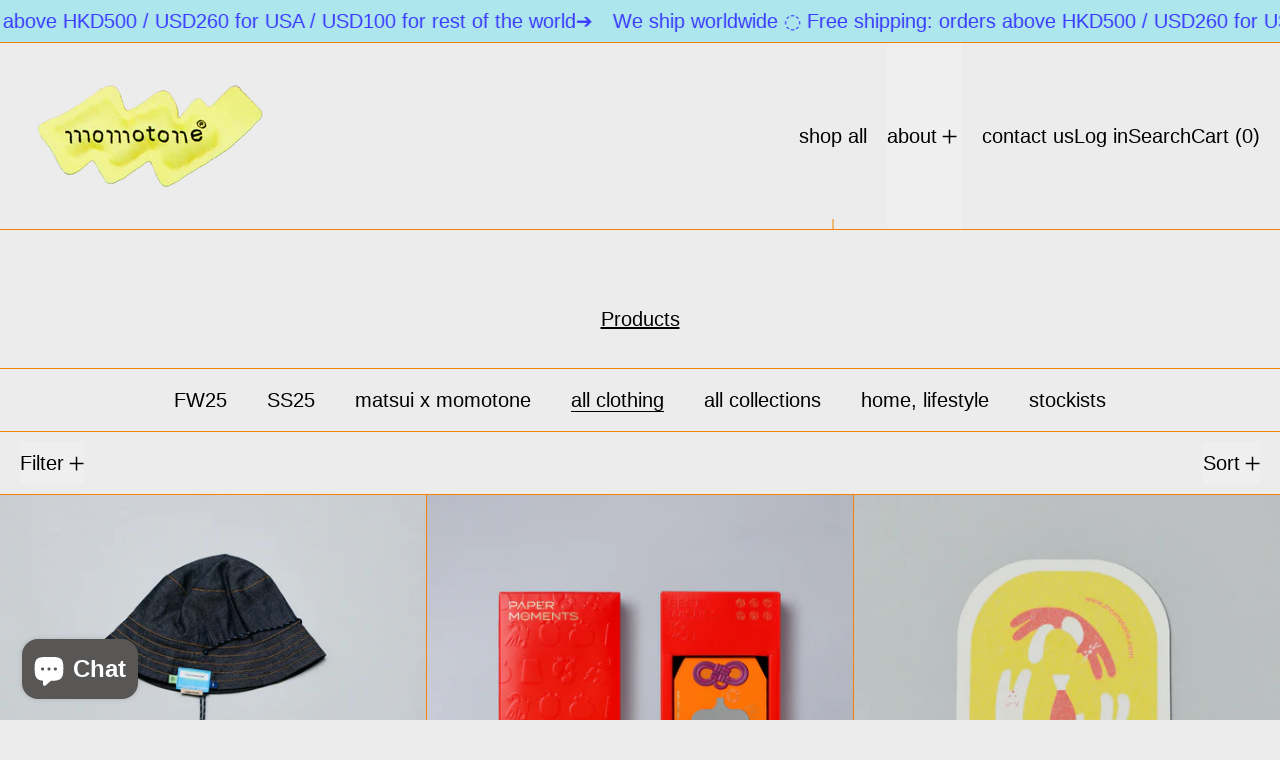

--- FILE ---
content_type: text/html; charset=utf-8
request_url: https://momo-tone.com/collections/all?page=7
body_size: 44287
content:
<!doctype html>
<html class="no-js" lang="en">
  <head>
    <meta charset="utf-8">
    <meta http-equiv="X-UA-Compatible" content="IE=edge">
    <meta name="viewport" content="width=device-width,initial-scale=1">
    <meta name="theme-color" content="">
    <link rel="canonical" href="https://momo-tone.com/collections/all?page=7">
    <link rel="preconnect" href="https://cdn.shopify.com" crossorigin><link
        rel="icon"
        type="image/png"
        href="//momo-tone.com/cdn/shop/files/momotone_webphoto_icon_c812fc4b-1b6f-4b17-8d7c-3e390ae6229d.png?crop=center&height=32&v=1613750193&width=32"
      ><link rel="preconnect" href="https://fonts.shopifycdn.com" crossorigin><title>
      Products
 &ndash; Page 7
        &ndash; momotone®</title>

    

    
<script async crossorigin fetchpriority="high" src="/cdn/shopifycloud/importmap-polyfill/es-modules-shim.2.4.0.js"></script>
<script type="esms-options">
  {
    "noLoadEventRetriggers": true
  }
</script>

<script type="importmap">
  {
    "imports": {
      "vendor": "//momo-tone.com/cdn/shop/t/23/assets/vendor.bundle.min.js?v=124729801276099409011751080938",
      "deferrable-data": "//momo-tone.com/cdn/shop/t/23/assets/deferrable-data.bundle.js?v=160370895301608380811751080938",
      "product": "//momo-tone.com/cdn/shop/t/23/assets/island-product.bundle.js?v=16875237316760582051751080937",
      "quick-buy": "//momo-tone.com/cdn/shop/t/23/assets/island-quick-buy.bundle.js?v=147469616221971819701751080938"
    }
  }
</script>


    <script>window.performance && window.performance.mark && window.performance.mark('shopify.content_for_header.start');</script><meta name="google-site-verification" content="5Ck4dV5zlRPIHFFTe9FUxs8jYpzi5ynxjjWTaWqCldU">
<meta name="facebook-domain-verification" content="uiccff8hg9krijdvghk4sata2sq8mt">
<meta name="facebook-domain-verification" content="tek3sa0afs502d3qzdrbawbogv7euq">
<meta id="shopify-digital-wallet" name="shopify-digital-wallet" content="/41415016601/digital_wallets/dialog">
<meta name="shopify-checkout-api-token" content="a1e15763e5480e58b3c477a28cdf9cb8">
<link rel="alternate" type="application/atom+xml" title="Feed" href="/collections/all.atom" />
<link rel="prev" href="/collections/all?page=6">
<link rel="next" href="/collections/all?page=8">
<link rel="alternate" hreflang="x-default" href="https://momo-tone.com/collections/all?page=7">
<link rel="alternate" hreflang="en" href="https://momo-tone.com/collections/all?page=7">
<link rel="alternate" hreflang="ja" href="https://momo-tone.com/ja/collections/all?page=7">
<script async="async" src="/checkouts/internal/preloads.js?locale=en-HK"></script>
<link rel="preconnect" href="https://shop.app" crossorigin="anonymous">
<script async="async" src="https://shop.app/checkouts/internal/preloads.js?locale=en-HK&shop_id=41415016601" crossorigin="anonymous"></script>
<script id="apple-pay-shop-capabilities" type="application/json">{"shopId":41415016601,"countryCode":"HK","currencyCode":"HKD","merchantCapabilities":["supports3DS"],"merchantId":"gid:\/\/shopify\/Shop\/41415016601","merchantName":"momotone®","requiredBillingContactFields":["postalAddress","email","phone"],"requiredShippingContactFields":["postalAddress","email","phone"],"shippingType":"shipping","supportedNetworks":["visa","masterCard","amex"],"total":{"type":"pending","label":"momotone®","amount":"1.00"},"shopifyPaymentsEnabled":true,"supportsSubscriptions":true}</script>
<script id="shopify-features" type="application/json">{"accessToken":"a1e15763e5480e58b3c477a28cdf9cb8","betas":["rich-media-storefront-analytics"],"domain":"momo-tone.com","predictiveSearch":true,"shopId":41415016601,"locale":"en"}</script>
<script>var Shopify = Shopify || {};
Shopify.shop = "momotone.myshopify.com";
Shopify.locale = "en";
Shopify.currency = {"active":"HKD","rate":"1.0"};
Shopify.country = "HK";
Shopify.theme = {"name":"Baseline - June 2025","id":142942961817,"schema_name":"Baseline","schema_version":"4.0.0","theme_store_id":910,"role":"main"};
Shopify.theme.handle = "null";
Shopify.theme.style = {"id":null,"handle":null};
Shopify.cdnHost = "momo-tone.com/cdn";
Shopify.routes = Shopify.routes || {};
Shopify.routes.root = "/";</script>
<script type="module">!function(o){(o.Shopify=o.Shopify||{}).modules=!0}(window);</script>
<script>!function(o){function n(){var o=[];function n(){o.push(Array.prototype.slice.apply(arguments))}return n.q=o,n}var t=o.Shopify=o.Shopify||{};t.loadFeatures=n(),t.autoloadFeatures=n()}(window);</script>
<script>
  window.ShopifyPay = window.ShopifyPay || {};
  window.ShopifyPay.apiHost = "shop.app\/pay";
  window.ShopifyPay.redirectState = null;
</script>
<script id="shop-js-analytics" type="application/json">{"pageType":"collection"}</script>
<script defer="defer" async type="module" src="//momo-tone.com/cdn/shopifycloud/shop-js/modules/v2/client.init-shop-cart-sync_IZsNAliE.en.esm.js"></script>
<script defer="defer" async type="module" src="//momo-tone.com/cdn/shopifycloud/shop-js/modules/v2/chunk.common_0OUaOowp.esm.js"></script>
<script type="module">
  await import("//momo-tone.com/cdn/shopifycloud/shop-js/modules/v2/client.init-shop-cart-sync_IZsNAliE.en.esm.js");
await import("//momo-tone.com/cdn/shopifycloud/shop-js/modules/v2/chunk.common_0OUaOowp.esm.js");

  window.Shopify.SignInWithShop?.initShopCartSync?.({"fedCMEnabled":true,"windoidEnabled":true});

</script>
<script>
  window.Shopify = window.Shopify || {};
  if (!window.Shopify.featureAssets) window.Shopify.featureAssets = {};
  window.Shopify.featureAssets['shop-js'] = {"shop-cart-sync":["modules/v2/client.shop-cart-sync_DLOhI_0X.en.esm.js","modules/v2/chunk.common_0OUaOowp.esm.js"],"init-fed-cm":["modules/v2/client.init-fed-cm_C6YtU0w6.en.esm.js","modules/v2/chunk.common_0OUaOowp.esm.js"],"shop-button":["modules/v2/client.shop-button_BCMx7GTG.en.esm.js","modules/v2/chunk.common_0OUaOowp.esm.js"],"shop-cash-offers":["modules/v2/client.shop-cash-offers_BT26qb5j.en.esm.js","modules/v2/chunk.common_0OUaOowp.esm.js","modules/v2/chunk.modal_CGo_dVj3.esm.js"],"init-windoid":["modules/v2/client.init-windoid_B9PkRMql.en.esm.js","modules/v2/chunk.common_0OUaOowp.esm.js"],"init-shop-email-lookup-coordinator":["modules/v2/client.init-shop-email-lookup-coordinator_DZkqjsbU.en.esm.js","modules/v2/chunk.common_0OUaOowp.esm.js"],"shop-toast-manager":["modules/v2/client.shop-toast-manager_Di2EnuM7.en.esm.js","modules/v2/chunk.common_0OUaOowp.esm.js"],"shop-login-button":["modules/v2/client.shop-login-button_BtqW_SIO.en.esm.js","modules/v2/chunk.common_0OUaOowp.esm.js","modules/v2/chunk.modal_CGo_dVj3.esm.js"],"avatar":["modules/v2/client.avatar_BTnouDA3.en.esm.js"],"pay-button":["modules/v2/client.pay-button_CWa-C9R1.en.esm.js","modules/v2/chunk.common_0OUaOowp.esm.js"],"init-shop-cart-sync":["modules/v2/client.init-shop-cart-sync_IZsNAliE.en.esm.js","modules/v2/chunk.common_0OUaOowp.esm.js"],"init-customer-accounts":["modules/v2/client.init-customer-accounts_DenGwJTU.en.esm.js","modules/v2/client.shop-login-button_BtqW_SIO.en.esm.js","modules/v2/chunk.common_0OUaOowp.esm.js","modules/v2/chunk.modal_CGo_dVj3.esm.js"],"init-shop-for-new-customer-accounts":["modules/v2/client.init-shop-for-new-customer-accounts_JdHXxpS9.en.esm.js","modules/v2/client.shop-login-button_BtqW_SIO.en.esm.js","modules/v2/chunk.common_0OUaOowp.esm.js","modules/v2/chunk.modal_CGo_dVj3.esm.js"],"init-customer-accounts-sign-up":["modules/v2/client.init-customer-accounts-sign-up_D6__K_p8.en.esm.js","modules/v2/client.shop-login-button_BtqW_SIO.en.esm.js","modules/v2/chunk.common_0OUaOowp.esm.js","modules/v2/chunk.modal_CGo_dVj3.esm.js"],"checkout-modal":["modules/v2/client.checkout-modal_C_ZQDY6s.en.esm.js","modules/v2/chunk.common_0OUaOowp.esm.js","modules/v2/chunk.modal_CGo_dVj3.esm.js"],"shop-follow-button":["modules/v2/client.shop-follow-button_XetIsj8l.en.esm.js","modules/v2/chunk.common_0OUaOowp.esm.js","modules/v2/chunk.modal_CGo_dVj3.esm.js"],"lead-capture":["modules/v2/client.lead-capture_DvA72MRN.en.esm.js","modules/v2/chunk.common_0OUaOowp.esm.js","modules/v2/chunk.modal_CGo_dVj3.esm.js"],"shop-login":["modules/v2/client.shop-login_ClXNxyh6.en.esm.js","modules/v2/chunk.common_0OUaOowp.esm.js","modules/v2/chunk.modal_CGo_dVj3.esm.js"],"payment-terms":["modules/v2/client.payment-terms_CNlwjfZz.en.esm.js","modules/v2/chunk.common_0OUaOowp.esm.js","modules/v2/chunk.modal_CGo_dVj3.esm.js"]};
</script>
<script>(function() {
  var isLoaded = false;
  function asyncLoad() {
    if (isLoaded) return;
    isLoaded = true;
    var urls = ["https:\/\/static.klaviyo.com\/onsite\/js\/klaviyo.js?company_id=YvJg6c\u0026shop=momotone.myshopify.com","https:\/\/static.klaviyo.com\/onsite\/js\/klaviyo.js?company_id=Yf2fPD\u0026shop=momotone.myshopify.com","https:\/\/swymv3free-01.azureedge.net\/code\/swym-shopify.js?shop=momotone.myshopify.com","https:\/\/cdncozyantitheft.addons.business\/js\/script_tags\/momotone\/rYXLyiGK1bQkEaI9E1DsmdXRo0HMZCZE.js?shop=momotone.myshopify.com","https:\/\/d1639lhkj5l89m.cloudfront.net\/js\/storefront\/uppromote.js?shop=momotone.myshopify.com"];
    for (var i = 0; i < urls.length; i++) {
      var s = document.createElement('script');
      s.type = 'text/javascript';
      s.async = true;
      s.src = urls[i];
      var x = document.getElementsByTagName('script')[0];
      x.parentNode.insertBefore(s, x);
    }
  };
  if(window.attachEvent) {
    window.attachEvent('onload', asyncLoad);
  } else {
    window.addEventListener('load', asyncLoad, false);
  }
})();</script>
<script id="__st">var __st={"a":41415016601,"offset":28800,"reqid":"99209087-d57f-4362-bda9-b1d7465fe1b4-1768419855","pageurl":"momo-tone.com\/collections\/all?page=7","u":"310524038cea","p":"collection"};</script>
<script>window.ShopifyPaypalV4VisibilityTracking = true;</script>
<script id="captcha-bootstrap">!function(){'use strict';const t='contact',e='account',n='new_comment',o=[[t,t],['blogs',n],['comments',n],[t,'customer']],c=[[e,'customer_login'],[e,'guest_login'],[e,'recover_customer_password'],[e,'create_customer']],r=t=>t.map((([t,e])=>`form[action*='/${t}']:not([data-nocaptcha='true']) input[name='form_type'][value='${e}']`)).join(','),a=t=>()=>t?[...document.querySelectorAll(t)].map((t=>t.form)):[];function s(){const t=[...o],e=r(t);return a(e)}const i='password',u='form_key',d=['recaptcha-v3-token','g-recaptcha-response','h-captcha-response',i],f=()=>{try{return window.sessionStorage}catch{return}},m='__shopify_v',_=t=>t.elements[u];function p(t,e,n=!1){try{const o=window.sessionStorage,c=JSON.parse(o.getItem(e)),{data:r}=function(t){const{data:e,action:n}=t;return t[m]||n?{data:e,action:n}:{data:t,action:n}}(c);for(const[e,n]of Object.entries(r))t.elements[e]&&(t.elements[e].value=n);n&&o.removeItem(e)}catch(o){console.error('form repopulation failed',{error:o})}}const l='form_type',E='cptcha';function T(t){t.dataset[E]=!0}const w=window,h=w.document,L='Shopify',v='ce_forms',y='captcha';let A=!1;((t,e)=>{const n=(g='f06e6c50-85a8-45c8-87d0-21a2b65856fe',I='https://cdn.shopify.com/shopifycloud/storefront-forms-hcaptcha/ce_storefront_forms_captcha_hcaptcha.v1.5.2.iife.js',D={infoText:'Protected by hCaptcha',privacyText:'Privacy',termsText:'Terms'},(t,e,n)=>{const o=w[L][v],c=o.bindForm;if(c)return c(t,g,e,D).then(n);var r;o.q.push([[t,g,e,D],n]),r=I,A||(h.body.append(Object.assign(h.createElement('script'),{id:'captcha-provider',async:!0,src:r})),A=!0)});var g,I,D;w[L]=w[L]||{},w[L][v]=w[L][v]||{},w[L][v].q=[],w[L][y]=w[L][y]||{},w[L][y].protect=function(t,e){n(t,void 0,e),T(t)},Object.freeze(w[L][y]),function(t,e,n,w,h,L){const[v,y,A,g]=function(t,e,n){const i=e?o:[],u=t?c:[],d=[...i,...u],f=r(d),m=r(i),_=r(d.filter((([t,e])=>n.includes(e))));return[a(f),a(m),a(_),s()]}(w,h,L),I=t=>{const e=t.target;return e instanceof HTMLFormElement?e:e&&e.form},D=t=>v().includes(t);t.addEventListener('submit',(t=>{const e=I(t);if(!e)return;const n=D(e)&&!e.dataset.hcaptchaBound&&!e.dataset.recaptchaBound,o=_(e),c=g().includes(e)&&(!o||!o.value);(n||c)&&t.preventDefault(),c&&!n&&(function(t){try{if(!f())return;!function(t){const e=f();if(!e)return;const n=_(t);if(!n)return;const o=n.value;o&&e.removeItem(o)}(t);const e=Array.from(Array(32),(()=>Math.random().toString(36)[2])).join('');!function(t,e){_(t)||t.append(Object.assign(document.createElement('input'),{type:'hidden',name:u})),t.elements[u].value=e}(t,e),function(t,e){const n=f();if(!n)return;const o=[...t.querySelectorAll(`input[type='${i}']`)].map((({name:t})=>t)),c=[...d,...o],r={};for(const[a,s]of new FormData(t).entries())c.includes(a)||(r[a]=s);n.setItem(e,JSON.stringify({[m]:1,action:t.action,data:r}))}(t,e)}catch(e){console.error('failed to persist form',e)}}(e),e.submit())}));const S=(t,e)=>{t&&!t.dataset[E]&&(n(t,e.some((e=>e===t))),T(t))};for(const o of['focusin','change'])t.addEventListener(o,(t=>{const e=I(t);D(e)&&S(e,y())}));const B=e.get('form_key'),M=e.get(l),P=B&&M;t.addEventListener('DOMContentLoaded',(()=>{const t=y();if(P)for(const e of t)e.elements[l].value===M&&p(e,B);[...new Set([...A(),...v().filter((t=>'true'===t.dataset.shopifyCaptcha))])].forEach((e=>S(e,t)))}))}(h,new URLSearchParams(w.location.search),n,t,e,['guest_login'])})(!0,!0)}();</script>
<script integrity="sha256-4kQ18oKyAcykRKYeNunJcIwy7WH5gtpwJnB7kiuLZ1E=" data-source-attribution="shopify.loadfeatures" defer="defer" src="//momo-tone.com/cdn/shopifycloud/storefront/assets/storefront/load_feature-a0a9edcb.js" crossorigin="anonymous"></script>
<script crossorigin="anonymous" defer="defer" src="//momo-tone.com/cdn/shopifycloud/storefront/assets/shopify_pay/storefront-65b4c6d7.js?v=20250812"></script>
<script data-source-attribution="shopify.dynamic_checkout.dynamic.init">var Shopify=Shopify||{};Shopify.PaymentButton=Shopify.PaymentButton||{isStorefrontPortableWallets:!0,init:function(){window.Shopify.PaymentButton.init=function(){};var t=document.createElement("script");t.src="https://momo-tone.com/cdn/shopifycloud/portable-wallets/latest/portable-wallets.en.js",t.type="module",document.head.appendChild(t)}};
</script>
<script data-source-attribution="shopify.dynamic_checkout.buyer_consent">
  function portableWalletsHideBuyerConsent(e){var t=document.getElementById("shopify-buyer-consent"),n=document.getElementById("shopify-subscription-policy-button");t&&n&&(t.classList.add("hidden"),t.setAttribute("aria-hidden","true"),n.removeEventListener("click",e))}function portableWalletsShowBuyerConsent(e){var t=document.getElementById("shopify-buyer-consent"),n=document.getElementById("shopify-subscription-policy-button");t&&n&&(t.classList.remove("hidden"),t.removeAttribute("aria-hidden"),n.addEventListener("click",e))}window.Shopify?.PaymentButton&&(window.Shopify.PaymentButton.hideBuyerConsent=portableWalletsHideBuyerConsent,window.Shopify.PaymentButton.showBuyerConsent=portableWalletsShowBuyerConsent);
</script>
<script data-source-attribution="shopify.dynamic_checkout.cart.bootstrap">document.addEventListener("DOMContentLoaded",(function(){function t(){return document.querySelector("shopify-accelerated-checkout-cart, shopify-accelerated-checkout")}if(t())Shopify.PaymentButton.init();else{new MutationObserver((function(e,n){t()&&(Shopify.PaymentButton.init(),n.disconnect())})).observe(document.body,{childList:!0,subtree:!0})}}));
</script>
<script id='scb4127' type='text/javascript' async='' src='https://momo-tone.com/cdn/shopifycloud/privacy-banner/storefront-banner.js'></script><link id="shopify-accelerated-checkout-styles" rel="stylesheet" media="screen" href="https://momo-tone.com/cdn/shopifycloud/portable-wallets/latest/accelerated-checkout-backwards-compat.css" crossorigin="anonymous">
<style id="shopify-accelerated-checkout-cart">
        #shopify-buyer-consent {
  margin-top: 1em;
  display: inline-block;
  width: 100%;
}

#shopify-buyer-consent.hidden {
  display: none;
}

#shopify-subscription-policy-button {
  background: none;
  border: none;
  padding: 0;
  text-decoration: underline;
  font-size: inherit;
  cursor: pointer;
}

#shopify-subscription-policy-button::before {
  box-shadow: none;
}

      </style>

<script>window.performance && window.performance.mark && window.performance.mark('shopify.content_for_header.end');</script>

    






<style data-shopify>
  
  
</style>

<style>:root {

      --font-size-xs: 0.64rem;
      --font-size-sm: 0.8rem;
      --font-size-base: 1rem;
      --font-size-lg: 1.25rem;
      --font-size-xl: 1.563rem;
      --font-size-2xl: 1.953rem;
      --font-size-3xl: 2.441rem;
      --font-size-4xl: 3.052rem;
      --font-size-5xl: 3.815rem;
      --font-size-6xl: 4.768rem;
      --font-size-7xl: 5.96rem;
      --font-size-8xl: 7.451rem;
      --font-size-9xl: 9.313rem;

      --type-scale-n-2: var(--font-size-xs);
      --type-scale-n-1: var(--font-size-sm);
      --type-scale-n0: var(--font-size-base);
      --type-scale-n1: var(--font-size-lg);
      --type-scale-n2: var(--font-size-xl);
      --type-scale-n3: var(--font-size-2xl);
      --type-scale-n4: var(--font-size-3xl);
      --type-scale-n5: var(--font-size-4xl);
      --type-scale-n6: var(--font-size-5xl);
      --type-scale-n7: var(--font-size-6xl);
      --type-scale-n8: var(--font-size-7xl);
      --type-scale-n9: var(--font-size-8xl);
      --type-scale-n10: var(--font-size-9xl);

      --base-font-size: 125.0%;
      --base-font-size-from-settings: 20;
      --base-line-height: 1.1;
      --heading-line-height: 0.9;

      font-size: var(--base-font-size);
      line-height: var(--base-line-height);

      --heading-font-stack: "system_ui", -apple-system, 'Segoe UI', Roboto, 'Helvetica Neue', 'Noto Sans', 'Liberation Sans', Arial, sans-serif, 'Apple Color Emoji', 'Segoe UI Emoji', 'Segoe UI Symbol', 'Noto Color Emoji';
      --heading-font-weight: 400;
      --heading-font-style: normal;


      --body-font-stack: "system_ui", -apple-system, 'Segoe UI', Roboto, 'Helvetica Neue', 'Noto Sans', 'Liberation Sans', Arial, sans-serif, 'Apple Color Emoji', 'Segoe UI Emoji', 'Segoe UI Symbol', 'Noto Color Emoji';
      --body-font-weight: 400;
      --body-font-bold: FontDrop;
      --body-font-bold-italic: FontDrop;

      --color-gridline: 244 130 6;
      --gridline-width: 1px;

      --text-border-width: 1px;
      --checkbox-width: 1px;

      --font-heading: "system_ui", -apple-system, 'Segoe UI', Roboto, 'Helvetica Neue', 'Noto Sans', 'Liberation Sans', Arial, sans-serif, 'Apple Color Emoji', 'Segoe UI Emoji', 'Segoe UI Symbol', 'Noto Color Emoji';
      --font-body: "system_ui", -apple-system, 'Segoe UI', Roboto, 'Helvetica Neue', 'Noto Sans', 'Liberation Sans', Arial, sans-serif, 'Apple Color Emoji', 'Segoe UI Emoji', 'Segoe UI Symbol', 'Noto Color Emoji';
      --font-body-weight: 400;
      --font-body-style: normal;
      --font-body-bold-weight: bold;

      --heading-letterspacing: 0.0;
      --heading-capitalize: none;
      --heading-decoration: underline;

      --standard-heading-size: var(--type-scale-n1);
      --feature-heading-size: var(--type-scale-n0);
      --secondary-heading-size: var(--type-scale-n0);

      --body-copy-transform: none;

      --wrapperWidth: 100vw;
      --gutter: 1px;
      --rowHeight: calc((var(--wrapperWidth) - (11 * var(--gutter))) / 12);

      --global-scrolling-items-speed-multiplier: 1;

      --add-to-cart-button-height: 44px;
      --checkout-button-height: 44px;

      --spacing: 2rem;
      --spacing-double: 4rem;
      --spacing-half: 1rem;

      /* Equivalent to px-2 */
      --section-horizontal-spacing-mobile: 0.5rem;
      /* Equivalent to px-4 */
      --section-horizontal-spacing-desktop: 1rem;

      --section-horizontal-spacing: var(--section-horizontal-spacing-mobile);

      --icon-thickness: 1.5;

      /**
       * Buttons
       */
      --button-text-transform: uppercase;
      --button-after-content: '\00a0\2192';
      --button-border-radius: 0.125rem;

      /**
       * Links
       */
      --links-bottom-border-width: var(--text-border-width);
      --links-bottom-padding: 0.25rem;
      --links-text-transform: none;
      --links-after-content: '\00a0\2192';
      --links-before-content: '\2190\00a0';

      background-color: rgb(var(--color-scheme-background));
      color: rgb(var(--color-scheme-text));
    }

    @media (min-width: 1024px) {
      :root {
        --standard-heading-size: var(--type-scale-n2);
        --feature-heading-size: var(--type-scale-n0);
        --secondary-heading-size: var(--type-scale-n0);

        --section-horizontal-spacing: var(--section-horizontal-spacing-desktop);
      }
    }

    :root,
      
      [data-color-scheme="scheme1"] {
        --color-scheme-text: 0 0 0;
        --color-scheme-background: 236 236 236;
        --color-scheme-accent: 98 60 234;
        --color-scheme-accent-contrast:  255 255 255;
        --color-scheme-secondary: 0 0 0;
      }
  
      [data-color-scheme="scheme2"] {
        --color-scheme-text: 0 0 0;
        --color-scheme-background: 198 249 31;
        --color-scheme-accent: 255 255 255;
        --color-scheme-accent-contrast:  0 0 0;
        --color-scheme-secondary: 0 0 0;
      }
  
      [data-color-scheme="scheme3"] {
        --color-scheme-text: 252 252 252;
        --color-scheme-background: 0 0 0;
        --color-scheme-accent: 198 249 31;
        --color-scheme-accent-contrast:  255 255 255;
        --color-scheme-secondary: 252 252 252;
      }
  
      [data-color-scheme="scheme4"] {
        --color-scheme-text: 255 255 255;
        --color-scheme-background: 0 0 0;
        --color-scheme-accent: 255 255 255;
        --color-scheme-accent-contrast:  0 0 0;
        --color-scheme-secondary: 255 255 255;
      }
  
      [data-color-scheme="scheme5"] {
        --color-scheme-text: 0 0 0;
        --color-scheme-background: 255 255 255;
        --color-scheme-accent: 0 0 0;
        --color-scheme-accent-contrast:  255 255 255;
        --color-scheme-secondary: 0 0 0;
      }
  
      [data-color-scheme="scheme-0c224275-88a9-4984-b350-0435cfe6074f"] {
        --color-scheme-text: 255 255 255;
        --color-scheme-background: 21 37 208;
        --color-scheme-accent: 240 81 51;
        --color-scheme-accent-contrast:  255 255 255;
        --color-scheme-secondary: 0 0 0;
      }
  
      [data-color-scheme="scheme-7f7ae2b4-7d47-46df-8724-8b980ed48755"] {
        --color-scheme-text: 242 8 21;
        --color-scheme-background: 253 237 212;
        --color-scheme-accent: 219 184 255;
        --color-scheme-accent-contrast:  17 162 83;
        --color-scheme-secondary: 21 95 252;
      }
  
      [data-color-scheme="scheme-fb66cc88-d13e-468a-9ad6-2b75fb6fe2f4"] {
        --color-scheme-text: 57 57 255;
        --color-scheme-background: 174 230 237;
        --color-scheme-accent: 219 184 255;
        --color-scheme-accent-contrast:  255 255 255;
        --color-scheme-secondary: 0 0 0;
      }
  
      [data-color-scheme="scheme-a5b66e81-7da8-4403-bd26-a4af638a7854"] {
        --color-scheme-text: 253 237 212;
        --color-scheme-background: 244 130 6;
        --color-scheme-accent: 198 249 31;
        --color-scheme-accent-contrast:  206 3 0;
        --color-scheme-secondary: 75 119 65;
      }
  
      [data-color-scheme="scheme-dac25283-5832-4299-83b8-49e20ee73578"] {
        --color-scheme-text: 21 37 208;
        --color-scheme-background: 198 249 31;
        --color-scheme-accent: 219 184 255;
        --color-scheme-accent-contrast:  255 255 255;
        --color-scheme-secondary: 0 0 0;
      }
  
      [data-color-scheme="scheme-9cbc7855-5c5c-44b7-abd1-30aefb98337b"] {
        --color-scheme-text: 0 0 0;
        --color-scheme-background: 236 236 236;
        --color-scheme-accent: 219 184 255;
        --color-scheme-accent-contrast:  255 255 255;
        --color-scheme-secondary: 0 0 0;
      }
  

    [data-color-scheme] {
      --payment-terms-background-color: rgb(var(--color-scheme-background));

      --button-color-border: var(--color-scheme-text);
      --button-color-background: var(--color-scheme-text);
      --button-color-text: var(--color-scheme-background);
      --button-color-border-hover: var(--color-scheme-accent);
      --button-color-background-hover: var(--color-scheme-accent);
      --button-color-text-hover: var(--color-scheme-accent-contrast);
    }

    ::selection {
      background-color: rgb(var(--color-scheme-accent));
      color: rgb(var(--color-scheme-accent-contrast));
    }

    @keyframes scrolling-items {
      0% {
        transform: translate3d(0, 0, 0);
      }

      100% {
        transform: translate3d(-50%, 0, 0);
      }
    }
</style>

<style id="generated-critical-css">
image-with-placeholder{display:block}.theme-button,.theme-button--secondary{cursor:pointer;font-size:var(--font-size-base);line-height:var(--base-line-height);overflow-wrap:anywhere;padding:.5rem 2rem;text-transform:var(--button-text-transform);word-break:normal}.theme-button--secondary:after,.theme-button:after{--tw-content:var(--button-after-content);content:var(--tw-content)}.theme-button{--tw-border-opacity:1;--tw-bg-opacity:1;--tw-text-opacity:1;background-color:rgb(var(--button-color-background)/var(--tw-bg-opacity,1));border-color:rgb(var(--button-color-border)/var(--tw-border-opacity,1));border-radius:var(--button-border-radius);border-width:var(--text-border-width);color:rgb(var(--button-color-text)/var(--tw-text-opacity,1))}@media (hover:hover) and (pointer:fine){.theme-button:hover{--tw-border-opacity:1;--tw-bg-opacity:1;--tw-text-opacity:1;background-color:rgb(var(--button-color-background-hover)/var(--tw-bg-opacity,1));border-color:rgb(var(--button-color-border-hover)/var(--tw-border-opacity,1));color:rgb(var(--button-color-text-hover)/var(--tw-text-opacity,1))}}.theme-button--secondary{--tw-border-opacity:1;--tw-bg-opacity:1;--tw-text-opacity:1;background-color:rgb(var(--color-scheme-background)/var(--tw-bg-opacity,1));border-color:rgb(var(--color-scheme-text)/var(--tw-border-opacity,1));border-radius:var(--button-border-radius);border-width:var(--text-border-width);color:rgb(var(--color-scheme-text)/var(--tw-text-opacity,1))}[data-color-scheme] .theme-button--secondary.rte a:hover,[data-color-scheme].theme-button--secondary .rte a:hover,[data-color-scheme].theme-button--secondary.rte a:hover{color:rgb(var(--color-scheme-accent));text-decoration-color:rgb(var(--color-scheme-accent))}[data-color-scheme] .theme-button--secondary.rte blockquote,[data-color-scheme].theme-button--secondary .rte blockquote,[data-color-scheme].theme-button--secondary.rte blockquote{background:rgb(var(--color-scheme-text));color:rgb(var(--color-scheme-background))}@media (hover:hover) and (pointer:fine){.theme-button--secondary:hover{--tw-border-opacity:1;--tw-text-opacity:1;border-color:rgb(var(--color-scheme-accent)/var(--tw-border-opacity,1));color:rgb(var(--color-scheme-accent)/var(--tw-text-opacity,1))}}[data-shopify-xr-hidden]{display:none}.block{display:block}.inline-block{display:inline-block}.hidden{display:none}.shopify-payment-button__button--hidden{display:none!important}.splide:not(.is-active) .\[\.splide\:not\(\.is-active\)_\&\]\:pointer-events-none{pointer-events:none}.splide:not(.is-active) .\[\.splide\:not\(\.is-active\)_\&\]\:invisible{visibility:hidden}.splide:not(.is-active) .\[\.splide\:not\(\.is-active\)_\&\]\:\!flex{display:flex!important}.splide:not(.is-active) .\[\.splide\:not\(\.is-active\)_\&\]\:gap-gridline{gap:var(--gridline-width)}@media not all and (min-width:1024px){.splide:not(.is-active) .max-lg\:\[\.splide\:not\(\.is-active\)_\&\]\:hidden{display:none}}
</style>
<style id="manual-critical-css">
  html {
    background-color: rgb(var(--color-primary-background));
    color: rgb(var(--color-primary-text));
    font-size: var(--base-font-size);
    line-height: var(--base-line-height);
  }

  [x-cloak] {
    display: none;
  }

  data-island {
    display: block;
  }

  html.no-js [x-cloak].no-js-undo-cloak {
    display: revert;
  }

  body {
    display: flex;
    flex-direction: column;
    min-height: 100vh;
  }

  @media (min-width: 768px) {
    [md\:undo-x-cloak-block] {
      display: block;
    }
  }

  @media (max-width: 767px) {
    [max-md\:undo-x-cloak-block] {
      display: block;
    }
  }
</style>


    <link href="//momo-tone.com/cdn/shop/t/23/assets/base.bundle.css?v=143254704911019046621761039366" rel="stylesheet" type="text/css" media="all" />


<meta property="og:site_name" content="momotone®">
<meta property="og:url" content="https://momo-tone.com/collections/all?page=7">
<meta property="og:title" content="Products">
<meta property="og:type" content="website">
<meta property="og:description" content="Founded in 2020, momotone specializes in creating high quality essentials for pets. Designed for a timeless wardrobe and ethically crafted with premium Japanese fabrics, our products are proudly made in Hong Kong."><meta property="og:image" content="http://momo-tone.com/cdn/shop/files/PIC0428_wmw_c2.jpg?v=1728471088">
  <meta
    property="og:image:secure_url"
    content="https://momo-tone.com/cdn/shop/files/PIC0428_wmw_c2.jpg?v=1728471088"
  >
  <meta property="og:image:width" content="4227">
  <meta property="og:image:height" content="4227"><meta name="twitter:card" content="summary_large_image">
<meta name="twitter:title" content="Products">
<meta name="twitter:description" content="Founded in 2020, momotone specializes in creating high quality essentials for pets. Designed for a timeless wardrobe and ethically crafted with premium Japanese fabrics, our products are proudly made in Hong Kong.">
<script>
  window.THEMENAME = 'Baseline';
  window.THEMEVERSION = '3.0.0';

  document.documentElement.className = document.documentElement.className.replace('no-js', 'js');

  function debounce(fn, wait) {
    let t;
    return (...args) => {
      clearTimeout(t);
      t = setTimeout(() => fn.apply(this, args), wait);
    };
  }

  window.theme = {
    strings: {
      loading: "Loading",
      itemCountOne: "{{ count }} item",
      itemCountOther: "{{ count }} items",
      addToCart: "Add to cart",
      soldOut: "Sold out",
      unavailable: "Unavailable",
      regularPrice: "Regular price",
      salePrice: "Sale price",
      sale: "Sale",
      unitPrice: "Unit price",
      unitPriceSeparator: "per",
      cartEmpty: "Your cart is currently empty.",
      cartCookies: "Enable cookies to use the shopping cart",
      update: "Update",
      quantity: "Quantity",
      discountedTotal: "Discounted total",
      regularTotal: "Regular total",
      priceColumn: "See Price column for discount details.",
      addedToCart: "Added to Cart!",
      cartError: "There was an error while updating your cart. Please try again.",
      cartAddError: "All {{ title }} are in your cart.",
      shippingCalculatorResultsTitleOne: "There is 1 rate:",
      shippingCalculatorResultsTitleMany: "There are {{ count }} rates:",
    },
    routes: {
      root_url: "\/",
      predictive_search_url: "\/search\/suggest",
      cart_url: "\/cart",
      cart_add_url: "\/cart\/add",
      cart_change_url: "\/cart\/change",
      cart_update_url: "\/cart\/update",
      cart_clear_url: "\/cart\/clear",
    },
    moneyFormat: "${{amount}}",
    moneyWithCurrencyFormat: "HK${{amount}}",
    get defaultMoneyFormat() {
      return this.moneyWithCurrencyFormat;
    },
    cartItemCount: 0,
    settings: {
      cartType: "drawer",
      openDrawerOnAddToCart: true
    },
    info: {
      name: 'Baseline',
    }
  };
</script>
<script src="//momo-tone.com/cdn/shop/t/23/assets/utils.js?v=84782252304122448471751080938" defer></script>
    <script src="//momo-tone.com/cdn/shop/t/23/assets/images.js?v=56710371490645595961751080938" defer></script>
    <script>
      window.themeEventsDebugMode = false;
    </script>
    <script src="//momo-tone.com/cdn/shop/t/23/assets/theme-events.js?v=133344252210966700221751080938" defer></script>

    

    
  <script src="https://cdn.shopify.com/extensions/7bc9bb47-adfa-4267-963e-cadee5096caf/inbox-1252/assets/inbox-chat-loader.js" type="text/javascript" defer="defer"></script>
<link href="https://monorail-edge.shopifysvc.com" rel="dns-prefetch">
<script>(function(){if ("sendBeacon" in navigator && "performance" in window) {try {var session_token_from_headers = performance.getEntriesByType('navigation')[0].serverTiming.find(x => x.name == '_s').description;} catch {var session_token_from_headers = undefined;}var session_cookie_matches = document.cookie.match(/_shopify_s=([^;]*)/);var session_token_from_cookie = session_cookie_matches && session_cookie_matches.length === 2 ? session_cookie_matches[1] : "";var session_token = session_token_from_headers || session_token_from_cookie || "";function handle_abandonment_event(e) {var entries = performance.getEntries().filter(function(entry) {return /monorail-edge.shopifysvc.com/.test(entry.name);});if (!window.abandonment_tracked && entries.length === 0) {window.abandonment_tracked = true;var currentMs = Date.now();var navigation_start = performance.timing.navigationStart;var payload = {shop_id: 41415016601,url: window.location.href,navigation_start,duration: currentMs - navigation_start,session_token,page_type: "collection"};window.navigator.sendBeacon("https://monorail-edge.shopifysvc.com/v1/produce", JSON.stringify({schema_id: "online_store_buyer_site_abandonment/1.1",payload: payload,metadata: {event_created_at_ms: currentMs,event_sent_at_ms: currentMs}}));}}window.addEventListener('pagehide', handle_abandonment_event);}}());</script>
<script id="web-pixels-manager-setup">(function e(e,d,r,n,o){if(void 0===o&&(o={}),!Boolean(null===(a=null===(i=window.Shopify)||void 0===i?void 0:i.analytics)||void 0===a?void 0:a.replayQueue)){var i,a;window.Shopify=window.Shopify||{};var t=window.Shopify;t.analytics=t.analytics||{};var s=t.analytics;s.replayQueue=[],s.publish=function(e,d,r){return s.replayQueue.push([e,d,r]),!0};try{self.performance.mark("wpm:start")}catch(e){}var l=function(){var e={modern:/Edge?\/(1{2}[4-9]|1[2-9]\d|[2-9]\d{2}|\d{4,})\.\d+(\.\d+|)|Firefox\/(1{2}[4-9]|1[2-9]\d|[2-9]\d{2}|\d{4,})\.\d+(\.\d+|)|Chrom(ium|e)\/(9{2}|\d{3,})\.\d+(\.\d+|)|(Maci|X1{2}).+ Version\/(15\.\d+|(1[6-9]|[2-9]\d|\d{3,})\.\d+)([,.]\d+|)( \(\w+\)|)( Mobile\/\w+|) Safari\/|Chrome.+OPR\/(9{2}|\d{3,})\.\d+\.\d+|(CPU[ +]OS|iPhone[ +]OS|CPU[ +]iPhone|CPU IPhone OS|CPU iPad OS)[ +]+(15[._]\d+|(1[6-9]|[2-9]\d|\d{3,})[._]\d+)([._]\d+|)|Android:?[ /-](13[3-9]|1[4-9]\d|[2-9]\d{2}|\d{4,})(\.\d+|)(\.\d+|)|Android.+Firefox\/(13[5-9]|1[4-9]\d|[2-9]\d{2}|\d{4,})\.\d+(\.\d+|)|Android.+Chrom(ium|e)\/(13[3-9]|1[4-9]\d|[2-9]\d{2}|\d{4,})\.\d+(\.\d+|)|SamsungBrowser\/([2-9]\d|\d{3,})\.\d+/,legacy:/Edge?\/(1[6-9]|[2-9]\d|\d{3,})\.\d+(\.\d+|)|Firefox\/(5[4-9]|[6-9]\d|\d{3,})\.\d+(\.\d+|)|Chrom(ium|e)\/(5[1-9]|[6-9]\d|\d{3,})\.\d+(\.\d+|)([\d.]+$|.*Safari\/(?![\d.]+ Edge\/[\d.]+$))|(Maci|X1{2}).+ Version\/(10\.\d+|(1[1-9]|[2-9]\d|\d{3,})\.\d+)([,.]\d+|)( \(\w+\)|)( Mobile\/\w+|) Safari\/|Chrome.+OPR\/(3[89]|[4-9]\d|\d{3,})\.\d+\.\d+|(CPU[ +]OS|iPhone[ +]OS|CPU[ +]iPhone|CPU IPhone OS|CPU iPad OS)[ +]+(10[._]\d+|(1[1-9]|[2-9]\d|\d{3,})[._]\d+)([._]\d+|)|Android:?[ /-](13[3-9]|1[4-9]\d|[2-9]\d{2}|\d{4,})(\.\d+|)(\.\d+|)|Mobile Safari.+OPR\/([89]\d|\d{3,})\.\d+\.\d+|Android.+Firefox\/(13[5-9]|1[4-9]\d|[2-9]\d{2}|\d{4,})\.\d+(\.\d+|)|Android.+Chrom(ium|e)\/(13[3-9]|1[4-9]\d|[2-9]\d{2}|\d{4,})\.\d+(\.\d+|)|Android.+(UC? ?Browser|UCWEB|U3)[ /]?(15\.([5-9]|\d{2,})|(1[6-9]|[2-9]\d|\d{3,})\.\d+)\.\d+|SamsungBrowser\/(5\.\d+|([6-9]|\d{2,})\.\d+)|Android.+MQ{2}Browser\/(14(\.(9|\d{2,})|)|(1[5-9]|[2-9]\d|\d{3,})(\.\d+|))(\.\d+|)|K[Aa][Ii]OS\/(3\.\d+|([4-9]|\d{2,})\.\d+)(\.\d+|)/},d=e.modern,r=e.legacy,n=navigator.userAgent;return n.match(d)?"modern":n.match(r)?"legacy":"unknown"}(),u="modern"===l?"modern":"legacy",c=(null!=n?n:{modern:"",legacy:""})[u],f=function(e){return[e.baseUrl,"/wpm","/b",e.hashVersion,"modern"===e.buildTarget?"m":"l",".js"].join("")}({baseUrl:d,hashVersion:r,buildTarget:u}),m=function(e){var d=e.version,r=e.bundleTarget,n=e.surface,o=e.pageUrl,i=e.monorailEndpoint;return{emit:function(e){var a=e.status,t=e.errorMsg,s=(new Date).getTime(),l=JSON.stringify({metadata:{event_sent_at_ms:s},events:[{schema_id:"web_pixels_manager_load/3.1",payload:{version:d,bundle_target:r,page_url:o,status:a,surface:n,error_msg:t},metadata:{event_created_at_ms:s}}]});if(!i)return console&&console.warn&&console.warn("[Web Pixels Manager] No Monorail endpoint provided, skipping logging."),!1;try{return self.navigator.sendBeacon.bind(self.navigator)(i,l)}catch(e){}var u=new XMLHttpRequest;try{return u.open("POST",i,!0),u.setRequestHeader("Content-Type","text/plain"),u.send(l),!0}catch(e){return console&&console.warn&&console.warn("[Web Pixels Manager] Got an unhandled error while logging to Monorail."),!1}}}}({version:r,bundleTarget:l,surface:e.surface,pageUrl:self.location.href,monorailEndpoint:e.monorailEndpoint});try{o.browserTarget=l,function(e){var d=e.src,r=e.async,n=void 0===r||r,o=e.onload,i=e.onerror,a=e.sri,t=e.scriptDataAttributes,s=void 0===t?{}:t,l=document.createElement("script"),u=document.querySelector("head"),c=document.querySelector("body");if(l.async=n,l.src=d,a&&(l.integrity=a,l.crossOrigin="anonymous"),s)for(var f in s)if(Object.prototype.hasOwnProperty.call(s,f))try{l.dataset[f]=s[f]}catch(e){}if(o&&l.addEventListener("load",o),i&&l.addEventListener("error",i),u)u.appendChild(l);else{if(!c)throw new Error("Did not find a head or body element to append the script");c.appendChild(l)}}({src:f,async:!0,onload:function(){if(!function(){var e,d;return Boolean(null===(d=null===(e=window.Shopify)||void 0===e?void 0:e.analytics)||void 0===d?void 0:d.initialized)}()){var d=window.webPixelsManager.init(e)||void 0;if(d){var r=window.Shopify.analytics;r.replayQueue.forEach((function(e){var r=e[0],n=e[1],o=e[2];d.publishCustomEvent(r,n,o)})),r.replayQueue=[],r.publish=d.publishCustomEvent,r.visitor=d.visitor,r.initialized=!0}}},onerror:function(){return m.emit({status:"failed",errorMsg:"".concat(f," has failed to load")})},sri:function(e){var d=/^sha384-[A-Za-z0-9+/=]+$/;return"string"==typeof e&&d.test(e)}(c)?c:"",scriptDataAttributes:o}),m.emit({status:"loading"})}catch(e){m.emit({status:"failed",errorMsg:(null==e?void 0:e.message)||"Unknown error"})}}})({shopId: 41415016601,storefrontBaseUrl: "https://momo-tone.com",extensionsBaseUrl: "https://extensions.shopifycdn.com/cdn/shopifycloud/web-pixels-manager",monorailEndpoint: "https://monorail-edge.shopifysvc.com/unstable/produce_batch",surface: "storefront-renderer",enabledBetaFlags: ["2dca8a86","a0d5f9d2"],webPixelsConfigList: [{"id":"1506082969","configuration":"{\"shopId\":\"113503\",\"env\":\"production\",\"metaData\":\"[]\"}","eventPayloadVersion":"v1","runtimeContext":"STRICT","scriptVersion":"8e11013497942cd9be82d03af35714e6","type":"APP","apiClientId":2773553,"privacyPurposes":[],"dataSharingAdjustments":{"protectedCustomerApprovalScopes":["read_customer_address","read_customer_email","read_customer_name","read_customer_personal_data","read_customer_phone"]}},{"id":"589791385","configuration":"{\"config\":\"{\\\"pixel_id\\\":\\\"G-3FQNEBR2LF\\\",\\\"target_country\\\":\\\"HK\\\",\\\"gtag_events\\\":[{\\\"type\\\":\\\"search\\\",\\\"action_label\\\":[\\\"G-3FQNEBR2LF\\\",\\\"AW-10820773292\\\/3Y4kCM7anogDEKzL36co\\\"]},{\\\"type\\\":\\\"begin_checkout\\\",\\\"action_label\\\":[\\\"G-3FQNEBR2LF\\\",\\\"AW-10820773292\\\/ADuLCMvanogDEKzL36co\\\"]},{\\\"type\\\":\\\"view_item\\\",\\\"action_label\\\":[\\\"G-3FQNEBR2LF\\\",\\\"AW-10820773292\\\/0d4hCMXanogDEKzL36co\\\",\\\"MC-SXS0E735NL\\\"]},{\\\"type\\\":\\\"purchase\\\",\\\"action_label\\\":[\\\"G-3FQNEBR2LF\\\",\\\"AW-10820773292\\\/qgrbCMLanogDEKzL36co\\\",\\\"MC-SXS0E735NL\\\"]},{\\\"type\\\":\\\"page_view\\\",\\\"action_label\\\":[\\\"G-3FQNEBR2LF\\\",\\\"AW-10820773292\\\/s6sECL_anogDEKzL36co\\\",\\\"MC-SXS0E735NL\\\"]},{\\\"type\\\":\\\"add_payment_info\\\",\\\"action_label\\\":[\\\"G-3FQNEBR2LF\\\",\\\"AW-10820773292\\\/5khcCNHanogDEKzL36co\\\"]},{\\\"type\\\":\\\"add_to_cart\\\",\\\"action_label\\\":[\\\"G-3FQNEBR2LF\\\",\\\"AW-10820773292\\\/lUVPCMjanogDEKzL36co\\\"]}],\\\"enable_monitoring_mode\\\":false}\"}","eventPayloadVersion":"v1","runtimeContext":"OPEN","scriptVersion":"b2a88bafab3e21179ed38636efcd8a93","type":"APP","apiClientId":1780363,"privacyPurposes":[],"dataSharingAdjustments":{"protectedCustomerApprovalScopes":["read_customer_address","read_customer_email","read_customer_name","read_customer_personal_data","read_customer_phone"]}},{"id":"308150425","configuration":"{\"pixel_id\":\"1004820916620869\",\"pixel_type\":\"facebook_pixel\",\"metaapp_system_user_token\":\"-\"}","eventPayloadVersion":"v1","runtimeContext":"OPEN","scriptVersion":"ca16bc87fe92b6042fbaa3acc2fbdaa6","type":"APP","apiClientId":2329312,"privacyPurposes":["ANALYTICS","MARKETING","SALE_OF_DATA"],"dataSharingAdjustments":{"protectedCustomerApprovalScopes":["read_customer_address","read_customer_email","read_customer_name","read_customer_personal_data","read_customer_phone"]}},{"id":"66322585","eventPayloadVersion":"v1","runtimeContext":"LAX","scriptVersion":"1","type":"CUSTOM","privacyPurposes":["MARKETING"],"name":"Meta pixel (migrated)"},{"id":"shopify-app-pixel","configuration":"{}","eventPayloadVersion":"v1","runtimeContext":"STRICT","scriptVersion":"0450","apiClientId":"shopify-pixel","type":"APP","privacyPurposes":["ANALYTICS","MARKETING"]},{"id":"shopify-custom-pixel","eventPayloadVersion":"v1","runtimeContext":"LAX","scriptVersion":"0450","apiClientId":"shopify-pixel","type":"CUSTOM","privacyPurposes":["ANALYTICS","MARKETING"]}],isMerchantRequest: false,initData: {"shop":{"name":"momotone®","paymentSettings":{"currencyCode":"HKD"},"myshopifyDomain":"momotone.myshopify.com","countryCode":"HK","storefrontUrl":"https:\/\/momo-tone.com"},"customer":null,"cart":null,"checkout":null,"productVariants":[],"purchasingCompany":null},},"https://momo-tone.com/cdn","7cecd0b6w90c54c6cpe92089d5m57a67346",{"modern":"","legacy":""},{"shopId":"41415016601","storefrontBaseUrl":"https:\/\/momo-tone.com","extensionBaseUrl":"https:\/\/extensions.shopifycdn.com\/cdn\/shopifycloud\/web-pixels-manager","surface":"storefront-renderer","enabledBetaFlags":"[\"2dca8a86\", \"a0d5f9d2\"]","isMerchantRequest":"false","hashVersion":"7cecd0b6w90c54c6cpe92089d5m57a67346","publish":"custom","events":"[[\"page_viewed\",{}],[\"collection_viewed\",{\"collection\":{\"id\":\"\",\"title\":\"Products\",\"productVariants\":[{\"price\":{\"amount\":450.0,\"currencyCode\":\"HKD\"},\"product\":{\"title\":\"okayama \/ hoomans bucket hat denim\",\"vendor\":\"momotone®\",\"id\":\"8259021766809\",\"untranslatedTitle\":\"okayama \/ hoomans bucket hat denim\",\"url\":\"\/products\/okayama-hoomans-bucket-hat-denim\",\"type\":\"Bucket Hat\"},\"id\":\"44944583131289\",\"image\":{\"src\":\"\/\/momo-tone.com\/cdn\/shop\/files\/PIC0941_wmw_c.jpg?v=1730864486\"},\"sku\":\"OKA-BHH-M\",\"title\":\"M\",\"untranslatedTitle\":\"M\"},{\"price\":{\"amount\":218.0,\"currencyCode\":\"HKD\"},\"product\":{\"title\":\"omamori \/ red packet box set (24pcs)\",\"vendor\":\"momotone®\",\"id\":\"8271499657369\",\"untranslatedTitle\":\"omamori \/ red packet box set (24pcs)\",\"url\":\"\/products\/untitled-nov30_15-12\",\"type\":\"\"},\"id\":\"44988906668185\",\"image\":{\"src\":\"\/\/momo-tone.com\/cdn\/shop\/files\/2025redpacketig_11.jpg?v=1736693642\"},\"sku\":null,\"title\":\"Default Title\",\"untranslatedTitle\":\"Default Title\"},{\"price\":{\"amount\":30.0,\"currencyCode\":\"HKD\"},\"product\":{\"title\":\"seed \/ aspen pop up sponge\",\"vendor\":\"momotone®\",\"id\":\"7913643606169\",\"untranslatedTitle\":\"seed \/ aspen pop up sponge\",\"url\":\"\/products\/seed-aspen-pop-up-sponge\",\"type\":\"Home\"},\"id\":\"43994187530393\",\"image\":{\"src\":\"\/\/momo-tone.com\/cdn\/shop\/files\/PIC444398_web.jpg?v=1711617061\"},\"sku\":null,\"title\":\"Default Title\",\"untranslatedTitle\":\"Default Title\"},{\"price\":{\"amount\":30.0,\"currencyCode\":\"HKD\"},\"product\":{\"title\":\"seed \/ aspen sponge cloth\",\"vendor\":\"momotone®\",\"id\":\"7913625190553\",\"untranslatedTitle\":\"seed \/ aspen sponge cloth\",\"url\":\"\/products\/seed-aspen-sponge-cloth\",\"type\":\"Home\"},\"id\":\"43994150174873\",\"image\":{\"src\":\"\/\/momo-tone.com\/cdn\/shop\/files\/PIC444396_web.jpg?v=1711617207\"},\"sku\":\"\",\"title\":\"Default Title\",\"untranslatedTitle\":\"Default Title\"},{\"price\":{\"amount\":580.0,\"currencyCode\":\"HKD\"},\"product\":{\"title\":\"seed \/ hooman the handler denim\",\"vendor\":\"momotone®\",\"id\":\"8557616627865\",\"untranslatedTitle\":\"seed \/ hooman the handler denim\",\"url\":\"\/products\/seed-hooman-the-handler-denim\",\"type\":\"Accessories\"},\"id\":\"45830271893657\",\"image\":{\"src\":\"\/\/momo-tone.com\/cdn\/shop\/files\/PIC1206_wmw.jpg?v=1761535630\"},\"sku\":\"SD-HTH-OKA\",\"title\":\"Default Title\",\"untranslatedTitle\":\"Default Title\"},{\"price\":{\"amount\":500.0,\"currencyCode\":\"HKD\"},\"product\":{\"title\":\"seed \/ hooman the handler green\",\"vendor\":\"momotone®\",\"id\":\"8554206199961\",\"untranslatedTitle\":\"seed \/ hooman the handler green\",\"url\":\"\/products\/seed-hooman-the-handler-green\",\"type\":\"Accessories\"},\"id\":\"45819639529625\",\"image\":{\"src\":\"\/\/momo-tone.com\/cdn\/shop\/files\/PIC1452_wmw.jpg?v=1761534984\"},\"sku\":\"SD-HTH-GR\",\"title\":\"Default Title\",\"untranslatedTitle\":\"Default Title\"},{\"price\":{\"amount\":500.0,\"currencyCode\":\"HKD\"},\"product\":{\"title\":\"seed \/ hooman the handler light beige\",\"vendor\":\"momotone®\",\"id\":\"8557616267417\",\"untranslatedTitle\":\"seed \/ hooman the handler light beige\",\"url\":\"\/products\/seed-hooman-the-handler-light-beige\",\"type\":\"Accessories\"},\"id\":\"45830271271065\",\"image\":{\"src\":\"\/\/momo-tone.com\/cdn\/shop\/files\/PIC1486_wmw.jpg?v=1761622458\"},\"sku\":\"SD-HTH-LB\",\"title\":\"Default Title\",\"untranslatedTitle\":\"Default Title\"},{\"price\":{\"amount\":580.0,\"currencyCode\":\"HKD\"},\"product\":{\"title\":\"seed \/ hooman the handler tweed\",\"vendor\":\"momotone®\",\"id\":\"8557617545369\",\"untranslatedTitle\":\"seed \/ hooman the handler tweed\",\"url\":\"\/products\/seed-hooman-the-handler-tweed\",\"type\":\"Accessories\"},\"id\":\"45830273859737\",\"image\":{\"src\":\"\/\/momo-tone.com\/cdn\/shop\/files\/PIC1545_wmw.jpg?v=1761622182\"},\"sku\":\"SD-HTH-TW\",\"title\":\"Default Title\",\"untranslatedTitle\":\"Default Title\"},{\"price\":{\"amount\":520.0,\"currencyCode\":\"HKD\"},\"product\":{\"title\":\"seed \/ indra sweater cadet blue\",\"vendor\":\"momotone®\",\"id\":\"7749229248665\",\"untranslatedTitle\":\"seed \/ indra sweater cadet blue\",\"url\":\"\/products\/seed-indra-sweater-cadet-blue\",\"type\":\"Sweater\"},\"id\":\"43512203542681\",\"image\":{\"src\":\"\/\/momo-tone.com\/cdn\/shop\/files\/momotone_FW23_IG04-01.jpg?v=1754754437\"},\"sku\":\"SD-S-CB-XS\",\"title\":\"XS\",\"untranslatedTitle\":\"XS\"},{\"price\":{\"amount\":520.0,\"currencyCode\":\"HKD\"},\"product\":{\"title\":\"seed \/ indra sweater dusty pink\",\"vendor\":\"momotone®\",\"id\":\"7747160375449\",\"untranslatedTitle\":\"seed \/ indra sweater dusty pink\",\"url\":\"\/products\/seed-indra-sweater-dusty-pink\",\"type\":\"Sweater\"},\"id\":\"43505742643353\",\"image\":{\"src\":\"\/\/momo-tone.com\/cdn\/shop\/files\/momotone_FW23_IG04-05.jpg?v=1754754197\"},\"sku\":\"SD-S-DP-XS\",\"title\":\"XS\",\"untranslatedTitle\":\"XS\"},{\"price\":{\"amount\":620.0,\"currencyCode\":\"HKD\"},\"product\":{\"title\":\"seed \/ kimono jacket mustard\",\"vendor\":\"momotone®\",\"id\":\"7798384689305\",\"untranslatedTitle\":\"seed \/ kimono jacket mustard\",\"url\":\"\/products\/seed-kimono-jacket-mustard\",\"type\":\"Vest jacket\"},\"id\":\"43649813414041\",\"image\":{\"src\":\"\/\/momo-tone.com\/cdn\/shop\/files\/OEL9731_edited_cropped.jpg?v=1754754443\"},\"sku\":null,\"title\":\"XS\",\"untranslatedTitle\":\"XS\"},{\"price\":{\"amount\":620.0,\"currencyCode\":\"HKD\"},\"product\":{\"title\":\"seed \/ kimono jacket navy\",\"vendor\":\"momotone®\",\"id\":\"7806497161369\",\"untranslatedTitle\":\"seed \/ kimono jacket navy\",\"url\":\"\/products\/seed-kimono-jacket-navy\",\"type\":\"Vest jacket\"},\"id\":\"43679330566297\",\"image\":{\"src\":\"\/\/momo-tone.com\/cdn\/shop\/files\/PIC407334_web.jpg?v=1754754199\"},\"sku\":null,\"title\":\"XS\",\"untranslatedTitle\":\"XS\"},{\"price\":{\"amount\":200.0,\"currencyCode\":\"HKD\"},\"product\":{\"title\":\"seed \/ overlapping neckwear blue\",\"vendor\":\"momotone®\",\"id\":\"7826909331609\",\"untranslatedTitle\":\"seed \/ overlapping neckwear blue\",\"url\":\"\/products\/seed-overlapping-neckwear-blue\",\"type\":\"Neckwear\"},\"id\":\"43741185474713\",\"image\":{\"src\":\"\/\/momo-tone.com\/cdn\/shop\/files\/PIC407073_wmw_web.jpg?v=1754754448\"},\"sku\":\"SD-N-BL-S\",\"title\":\"S\",\"untranslatedTitle\":\"S\"},{\"price\":{\"amount\":200.0,\"currencyCode\":\"HKD\"},\"product\":{\"title\":\"seed \/ overlapping neckwear green\",\"vendor\":\"momotone®\",\"id\":\"7826904842393\",\"untranslatedTitle\":\"seed \/ overlapping neckwear green\",\"url\":\"\/products\/seed-overlapping-neckwear-green\",\"type\":\"Neckwear\"},\"id\":\"43741178921113\",\"image\":{\"src\":\"\/\/momo-tone.com\/cdn\/shop\/files\/PIC406033_wmw.jpg?v=1754754446\"},\"sku\":\"SD-N-GR-S\",\"title\":\"S\",\"untranslatedTitle\":\"S\"},{\"price\":{\"amount\":200.0,\"currencyCode\":\"HKD\"},\"product\":{\"title\":\"seed \/ overlapping neckwear pink\",\"vendor\":\"momotone®\",\"id\":\"7826821447833\",\"untranslatedTitle\":\"seed \/ overlapping neckwear pink\",\"url\":\"\/products\/seed-overlapping-neckwear-pink\",\"type\":\"Neckwear\"},\"id\":\"43741049815193\",\"image\":{\"src\":\"\/\/momo-tone.com\/cdn\/shop\/files\/PIC407130_wmw_web.jpg?v=1754754445\"},\"sku\":\"SD-N-PK-S\",\"title\":\"S\",\"untranslatedTitle\":\"S\"}]}}]]"});</script><script>
  window.ShopifyAnalytics = window.ShopifyAnalytics || {};
  window.ShopifyAnalytics.meta = window.ShopifyAnalytics.meta || {};
  window.ShopifyAnalytics.meta.currency = 'HKD';
  var meta = {"products":[{"id":8259021766809,"gid":"gid:\/\/shopify\/Product\/8259021766809","vendor":"momotone®","type":"Bucket Hat","handle":"okayama-hoomans-bucket-hat-denim","variants":[{"id":44944583131289,"price":45000,"name":"okayama \/ hoomans bucket hat denim - M","public_title":"M","sku":"OKA-BHH-M"},{"id":44944583164057,"price":45000,"name":"okayama \/ hoomans bucket hat denim - L","public_title":"L","sku":"OKA-BHH-L"}],"remote":false},{"id":8271499657369,"gid":"gid:\/\/shopify\/Product\/8271499657369","vendor":"momotone®","type":"","handle":"untitled-nov30_15-12","variants":[{"id":44988906668185,"price":21800,"name":"omamori \/ red packet box set (24pcs)","public_title":null,"sku":null}],"remote":false},{"id":7913643606169,"gid":"gid:\/\/shopify\/Product\/7913643606169","vendor":"momotone®","type":"Home","handle":"seed-aspen-pop-up-sponge","variants":[{"id":43994187530393,"price":3000,"name":"seed \/ aspen pop up sponge","public_title":null,"sku":null}],"remote":false},{"id":7913625190553,"gid":"gid:\/\/shopify\/Product\/7913625190553","vendor":"momotone®","type":"Home","handle":"seed-aspen-sponge-cloth","variants":[{"id":43994150174873,"price":3000,"name":"seed \/ aspen sponge cloth","public_title":null,"sku":""}],"remote":false},{"id":8557616627865,"gid":"gid:\/\/shopify\/Product\/8557616627865","vendor":"momotone®","type":"Accessories","handle":"seed-hooman-the-handler-denim","variants":[{"id":45830271893657,"price":58000,"name":"seed \/ hooman the handler denim","public_title":null,"sku":"SD-HTH-OKA"}],"remote":false},{"id":8554206199961,"gid":"gid:\/\/shopify\/Product\/8554206199961","vendor":"momotone®","type":"Accessories","handle":"seed-hooman-the-handler-green","variants":[{"id":45819639529625,"price":50000,"name":"seed \/ hooman the handler green","public_title":null,"sku":"SD-HTH-GR"}],"remote":false},{"id":8557616267417,"gid":"gid:\/\/shopify\/Product\/8557616267417","vendor":"momotone®","type":"Accessories","handle":"seed-hooman-the-handler-light-beige","variants":[{"id":45830271271065,"price":50000,"name":"seed \/ hooman the handler light beige","public_title":null,"sku":"SD-HTH-LB"}],"remote":false},{"id":8557617545369,"gid":"gid:\/\/shopify\/Product\/8557617545369","vendor":"momotone®","type":"Accessories","handle":"seed-hooman-the-handler-tweed","variants":[{"id":45830273859737,"price":58000,"name":"seed \/ hooman the handler tweed","public_title":null,"sku":"SD-HTH-TW"}],"remote":false},{"id":7749229248665,"gid":"gid:\/\/shopify\/Product\/7749229248665","vendor":"momotone®","type":"Sweater","handle":"seed-indra-sweater-cadet-blue","variants":[{"id":43512203542681,"price":52000,"name":"seed \/ indra sweater cadet blue - XS","public_title":"XS","sku":"SD-S-CB-XS"},{"id":43512203575449,"price":52000,"name":"seed \/ indra sweater cadet blue - S","public_title":"S","sku":"SD-S-CB-S"},{"id":43512203608217,"price":52000,"name":"seed \/ indra sweater cadet blue - M","public_title":"M","sku":"SD-S-CB-M"},{"id":43512203640985,"price":55000,"name":"seed \/ indra sweater cadet blue - L","public_title":"L","sku":"SD-S-CB-L"},{"id":43512203673753,"price":55000,"name":"seed \/ indra sweater cadet blue - XL","public_title":"XL","sku":"SD-S-CB-XL"}],"remote":false},{"id":7747160375449,"gid":"gid:\/\/shopify\/Product\/7747160375449","vendor":"momotone®","type":"Sweater","handle":"seed-indra-sweater-dusty-pink","variants":[{"id":43505742643353,"price":52000,"name":"seed \/ indra sweater dusty pink - XS","public_title":"XS","sku":"SD-S-DP-XS"},{"id":43505742676121,"price":52000,"name":"seed \/ indra sweater dusty pink - S","public_title":"S","sku":"SD-S-DP-S"},{"id":43505742708889,"price":52000,"name":"seed \/ indra sweater dusty pink - M","public_title":"M","sku":"SD-S-DP-M"},{"id":43505742741657,"price":55000,"name":"seed \/ indra sweater dusty pink - L","public_title":"L","sku":"SD-S-DP-L"},{"id":43505742774425,"price":55000,"name":"seed \/ indra sweater dusty pink - XL","public_title":"XL","sku":"SD-S-DP-XL"}],"remote":false},{"id":7798384689305,"gid":"gid:\/\/shopify\/Product\/7798384689305","vendor":"momotone®","type":"Vest jacket","handle":"seed-kimono-jacket-mustard","variants":[{"id":43649813414041,"price":62000,"name":"seed \/ kimono jacket mustard - XS","public_title":"XS","sku":null},{"id":43649813446809,"price":62000,"name":"seed \/ kimono jacket mustard - S","public_title":"S","sku":null},{"id":43649813479577,"price":62000,"name":"seed \/ kimono jacket mustard - M","public_title":"M","sku":null},{"id":43649813512345,"price":65000,"name":"seed \/ kimono jacket mustard - L","public_title":"L","sku":null},{"id":43649813545113,"price":65000,"name":"seed \/ kimono jacket mustard - LL","public_title":"LL","sku":null},{"id":43649813577881,"price":65000,"name":"seed \/ kimono jacket mustard - XL","public_title":"XL","sku":null}],"remote":false},{"id":7806497161369,"gid":"gid:\/\/shopify\/Product\/7806497161369","vendor":"momotone®","type":"Vest jacket","handle":"seed-kimono-jacket-navy","variants":[{"id":43679330566297,"price":62000,"name":"seed \/ kimono jacket navy - XS","public_title":"XS","sku":null},{"id":43679330599065,"price":62000,"name":"seed \/ kimono jacket navy - S","public_title":"S","sku":null},{"id":43679330631833,"price":62000,"name":"seed \/ kimono jacket navy - M","public_title":"M","sku":null},{"id":43679330664601,"price":65000,"name":"seed \/ kimono jacket navy - L","public_title":"L","sku":null},{"id":43679330697369,"price":65000,"name":"seed \/ kimono jacket navy - LL","public_title":"LL","sku":null},{"id":43679330730137,"price":65000,"name":"seed \/ kimono jacket navy - XL","public_title":"XL","sku":null}],"remote":false},{"id":7826909331609,"gid":"gid:\/\/shopify\/Product\/7826909331609","vendor":"momotone®","type":"Neckwear","handle":"seed-overlapping-neckwear-blue","variants":[{"id":43741185474713,"price":20000,"name":"seed \/ overlapping neckwear blue - S","public_title":"S","sku":"SD-N-BL-S"},{"id":43741185507481,"price":20000,"name":"seed \/ overlapping neckwear blue - M","public_title":"M","sku":"SD-N-BL-M"},{"id":43741185540249,"price":20000,"name":"seed \/ overlapping neckwear blue - L","public_title":"L","sku":"SD-N-BL-L"}],"remote":false},{"id":7826904842393,"gid":"gid:\/\/shopify\/Product\/7826904842393","vendor":"momotone®","type":"Neckwear","handle":"seed-overlapping-neckwear-green","variants":[{"id":43741178921113,"price":20000,"name":"seed \/ overlapping neckwear green - S","public_title":"S","sku":"SD-N-GR-S"},{"id":43741178953881,"price":20000,"name":"seed \/ overlapping neckwear green - M","public_title":"M","sku":"SD-N-GR-M"},{"id":43741178986649,"price":20000,"name":"seed \/ overlapping neckwear green - L","public_title":"L","sku":"SD-N-GR-L"}],"remote":false},{"id":7826821447833,"gid":"gid:\/\/shopify\/Product\/7826821447833","vendor":"momotone®","type":"Neckwear","handle":"seed-overlapping-neckwear-pink","variants":[{"id":43741049815193,"price":20000,"name":"seed \/ overlapping neckwear pink - S","public_title":"S","sku":"SD-N-PK-S"},{"id":43741049847961,"price":20000,"name":"seed \/ overlapping neckwear pink - M","public_title":"M","sku":"SD-N-PK-M"},{"id":43741049880729,"price":20000,"name":"seed \/ overlapping neckwear pink - L","public_title":"L","sku":"SD-N-PK-L"}],"remote":false}],"page":{"pageType":"collection","requestId":"99209087-d57f-4362-bda9-b1d7465fe1b4-1768419855"}};
  for (var attr in meta) {
    window.ShopifyAnalytics.meta[attr] = meta[attr];
  }
</script>
<script class="analytics">
  (function () {
    var customDocumentWrite = function(content) {
      var jquery = null;

      if (window.jQuery) {
        jquery = window.jQuery;
      } else if (window.Checkout && window.Checkout.$) {
        jquery = window.Checkout.$;
      }

      if (jquery) {
        jquery('body').append(content);
      }
    };

    var hasLoggedConversion = function(token) {
      if (token) {
        return document.cookie.indexOf('loggedConversion=' + token) !== -1;
      }
      return false;
    }

    var setCookieIfConversion = function(token) {
      if (token) {
        var twoMonthsFromNow = new Date(Date.now());
        twoMonthsFromNow.setMonth(twoMonthsFromNow.getMonth() + 2);

        document.cookie = 'loggedConversion=' + token + '; expires=' + twoMonthsFromNow;
      }
    }

    var trekkie = window.ShopifyAnalytics.lib = window.trekkie = window.trekkie || [];
    if (trekkie.integrations) {
      return;
    }
    trekkie.methods = [
      'identify',
      'page',
      'ready',
      'track',
      'trackForm',
      'trackLink'
    ];
    trekkie.factory = function(method) {
      return function() {
        var args = Array.prototype.slice.call(arguments);
        args.unshift(method);
        trekkie.push(args);
        return trekkie;
      };
    };
    for (var i = 0; i < trekkie.methods.length; i++) {
      var key = trekkie.methods[i];
      trekkie[key] = trekkie.factory(key);
    }
    trekkie.load = function(config) {
      trekkie.config = config || {};
      trekkie.config.initialDocumentCookie = document.cookie;
      var first = document.getElementsByTagName('script')[0];
      var script = document.createElement('script');
      script.type = 'text/javascript';
      script.onerror = function(e) {
        var scriptFallback = document.createElement('script');
        scriptFallback.type = 'text/javascript';
        scriptFallback.onerror = function(error) {
                var Monorail = {
      produce: function produce(monorailDomain, schemaId, payload) {
        var currentMs = new Date().getTime();
        var event = {
          schema_id: schemaId,
          payload: payload,
          metadata: {
            event_created_at_ms: currentMs,
            event_sent_at_ms: currentMs
          }
        };
        return Monorail.sendRequest("https://" + monorailDomain + "/v1/produce", JSON.stringify(event));
      },
      sendRequest: function sendRequest(endpointUrl, payload) {
        // Try the sendBeacon API
        if (window && window.navigator && typeof window.navigator.sendBeacon === 'function' && typeof window.Blob === 'function' && !Monorail.isIos12()) {
          var blobData = new window.Blob([payload], {
            type: 'text/plain'
          });

          if (window.navigator.sendBeacon(endpointUrl, blobData)) {
            return true;
          } // sendBeacon was not successful

        } // XHR beacon

        var xhr = new XMLHttpRequest();

        try {
          xhr.open('POST', endpointUrl);
          xhr.setRequestHeader('Content-Type', 'text/plain');
          xhr.send(payload);
        } catch (e) {
          console.log(e);
        }

        return false;
      },
      isIos12: function isIos12() {
        return window.navigator.userAgent.lastIndexOf('iPhone; CPU iPhone OS 12_') !== -1 || window.navigator.userAgent.lastIndexOf('iPad; CPU OS 12_') !== -1;
      }
    };
    Monorail.produce('monorail-edge.shopifysvc.com',
      'trekkie_storefront_load_errors/1.1',
      {shop_id: 41415016601,
      theme_id: 142942961817,
      app_name: "storefront",
      context_url: window.location.href,
      source_url: "//momo-tone.com/cdn/s/trekkie.storefront.55c6279c31a6628627b2ba1c5ff367020da294e2.min.js"});

        };
        scriptFallback.async = true;
        scriptFallback.src = '//momo-tone.com/cdn/s/trekkie.storefront.55c6279c31a6628627b2ba1c5ff367020da294e2.min.js';
        first.parentNode.insertBefore(scriptFallback, first);
      };
      script.async = true;
      script.src = '//momo-tone.com/cdn/s/trekkie.storefront.55c6279c31a6628627b2ba1c5ff367020da294e2.min.js';
      first.parentNode.insertBefore(script, first);
    };
    trekkie.load(
      {"Trekkie":{"appName":"storefront","development":false,"defaultAttributes":{"shopId":41415016601,"isMerchantRequest":null,"themeId":142942961817,"themeCityHash":"8665305782225372101","contentLanguage":"en","currency":"HKD","eventMetadataId":"e4d2870f-1ebb-42e0-ad6a-3bab909ffcb4"},"isServerSideCookieWritingEnabled":true,"monorailRegion":"shop_domain","enabledBetaFlags":["65f19447"]},"Session Attribution":{},"S2S":{"facebookCapiEnabled":true,"source":"trekkie-storefront-renderer","apiClientId":580111}}
    );

    var loaded = false;
    trekkie.ready(function() {
      if (loaded) return;
      loaded = true;

      window.ShopifyAnalytics.lib = window.trekkie;

      var originalDocumentWrite = document.write;
      document.write = customDocumentWrite;
      try { window.ShopifyAnalytics.merchantGoogleAnalytics.call(this); } catch(error) {};
      document.write = originalDocumentWrite;

      window.ShopifyAnalytics.lib.page(null,{"pageType":"collection","requestId":"99209087-d57f-4362-bda9-b1d7465fe1b4-1768419855","shopifyEmitted":true});

      var match = window.location.pathname.match(/checkouts\/(.+)\/(thank_you|post_purchase)/)
      var token = match? match[1]: undefined;
      if (!hasLoggedConversion(token)) {
        setCookieIfConversion(token);
        window.ShopifyAnalytics.lib.track("Viewed Product Category",{"currency":"HKD","category":"Collection: all","collectionName":"all","nonInteraction":true},undefined,undefined,{"shopifyEmitted":true});
      }
    });


        var eventsListenerScript = document.createElement('script');
        eventsListenerScript.async = true;
        eventsListenerScript.src = "//momo-tone.com/cdn/shopifycloud/storefront/assets/shop_events_listener-3da45d37.js";
        document.getElementsByTagName('head')[0].appendChild(eventsListenerScript);

})();</script>
  <script>
  if (!window.ga || (window.ga && typeof window.ga !== 'function')) {
    window.ga = function ga() {
      (window.ga.q = window.ga.q || []).push(arguments);
      if (window.Shopify && window.Shopify.analytics && typeof window.Shopify.analytics.publish === 'function') {
        window.Shopify.analytics.publish("ga_stub_called", {}, {sendTo: "google_osp_migration"});
      }
      console.error("Shopify's Google Analytics stub called with:", Array.from(arguments), "\nSee https://help.shopify.com/manual/promoting-marketing/pixels/pixel-migration#google for more information.");
    };
    if (window.Shopify && window.Shopify.analytics && typeof window.Shopify.analytics.publish === 'function') {
      window.Shopify.analytics.publish("ga_stub_initialized", {}, {sendTo: "google_osp_migration"});
    }
  }
</script>
<script
  defer
  src="https://momo-tone.com/cdn/shopifycloud/perf-kit/shopify-perf-kit-3.0.3.min.js"
  data-application="storefront-renderer"
  data-shop-id="41415016601"
  data-render-region="gcp-us-central1"
  data-page-type="collection"
  data-theme-instance-id="142942961817"
  data-theme-name="Baseline"
  data-theme-version="4.0.0"
  data-monorail-region="shop_domain"
  data-resource-timing-sampling-rate="10"
  data-shs="true"
  data-shs-beacon="true"
  data-shs-export-with-fetch="true"
  data-shs-logs-sample-rate="1"
  data-shs-beacon-endpoint="https://momo-tone.com/api/collect"
></script>
</head>

  <body>
    <a class="skip-link" href="#MainContent">Skip to content</a>

    <!-- BEGIN sections: header-group -->
<div id="shopify-section-sections--18149988204697__announcement-bar" class="shopify-section shopify-section-group-header-group"><section
      id="sections--18149988204697__announcement-bar"
      class="border-b-gridline border-gridline-color bg-scheme-background text-scheme-text"
      role="complementary"
      data-color-scheme="scheme-fb66cc88-d13e-468a-9ad6-2b75fb6fe2f4"
    >





<div
  class="py-2 overflow-hidden"
>
    
  <scrolling-items-container class="block">
    <scrolling-items
      style="
        --base-scrolling-items-speed: 7s;
        --local-scrolling-items-speed-multiplier: 1;
        --scrolling-items-speed: calc(
            var(--base-scrolling-items-speed) * var(--global-scrolling-items-speed-multiplier) *
              var(--local-scrolling-items-speed-multiplier)
          );
        --scrolling-items-direction: ;"
      class="block w-max whitespace-nowrap motion-safe:animate-[scrolling-items_var(--scrolling-items-speed)_linear_infinite_var(--scrolling-items-direction)] motion-safe:focus-within:[animation-play-state:paused] motion-safe:hover:[animation-play-state:paused]   motion-reduce:block motion-reduce:whitespace-normal motion-reduce:px-section-horizontal-spacing motion-reduce:text-center  motion-reduce:-translate-x-1/4"
    >
      <scrolling-items-surface class="flex flex-nowrap items-center">
        <scrolling-items-content class="grow-0 shrink-0 px-1 lg:px-2">We ship worldwide ◌ Free shipping: orders above HKD500 / USD260 for USA / USD100 for rest of the world➔</scrolling-items-content>
          <noscript>
            
            
              <span class="motion-reduce:hidden grow-0 shrink-0 px-1 lg:px-2">We ship worldwide ◌ Free shipping: orders above HKD500 / USD260 for USA / USD100 for rest of the world➔</span>
            
              <span class="motion-reduce:hidden grow-0 shrink-0 px-1 lg:px-2">We ship worldwide ◌ Free shipping: orders above HKD500 / USD260 for USA / USD100 for rest of the world➔</span>
            
              <span class="motion-reduce:hidden grow-0 shrink-0 px-1 lg:px-2">We ship worldwide ◌ Free shipping: orders above HKD500 / USD260 for USA / USD100 for rest of the world➔</span>
            
              <span class="motion-reduce:hidden grow-0 shrink-0 px-1 lg:px-2">We ship worldwide ◌ Free shipping: orders above HKD500 / USD260 for USA / USD100 for rest of the world➔</span>
            
              <span class="motion-reduce:hidden grow-0 shrink-0 px-1 lg:px-2">We ship worldwide ◌ Free shipping: orders above HKD500 / USD260 for USA / USD100 for rest of the world➔</span>
            
              <span class="motion-reduce:hidden grow-0 shrink-0 px-1 lg:px-2">We ship worldwide ◌ Free shipping: orders above HKD500 / USD260 for USA / USD100 for rest of the world➔</span>
            
              <span class="motion-reduce:hidden grow-0 shrink-0 px-1 lg:px-2">We ship worldwide ◌ Free shipping: orders above HKD500 / USD260 for USA / USD100 for rest of the world➔</span>
            
              <span class="motion-reduce:hidden grow-0 shrink-0 px-1 lg:px-2">We ship worldwide ◌ Free shipping: orders above HKD500 / USD260 for USA / USD100 for rest of the world➔</span>
            
              <span class="motion-reduce:hidden grow-0 shrink-0 px-1 lg:px-2">We ship worldwide ◌ Free shipping: orders above HKD500 / USD260 for USA / USD100 for rest of the world➔</span>
            
              <span class="motion-reduce:hidden grow-0 shrink-0 px-1 lg:px-2">We ship worldwide ◌ Free shipping: orders above HKD500 / USD260 for USA / USD100 for rest of the world➔</span>
            
              <span class="motion-reduce:hidden grow-0 shrink-0 px-1 lg:px-2">We ship worldwide ◌ Free shipping: orders above HKD500 / USD260 for USA / USD100 for rest of the world➔</span>
            
          </noscript>
      </scrolling-items-surface>
    </scrolling-items>
  </scrolling-items-container>

  
</div>
</section>
</div><div id="shopify-section-sections--18149988204697__header" class="shopify-section shopify-section-group-header-group section-header relative z-20">


<data-island
  x-data="Header"
  class="block"
  :class="{ 'is-stuck' : isStuck }"
  
    data-sticky="true"
  
  
  data-color-scheme="scheme-9cbc7855-5c5c-44b7-abd1-30aefb98337b"
  data-overlay-header-with-sticky="false"
  data-overlay-text-color-scheme="scheme4"
  id="sections--18149988204697__header"
  role="banner"
  data-theme-header
>
  
    <sticky-header-height-helper hidden></sticky-header-height-helper>
  
  <header
    x-ref="header"
    class="relative z-10 border-b-gridline border-gridline-color text-scheme-text  border-gridline-color bg-scheme-background"
    data-color-scheme="scheme-9cbc7855-5c5c-44b7-abd1-30aefb98337b"
  >
    <nav
      class="relative hidden lg:block"
      aria-label="Primary"
    >
      <div class="flex items-stretch px-section-horizontal-spacing justify-between">
        <div class="flex items-stretch">
          
            <div class="flex mr-6">
              <a
    href="/"
    class="break-word my-auto inline-block py-4"
  >
    
    
      <div class="max-w-[var(--logo-max-width)]">
        
<img
            src="//momo-tone.com/cdn/shop/files/momotone-paddedlogo-cropped.png?v=1711596689&width=260"
            srcset="//momo-tone.com/cdn/shop/files/momotone-paddedlogo-cropped.png?v=1711596689&width=130 130w,//momo-tone.com/cdn/shop/files/momotone-paddedlogo-cropped.png?v=1711596689&width=260 260w,//momo-tone.com/cdn/shop/files/momotone-paddedlogo-cropped.png?v=1711596689&width=390 390w,//momo-tone.com/cdn/shop/files/momotone-paddedlogo-cropped.png?v=1711596689&width=260 260w,//momo-tone.com/cdn/shop/files/momotone-paddedlogo-cropped.png?v=1711596689&width=520 520w,//momo-tone.com/cdn/shop/files/momotone-paddedlogo-cropped.png?v=1711596689&width=780 780w
            "
            width="1147"
            height="645"
            loading="eager"
            
              sizes="(min-width: 1024px) 260px, 130px"
            
            alt="momotone®"
            
          >
        

        
      </div>
    
    
  </a>
            </div>
          
          
        </div>

        
<div class="flex items-stretch justify-end gap-x-4 text-right "><ul class="flex flex-wrap items-stretch self-stretch justify-end">
<li class="inline-flex items-stretch ml-4">
        
      <a
        
          aria-current="page"
        
        class="flex py-4 relative"
        href="/collections/all"
      >
        <span class="m-auto inline-block">shop all</span><span
            class="absolute bottom-0 left-1/2 block h-2 w-gridline -translate-x-1/2 bg-gridline-color"
          ></span></a>
    
      </li><li class="flex self-stretch ml-4">
        <data-island
        x-data="{ expanded: false }"
        @focusout="if ($event.relatedTarget && !$el.contains($event.relatedTarget)) expanded = false"
        class="no-js-focus-wrapper flex self-stretch"
      >
        <button
          class="inline-flex py-4 items-center"
          @click="expanded = !expanded"
          :aria-expanded="expanded ? true : 'false'"
          aria-controls="menu0"
        >
          <span class="inline-block pr-1">about</span><span
              class="mr-1 inline-block h-3 w-3 origin-center align-middle"
              x-show="!expanded"
            ><svg
  class="theme-icon"
  xmlns="http://www.w3.org/2000/svg"
  fill="none"
  viewBox="0 0 24 24"
>
  <path stroke="currentColor" d="M12 1v22M1 12h22" vector-effect="non-scaling-stroke"/>
</svg>
</span>
            <span
              class="mr-1 inline-block h-3 w-3 origin-center align-middle"
              x-show="expanded"
              style="display: none;"
            ><svg
  class="theme-icon"
  xmlns="http://www.w3.org/2000/svg"
  fill="none"
  viewBox="0 0 24 24"
>
  <path stroke="currentColor" d="M1 12h22" vector-effect="non-scaling-stroke"/>
</svg>
</span></button>
        <div
          id="menu0"
          class="no-js-focus-container absolute bottom-auto left-0 top-full z-20 w-full border-y-gridline border-gridline-color bg-scheme-background text-scheme-text"
          x-cloak
          x-show="expanded"
          x-transition:enter="transition ease duration-200 motion-reduce:duration-0"
          x-transition:enter-start="opacity-0"
          x-transition:enter-end="opacity-100"
          x-transition:leave="transition ease duration-200 motion-reduce:duration-0"
          x-transition:leave-start="opacity-100"
          x-transition:leave-end="opacity-0"
          @click.outside.prevent="expanded = false"
          data-color-scheme=""
        >
          <div class="px-section-horizontal-spacing left"><ul class="flex gap-4 py-4 ">
                




<li>
            <a
              
              class="inline-block py-4"
              href="/pages/about"
            >about momotone</a>
          </li><li>
            <a
              
              class="inline-block py-4"
              href="/blogs/news"
            >blog</a>
          </li><li>
            <a
              
              class="inline-block py-4"
              href="/pages/faq"
            >faq</a>
          </li><li>
            <a
              
              class="inline-block py-4"
              href="/pages/stockists"
            >stockists</a>
          </li><li>
            <a
              
              class="inline-block py-4"
              href="/pages/your-ultimate-size-guide"
            >ultimate size guide</a>
          </li>
              </ul></div>
        </div>
      </data-island>
      </li>

<li class="inline-flex items-stretch ml-4">
        
      <a
        
        class="flex py-4 relative"
        href="/pages/contact-us"
      >
        <span class="m-auto inline-block">contact us</span></a>
    
      </li></ul><div class="flex items-stretch whitespace-nowrap">
              
    
      <a
        class="inline-flex py-4"
        href="https://momo-tone.com/customer_authentication/redirect?locale=en&region_country=HK"
      ><span class="my-auto">Log in</span></a>
    

            </div>
            <div class="flex items-stretch whitespace-nowrap">
              <data-island
  x-data="{ searchOpen: false }"
  class="contents"
>
  <a
    x-ref="searchToggle"
    @click.prevent="searchOpen = true"
    @keydown.space.prevent="searchOpen = true"
    class="inline-flex py-4"
    href="/search"
    :role="`button`"
  ><span class="my-auto">Search</span></a>

  <data-island
    class="absolute z-20 border-y-gridline border-gridline-color bg-scheme-background px-section-horizontal-spacing py-2 text-scheme-text  w-full top-full bottom-auto left-0"
    x-cloak
    x-show="searchOpen"
    x-transition:enter="ease duration-200"
    x-transition:enter-start="opacity-0"
    x-transition:enter-end="opacity-100"
    x-transition:leave="ease duration-200"
    x-transition:leave-start="opacity-100"
    x-transition:leave-end="opacity-0"
    
      x-data="PredictiveSearch('product,collection,article,page,query')"
      x-trap.inert.noscroll="resultsOpen"
      @keyup="onKeyup"
      @keydown="onKeydown"
      @click.outside.prevent="close()"
      @keyup.escape.prevent.stop="close(true, $refs.searchToggle)"
      @focusin.window="( searchOpen && ! $root.contains($event.target) ) && close()"
      style="--results-height: calc(100vh - var(--header-group-height) - var(--search-bar-height) + var(--gridline-width));"
      src="//momo-tone.com/cdn/shop/t/23/assets/island-predictive-search.bundle.js?v=181601895277339900721751080937"
    
    x-ref="searchComponent"
    data-color-scheme="scheme-9cbc7855-5c5c-44b7-abd1-30aefb98337b"
    on="idle"
  >
    <div
      class="w-full whitespace-normal"
    >
      <form
        action="/search"
        method="get"
        class="predictive-search-form input-group search"
        role="search"
      >
        <input type="hidden" name="options[prefix]" value="last"><label
          for="search-logo_left_menu_right-desktop"
          class="hidden"
        >Submit</label>

        <div
          class="flex items-center justify-between"
        >
          <button
            class="mr-4 py-2"
            aria-label="Submit"
            type="submit"
          >
            <span class="inline-block h-6 w-6 align-middle"><svg
  class="theme-icon"
  xmlns="http://www.w3.org/2000/svg"
  fill="none"
  viewBox="0 0 24 24"
>
  <path stroke="currentColor" d="M2 11a9 9 0 1 0 18 0 9 9 0 0 0-18 0Zm15.364 6.364L22 22" vector-effect="non-scaling-stroke"/>
</svg>
</span>
            <span class="sr-only">Submit</span>
          </button>
          <input
            id="search-logo_left_menu_right-desktop"
            type="search"
            name="q"
            value=""
            placeholder="Search"
            class="font-body block w-full bg-transparent placeholder-current"
            aria-label="Search"
            data-search-input
            
              :aria-expanded="resultsOpen"
              :aria-activedescendant="resultsOpen ? 'predictive-search-results' : false"
              aria-owns="predictive-search-results"
              aria-controls="predictive-search-results"
              aria-autocomplete="list"
              autocorrect="off"
              autocomplete="off"
              autocapitalize="off"
              spellcheck="false"
              x-ref="input"
              x-model.debounce.300="rawQuery"
              @focus="onFocus"
            
          >
          <button
            class="ml-4 py-2"
            
              @click="close()"
            
            type="button"
          >
            <span class="sr-only">Close</span>
            <span class="inline-block h-6 w-6 align-middle"><svg
  class="theme-icon"
  xmlns="http://www.w3.org/2000/svg"
  fill="none"
  viewBox="0 0 24 24"
>
  <path stroke="currentColor" d="m1.5 1.5 21 21m0-21-21 21" vector-effect="non-scaling-stroke"/>
</svg>
</span>
          </button>
        </div><div
            tabindex="-1"
            x-cloak
            class="predictive-search-results absolute left-0 right-0 top-[calc(100%_+_var(--gridline-width))] z-50 h-screen text-scheme-text transition-colors duration-300 ease-out"
          >
            <template x-if="loading">
              <div class="border-b-gridline border-gridline-color bg-scheme-background">
                <div
                  class="mx-auto py-6 text-center"
                >
                  <div>Loading&hellip;</div>
                </div>
              </div>
            </template>
            <template x-if="resultsOpen">
              <div
                x-show="!loading && resultsHTML && resultsOpen"
                class="px-section max-h-[--results-height] scroll-py-5 overflow-hidden overflow-y-auto border-b-gridline border-gridline-color bg-scheme-background"
                x-html-if-set="resultsHTML"
              ></div>
            </template>
          </div>
          <span
            class="predictive-search-status sr-only"
            role="status"
            aria-hidden="true"
          ></span></form>
    </div>
  </data-island>
</data-island>

            </div>
          

          <div class="flex items-stretch whitespace-nowrap">
            
  <a
    href="/cart"
    class="inline-flex py-4"
    
      :role="`button`"
      data-cart-drawer-toggle
      :aria-expanded="$store.modals.rightDrawer.contents === 'cart'"
      @click.prevent="$store.modals.open('cart')"
      @keydown.space="$store.modals.open('cart')"
    
  ><span class="pointer-events-none my-auto">Cart (<span class="" x-text="$store.cartCount.count">0</span
        >)</span
      ></a>
          </div>
        </div>
      </div>

      
    </nav>

    
    <nav
      aria-label="Header"
      class="lg:hidden"
    >
      <div class="flex items-center justify-between px-section-horizontal-spacing lg:relative">
        <div class="flex gap-2 items-center">
          
            <div>
              <a
    href="/"
    class="break-word my-auto inline-block py-4"
  >
    
    
      <div class="max-w-[var(--logo-max-width)]">
        
<img
            src="//momo-tone.com/cdn/shop/files/momotone-paddedlogo-cropped.png?v=1711596689&width=260"
            srcset="//momo-tone.com/cdn/shop/files/momotone-paddedlogo-cropped.png?v=1711596689&width=130 130w,//momo-tone.com/cdn/shop/files/momotone-paddedlogo-cropped.png?v=1711596689&width=260 260w,//momo-tone.com/cdn/shop/files/momotone-paddedlogo-cropped.png?v=1711596689&width=390 390w,//momo-tone.com/cdn/shop/files/momotone-paddedlogo-cropped.png?v=1711596689&width=260 260w,//momo-tone.com/cdn/shop/files/momotone-paddedlogo-cropped.png?v=1711596689&width=520 520w,//momo-tone.com/cdn/shop/files/momotone-paddedlogo-cropped.png?v=1711596689&width=780 780w
            "
            width="1147"
            height="645"
            loading="eager"
            
              sizes="(min-width: 1024px) 260px, 130px"
            
            alt="momotone®"
            
          >
        

        
      </div>
    
    
  </a>
            </div>
          
          
        </div>

        

        <div class="flex justify-end gap-2 text-right">
          
            <button
    class="inline-block no-js:hidden py-4"
    :aria-expanded="$store.modals.leftDrawer.contents === 'sidebar'"
    @click="$store.modals.open('sidebar')"
  >Menu
</button>
          

          

          
            <div class="whitespace-nowrap lg:ml-4">
              <data-island
  x-data="{ searchOpen: false }"
  class="contents"
>
  <a
    x-ref="searchToggle"
    @click.prevent="searchOpen = true"
    @keydown.space.prevent="searchOpen = true"
    class="inline-flex py-4"
    href="/search"
    :role="`button`"
  ><span class="my-auto">Search</span></a>

  <data-island
    class="absolute z-20 border-y-gridline border-gridline-color bg-scheme-background px-section-horizontal-spacing py-2 text-scheme-text  w-full top-full bottom-auto left-0"
    x-cloak
    x-show="searchOpen"
    x-transition:enter="ease duration-200"
    x-transition:enter-start="opacity-0"
    x-transition:enter-end="opacity-100"
    x-transition:leave="ease duration-200"
    x-transition:leave-start="opacity-100"
    x-transition:leave-end="opacity-0"
    
      x-data="PredictiveSearch('product,collection,article,page,query')"
      x-trap.inert.noscroll="resultsOpen"
      @keyup="onKeyup"
      @keydown="onKeydown"
      @click.outside.prevent="close()"
      @keyup.escape.prevent.stop="close(true, $refs.searchToggle)"
      @focusin.window="( searchOpen && ! $root.contains($event.target) ) && close()"
      style="--results-height: calc(100vh - var(--header-group-height) - var(--search-bar-height) + var(--gridline-width));"
      src="//momo-tone.com/cdn/shop/t/23/assets/island-predictive-search.bundle.js?v=181601895277339900721751080937"
    
    x-ref="searchComponent"
    data-color-scheme="scheme-9cbc7855-5c5c-44b7-abd1-30aefb98337b"
    on="idle"
  >
    <div
      class="w-full whitespace-normal"
    >
      <form
        action="/search"
        method="get"
        class="predictive-search-form input-group search"
        role="search"
      >
        <input type="hidden" name="options[prefix]" value="last"><label
          for="search-logo_left_menu_right-mobile"
          class="hidden"
        >Submit</label>

        <div
          class="flex items-center justify-between"
        >
          <button
            class="mr-4 py-2"
            aria-label="Submit"
            type="submit"
          >
            <span class="inline-block h-6 w-6 align-middle"><svg
  class="theme-icon"
  xmlns="http://www.w3.org/2000/svg"
  fill="none"
  viewBox="0 0 24 24"
>
  <path stroke="currentColor" d="M2 11a9 9 0 1 0 18 0 9 9 0 0 0-18 0Zm15.364 6.364L22 22" vector-effect="non-scaling-stroke"/>
</svg>
</span>
            <span class="sr-only">Submit</span>
          </button>
          <input
            id="search-logo_left_menu_right-mobile"
            type="search"
            name="q"
            value=""
            placeholder="Search"
            class="font-body block w-full bg-transparent placeholder-current"
            aria-label="Search"
            data-search-input
            
              :aria-expanded="resultsOpen"
              :aria-activedescendant="resultsOpen ? 'predictive-search-results' : false"
              aria-owns="predictive-search-results"
              aria-controls="predictive-search-results"
              aria-autocomplete="list"
              autocorrect="off"
              autocomplete="off"
              autocapitalize="off"
              spellcheck="false"
              x-ref="input"
              x-model.debounce.300="rawQuery"
              @focus="onFocus"
            
          >
          <button
            class="ml-4 py-2"
            
              @click="close()"
            
            type="button"
          >
            <span class="sr-only">Close</span>
            <span class="inline-block h-6 w-6 align-middle"><svg
  class="theme-icon"
  xmlns="http://www.w3.org/2000/svg"
  fill="none"
  viewBox="0 0 24 24"
>
  <path stroke="currentColor" d="m1.5 1.5 21 21m0-21-21 21" vector-effect="non-scaling-stroke"/>
</svg>
</span>
          </button>
        </div><div
            tabindex="-1"
            x-cloak
            class="predictive-search-results absolute left-0 right-0 top-[calc(100%_+_var(--gridline-width))] z-50 h-screen text-scheme-text transition-colors duration-300 ease-out"
          >
            <template x-if="loading">
              <div class="border-b-gridline border-gridline-color bg-scheme-background">
                <div
                  class="mx-auto py-6 text-center"
                >
                  <div>Loading&hellip;</div>
                </div>
              </div>
            </template>
            <template x-if="resultsOpen">
              <div
                x-show="!loading && resultsHTML && resultsOpen"
                class="px-section max-h-[--results-height] scroll-py-5 overflow-hidden overflow-y-auto border-b-gridline border-gridline-color bg-scheme-background"
                x-html-if-set="resultsHTML"
              ></div>
            </template>
          </div>
          <span
            class="predictive-search-status sr-only"
            role="status"
            aria-hidden="true"
          ></span></form>
    </div>
  </data-island>
</data-island>

            </div>
          
          <div class="whitespace-nowrap lg:ml-4">
            
  <a
    href="/cart"
    class="inline-flex py-4"
    
      :role="`button`"
      data-cart-drawer-toggle
      :aria-expanded="$store.modals.rightDrawer.contents === 'cart'"
      @click.prevent="$store.modals.open('cart')"
      @keydown.space="$store.modals.open('cart')"
    
  ><span class="pointer-events-none my-auto">Cart (<span class="" x-text="$store.cartCount.count">0</span
        >)</span
      ></a>
          </div>
        </div>
      </div>
    </nav>
  </header>
</data-island><noscript>
  <style data-shopify>
    .no-js-focus-wrapper:focus-within .no-js-focus-container {
      display: block !important;
    }

    </style>
</noscript>

<style data-shopify>
  
    #shopify-section-sections--18149988204697__header {
      position: sticky;
      top: 0;
      z-index: 30;
    }
  

  :root {
    --sticky-header-height: 0;
  }

  #shopify-section-sections--18149988204697__header {
    --logo-max-width: 130px;
  }
  @media (min-width: 1024px) {
    #shopify-section-sections--18149988204697__header {
      --logo-max-width: 260px;
    }
  }
</style>



  <script>
  if (!customElements.get('sticky-header-height-helper')) {
    class StickyHeaderHeightHelper extends HTMLElement {
      constructor() {
        super();
      }

      connectedCallback() {
        const headerEl = this.closest('[data-theme-header]');

        const updateStickyHeaderHeight = () => {
          if (headerEl && headerEl.getAttribute('data-sticky')) {
            document.documentElement.style.setProperty(
              '--sticky-header-height',
              `${
                headerEl.closest('.shopify-section').getBoundingClientRect()
                  .height
              }px`
            );
          } else {
            

            document.documentElement.style.setProperty(
              '--sticky-header-height',
              '0px'
            );
          }
        };

        const debouncedUpdateStickyHeaderHeight = debounce(updateStickyHeaderHeight, 50);

        this.resizeObserver = new ResizeObserver(debouncedUpdateStickyHeaderHeight);

        this.resizeObserver.observe(headerEl);
      }

      disconnectedCallback() {
        this.resizeObserver.disconnect();
        this.resizeObserver = null;
      }
    }

    customElements.define(
      'sticky-header-height-helper',
      StickyHeaderHeightHelper
    );
  }
  </script>


</div>
<!-- END sections: header-group -->
<div id="shopify-section-menu-drawer" class="shopify-section">

<data-island
  
    x-data
  
  x-init="initTeleport($root); $store.modals.register('sidebar', 'leftDrawer');"
  on="idle"
>
  <template data-should-teleport="#left-drawer-slot">
    <template
      id="sidebar"
      x-if="$store.modals.leftDrawer.contents === 'sidebar'"
    >
      
  <div
    
    data-modal-label="Menu"
  >
    <div class="sticky top-0 z-1 flex items-center justify-between border-b-gridline border-gridline-color px-section-horizontal-spacing py-4">
      <div aria-hidden="true">&nbsp;</div>
      <button
        @click.prevent="$store.modals.close('sidebar')"
        class="absolute right-0 top-0 block h-full"
        type="button"
      >
        <span class="sr-only">Close</span>
        <div class="my-auto mr-section-horizontal-spacing h-6 w-6"><svg
  class="theme-icon"
  xmlns="http://www.w3.org/2000/svg"
  fill="none"
  viewBox="0 0 24 24"
>
  <path stroke="currentColor" d="m1.5 1.5 21 21m0-21-21 21" vector-effect="non-scaling-stroke"/>
</svg>
</div>
      </button>
    </div>
    <nav
      
      aria-label="Primary"
    >
      <ul><li
            class="no-js-focus-wrapper break-word px-section-horizontal-spacing border-t-gridline border-gridline-color first-of-type:border-t-0"
          ><a class="inline-block py-4 w-full text-heading-standard" href="/collections/all">
                shop all
              </a></li><li
            class="no-js-focus-wrapper break-word px-section-horizontal-spacing border-t-gridline border-gridline-color first-of-type:border-t-0"
          ><data-island class="contents" x-data="{ expanded: false }"><button
                  class="relative block w-full text-left inline-block py-4 w-full text-heading-standard ease pr-10 transition font-body"
                  x-bind:aria-expanded="expanded ? true : 'false'"
                  @click="expanded = ! expanded"
                  aria-controls="accordion0"
                >
                  about
                  <span class="absolute right-0 top-1/2 flex h-6 w-6 -translate-y-1/2 transform items-center"><span
                        class="inline-block w-full origin-center"
                        x-show="!expanded"
                      ><svg
  class="theme-icon"
  xmlns="http://www.w3.org/2000/svg"
  fill="none"
  viewBox="0 0 24 24"
>
  <path stroke="currentColor" d="M12 1v22M1 12h22" vector-effect="non-scaling-stroke"/>
</svg>
</span>
                      <span
                        class="inline-block w-full origin-center"
                        x-show="expanded"
                        style="display: none;"
                      ><svg
  class="theme-icon"
  xmlns="http://www.w3.org/2000/svg"
  fill="none"
  viewBox="0 0 24 24"
>
  <path stroke="currentColor" d="M1 12h22" vector-effect="non-scaling-stroke"/>
</svg>
</span></span>
                </button>
                <ul
                  id="accordion0"
                  class="no-js-focus-container pb-2 pl-4"
                  x-show="expanded"
                  x-cloak
                ><li class="no-js-focus-wrapper"><a
                          class="inline-block py-1 "
                          href="/pages/about"
                        >
                          about momotone
                        </a></li><li class="no-js-focus-wrapper"><a
                          class="inline-block py-1 "
                          href="/blogs/news"
                        >
                          blog
                        </a></li><li class="no-js-focus-wrapper"><a
                          class="inline-block py-1 "
                          href="/pages/faq"
                        >
                          faq
                        </a></li><li class="no-js-focus-wrapper"><a
                          class="inline-block py-1 "
                          href="/pages/stockists"
                        >
                          stockists
                        </a></li><li class="no-js-focus-wrapper"><a
                          class="inline-block py-1 "
                          href="/pages/your-ultimate-size-guide"
                        >
                          ultimate size guide
                        </a></li></ul>
              </data-island></li><li
            class="no-js-focus-wrapper break-word px-section-horizontal-spacing border-t-gridline border-gridline-color first-of-type:border-t-0"
          ><a class="inline-block py-4 w-full text-heading-standard" href="/pages/contact-us">
                contact us
              </a></li></ul>
    </nav>
    <div class="border-t-gridline border-gridline-color">
      <nav class="my-6" aria-label="Secondary">
        <ul></ul>
      </nav>

      
        <div class="my-6 px-section-horizontal-spacing">
          <form method="post" action="/localization" id="sidebar-localization-form" accept-charset="UTF-8" class="shopify-localization-form" enctype="multipart/form-data"><input type="hidden" name="form_type" value="localization" /><input type="hidden" name="utf8" value="✓" /><input type="hidden" name="_method" value="put" /><input type="hidden" name="return_to" value="/collections/all?page=7" /><div class="flex gap-4 flex-col gap-y-0">
        <div class="inline-block shrink-0 select-none">
          <h2 class="sr-only" id="lang-heading-sidebar">
            Language
          </h2>
          <data-island
            class="relative"
            x-data="{ expanded: false }"
            @keydown.escape.prevent.stop="expanded = false"
            @click.outside="expanded = false"
          >
            <button
              type="button"
              class="text-base py-2"
              :aria-expanded="expanded"
              aria-controls="lang-list-sidebar"
              aria-describedby="lang-heading-sidebar"
              @click.prevent="expanded = ! expanded"
            >
              English
              <span
                class="rotate ml-1 inline-block w-3 origin-center transform fill-current transition"
                :class="{ 'rotate-180': expanded }"
              >
                <svg
  class="theme-icon"
  xmlns="http://www.w3.org/2000/svg"
  fill="none"
  viewBox="0 0 24 24"
>
  <path stroke="currentColor" d="M1.5 7 12 17.5 22.5 7" vector-effect="non-scaling-stroke"/>
</svg>

              </span>
            </button>
            <div
              class="absolute bottom-[calc(100%_+_0.5rem)] right-auto left-0"
              x-show="expanded"
              style="display: none;"
            >
              <ul
                id="lang-list-sidebar"
                class="relative z-10 flex max-h-[30vh] w-max max-w-[theme(spacing.52)] snap-y snap-mandatory flex-col gap-[--text-border-width] overflow-y-auto border-text border-gridline-color bg-gridline-color text-base"
                x-transition:enter="transition ease duration-300"
                x-transition:enter-start="opacity-0"
                x-transition:enter-end="opacity-100"
                x-transition:leave="transition ease duration-300"
                x-transition:leave-start="opacity-100"
                x-transition:leave-end="opacity-0"
                :aria-hidden="! expanded"
              >
                
                  <li class="flex items-center bg-scheme-background px-2 py-2 coarse-pointer:min-h-[44px] coarse-pointer:min-w-[44px]">
                    <button
                      class="break-word text-left [text-wrap:balance] hover:text-scheme-accent"
                      type="button"
                      lang="en"
                      
                        aria-current="true"
                      
                      @click.prevent="$refs.input.value = 'en'; $root.closest('form').submit();"
                    >
                      <span class="border-scheme-text border-b-text">English</span>
                    </button>
                  </li>
                  <li class="flex items-center bg-scheme-background px-2 py-2 coarse-pointer:min-h-[44px] coarse-pointer:min-w-[44px]">
                    <button
                      class="break-word text-left [text-wrap:balance] hover:text-scheme-accent"
                      type="button"
                      lang="ja"
                      
                      @click.prevent="$refs.input.value = 'ja'; $root.closest('form').submit();"
                    >
                      <span class="border-transparent border-b-text">日本語</span>
                    </button>
                  </li></ul>
            </div>
            <input
              x-ref="input"
              type="hidden"
              name="locale_code"
              id="LocaleSelector"
              value="en"
            >
          </data-island>
        </div>
      
</div></form>
        </div>
      

      
        <ul class="space-y-1 px-section-horizontal-spacing">
          
            <li>
              <a href="https://momo-tone.com/customer_authentication/redirect?locale=en&amp;region_country=HK" id="customer_login_link">Log in</a>
            </li>
            <li>
              <a href="https://account.momo-tone.com?locale=en" id="customer_register_link">Create account</a>
            </li>
          
        </ul>
      
<form
          class="my-6 px-section-horizontal-spacing"
          action="/search"
          method="get"
          role="search"
        >
          <div class="flex w-full max-w-xs items-end">
            <label for="menu-drawer-search" class="sr-only">Search</label>
            <input
              class="min-w-0 flex-auto border-b-text border-current bg-transparent py-1.5 placeholder-current"
              id="menu-drawer-search"
              type="text"
              name="q"
              placeholder="Search"
            >
            <button
              class="px-1"
              type="submit"
            >
              <span class="inline-block h-6 w-6"><svg
  class="theme-icon"
  xmlns="http://www.w3.org/2000/svg"
  fill="none"
  viewBox="0 0 24 24"
>
  <path stroke="currentColor" d="M2 11a9 9 0 1 0 18 0 9 9 0 0 0-18 0Zm15.364 6.364L22 22" vector-effect="non-scaling-stroke"/>
</svg>
</span>
              <span class="sr-only">Submit</span>
            </button>
          </div>
        </form>
        
        <div class="my-8 px-section-horizontal-spacing">
          <ul
  class=""
  data-color-scheme=""
>
  


    
      
        <li>
          <a
            class="inline-block py-1 hover:text-scheme-accent"
            href="https://www.facebook.com/momotone.official"
          >
            Facebook
          </a>
        </li>
      
    
  


    
  


    
  


    
      
        <li>
          <a
            class="inline-block py-1 hover:text-scheme-accent"
            href="https://www.instagram.com/momo.tone/"
          >
            Instagram
          </a>
        </li>
      
    
  


    
  


    
  


    
  


    
  


    
  


    
  


    
  


    
  


    
  


    
      
        <li>
          <a
            class="inline-block py-1 hover:text-scheme-accent"
            href="mailto:info@momo-tone.com"
          >
            Email
          </a>
        </li>
      
    
  
</ul>

        </div>
      
    </div>
  </div>

    </template>
  </template>
</data-island>

<noscript>
  <section class="section-sidebar">
    <div class="px-section-horizontal-spacing py-2 text-right">
      <button
        class="inline-flex items-center justify-center py-2 "
        data-menu-drawer-toggle
      >
        <span class="mr-2 inline-block h-6 w-6 align-middle"><svg
  class="theme-icon"
  xmlns="http://www.w3.org/2000/svg"
  fill="none"
  viewBox="0 0 24 24"
>
  <path stroke="currentColor" d="M1 4.545h22M1 12h22M1 19.455h22" vector-effect="non-scaling-stroke"/>
</svg>
</span>
        <span>Menu</span>
      </button>
    </div>
    <div class="sidebar-container z-80 border-r-grid border-grid-color fixed bottom-0 left-0 top-0 w-11/12 max-w-xl transform overflow-y-auto bg-scheme-background text-scheme-text transition-transform">
      
  <div
    
    data-modal-label="Menu"
  >
    <div class="sticky top-0 z-1 flex items-center justify-between border-b-gridline border-gridline-color px-section-horizontal-spacing py-4">
      <div aria-hidden="true">&nbsp;</div>
      <button
        @click.prevent="$store.modals.close('sidebar')"
        class="absolute right-0 top-0 block h-full"
        type="button"
      >
        <span class="sr-only">Close</span>
        <div class="my-auto mr-section-horizontal-spacing h-6 w-6"><svg
  class="theme-icon"
  xmlns="http://www.w3.org/2000/svg"
  fill="none"
  viewBox="0 0 24 24"
>
  <path stroke="currentColor" d="m1.5 1.5 21 21m0-21-21 21" vector-effect="non-scaling-stroke"/>
</svg>
</div>
      </button>
    </div>
    <nav
      
      aria-label="Primary"
    >
      <ul><li
            class="no-js-focus-wrapper break-word px-section-horizontal-spacing border-t-gridline border-gridline-color first-of-type:border-t-0"
          ><a class="inline-block py-4 w-full text-heading-standard" href="/collections/all">
                shop all
              </a></li><li
            class="no-js-focus-wrapper break-word px-section-horizontal-spacing border-t-gridline border-gridline-color first-of-type:border-t-0"
          ><data-island class="contents" x-data="{ expanded: false }"><button
                  class="relative block w-full text-left inline-block py-4 w-full text-heading-standard ease pr-10 transition font-body"
                  x-bind:aria-expanded="expanded ? true : 'false'"
                  @click="expanded = ! expanded"
                  aria-controls="accordion0"
                >
                  about
                  <span class="absolute right-0 top-1/2 flex h-6 w-6 -translate-y-1/2 transform items-center"><span
                        class="inline-block w-full origin-center"
                        x-show="!expanded"
                      ><svg
  class="theme-icon"
  xmlns="http://www.w3.org/2000/svg"
  fill="none"
  viewBox="0 0 24 24"
>
  <path stroke="currentColor" d="M12 1v22M1 12h22" vector-effect="non-scaling-stroke"/>
</svg>
</span>
                      <span
                        class="inline-block w-full origin-center"
                        x-show="expanded"
                        style="display: none;"
                      ><svg
  class="theme-icon"
  xmlns="http://www.w3.org/2000/svg"
  fill="none"
  viewBox="0 0 24 24"
>
  <path stroke="currentColor" d="M1 12h22" vector-effect="non-scaling-stroke"/>
</svg>
</span></span>
                </button>
                <ul
                  id="accordion0"
                  class="no-js-focus-container pb-2 pl-4"
                  x-show="expanded"
                  x-cloak
                ><li class="no-js-focus-wrapper"><a
                          class="inline-block py-1 "
                          href="/pages/about"
                        >
                          about momotone
                        </a></li><li class="no-js-focus-wrapper"><a
                          class="inline-block py-1 "
                          href="/blogs/news"
                        >
                          blog
                        </a></li><li class="no-js-focus-wrapper"><a
                          class="inline-block py-1 "
                          href="/pages/faq"
                        >
                          faq
                        </a></li><li class="no-js-focus-wrapper"><a
                          class="inline-block py-1 "
                          href="/pages/stockists"
                        >
                          stockists
                        </a></li><li class="no-js-focus-wrapper"><a
                          class="inline-block py-1 "
                          href="/pages/your-ultimate-size-guide"
                        >
                          ultimate size guide
                        </a></li></ul>
              </data-island></li><li
            class="no-js-focus-wrapper break-word px-section-horizontal-spacing border-t-gridline border-gridline-color first-of-type:border-t-0"
          ><a class="inline-block py-4 w-full text-heading-standard" href="/pages/contact-us">
                contact us
              </a></li></ul>
    </nav>
    <div class="border-t-gridline border-gridline-color">
      <nav class="my-6" aria-label="Secondary">
        <ul></ul>
      </nav>

      
        <div class="my-6 px-section-horizontal-spacing">
          <form method="post" action="/localization" id="sidebar-localization-form" accept-charset="UTF-8" class="shopify-localization-form" enctype="multipart/form-data"><input type="hidden" name="form_type" value="localization" /><input type="hidden" name="utf8" value="✓" /><input type="hidden" name="_method" value="put" /><input type="hidden" name="return_to" value="/collections/all?page=7" /><div class="flex gap-4 flex-col gap-y-0">
        <div class="inline-block shrink-0 select-none">
          <h2 class="sr-only" id="lang-heading-sidebar">
            Language
          </h2>
          <data-island
            class="relative"
            x-data="{ expanded: false }"
            @keydown.escape.prevent.stop="expanded = false"
            @click.outside="expanded = false"
          >
            <button
              type="button"
              class="text-base py-2"
              :aria-expanded="expanded"
              aria-controls="lang-list-sidebar"
              aria-describedby="lang-heading-sidebar"
              @click.prevent="expanded = ! expanded"
            >
              English
              <span
                class="rotate ml-1 inline-block w-3 origin-center transform fill-current transition"
                :class="{ 'rotate-180': expanded }"
              >
                <svg
  class="theme-icon"
  xmlns="http://www.w3.org/2000/svg"
  fill="none"
  viewBox="0 0 24 24"
>
  <path stroke="currentColor" d="M1.5 7 12 17.5 22.5 7" vector-effect="non-scaling-stroke"/>
</svg>

              </span>
            </button>
            <div
              class="absolute bottom-[calc(100%_+_0.5rem)] right-auto left-0"
              x-show="expanded"
              style="display: none;"
            >
              <ul
                id="lang-list-sidebar"
                class="relative z-10 flex max-h-[30vh] w-max max-w-[theme(spacing.52)] snap-y snap-mandatory flex-col gap-[--text-border-width] overflow-y-auto border-text border-gridline-color bg-gridline-color text-base"
                x-transition:enter="transition ease duration-300"
                x-transition:enter-start="opacity-0"
                x-transition:enter-end="opacity-100"
                x-transition:leave="transition ease duration-300"
                x-transition:leave-start="opacity-100"
                x-transition:leave-end="opacity-0"
                :aria-hidden="! expanded"
              >
                
                  <li class="flex items-center bg-scheme-background px-2 py-2 coarse-pointer:min-h-[44px] coarse-pointer:min-w-[44px]">
                    <button
                      class="break-word text-left [text-wrap:balance] hover:text-scheme-accent"
                      type="button"
                      lang="en"
                      
                        aria-current="true"
                      
                      @click.prevent="$refs.input.value = 'en'; $root.closest('form').submit();"
                    >
                      <span class="border-scheme-text border-b-text">English</span>
                    </button>
                  </li>
                  <li class="flex items-center bg-scheme-background px-2 py-2 coarse-pointer:min-h-[44px] coarse-pointer:min-w-[44px]">
                    <button
                      class="break-word text-left [text-wrap:balance] hover:text-scheme-accent"
                      type="button"
                      lang="ja"
                      
                      @click.prevent="$refs.input.value = 'ja'; $root.closest('form').submit();"
                    >
                      <span class="border-transparent border-b-text">日本語</span>
                    </button>
                  </li></ul>
            </div>
            <input
              x-ref="input"
              type="hidden"
              name="locale_code"
              id="LocaleSelector"
              value="en"
            >
          </data-island>
        </div>
      
</div></form>
        </div>
      

      
        <ul class="space-y-1 px-section-horizontal-spacing">
          
            <li>
              <a href="https://momo-tone.com/customer_authentication/redirect?locale=en&amp;region_country=HK" id="customer_login_link">Log in</a>
            </li>
            <li>
              <a href="https://account.momo-tone.com?locale=en" id="customer_register_link">Create account</a>
            </li>
          
        </ul>
      
<form
          class="my-6 px-section-horizontal-spacing"
          action="/search"
          method="get"
          role="search"
        >
          <div class="flex w-full max-w-xs items-end">
            <label for="menu-drawer-search" class="sr-only">Search</label>
            <input
              class="min-w-0 flex-auto border-b-text border-current bg-transparent py-1.5 placeholder-current"
              id="menu-drawer-search"
              type="text"
              name="q"
              placeholder="Search"
            >
            <button
              class="px-1"
              type="submit"
            >
              <span class="inline-block h-6 w-6"><svg
  class="theme-icon"
  xmlns="http://www.w3.org/2000/svg"
  fill="none"
  viewBox="0 0 24 24"
>
  <path stroke="currentColor" d="M2 11a9 9 0 1 0 18 0 9 9 0 0 0-18 0Zm15.364 6.364L22 22" vector-effect="non-scaling-stroke"/>
</svg>
</span>
              <span class="sr-only">Submit</span>
            </button>
          </div>
        </form>
        
        <div class="my-8 px-section-horizontal-spacing">
          <ul
  class=""
  data-color-scheme=""
>
  


    
      
        <li>
          <a
            class="inline-block py-1 hover:text-scheme-accent"
            href="https://www.facebook.com/momotone.official"
          >
            Facebook
          </a>
        </li>
      
    
  


    
  


    
  


    
      
        <li>
          <a
            class="inline-block py-1 hover:text-scheme-accent"
            href="https://www.instagram.com/momo.tone/"
          >
            Instagram
          </a>
        </li>
      
    
  


    
  


    
  


    
  


    
  


    
  


    
  


    
  


    
  


    
  


    
      
        <li>
          <a
            class="inline-block py-1 hover:text-scheme-accent"
            href="mailto:info@momo-tone.com"
          >
            Email
          </a>
        </li>
      
    
  
</ul>

        </div>
      
    </div>
  </div>

    </div>
  </section>

  <style>
    .section-sidebar {
      display: block !important;
    }

    @media (min-width: 1024px) {
      .section-sidebar {
        display: none !important;
      }
    }

    .sidebar-container {
      position: static;
      width: 100%;
      max-width: 100%;
      border-right: 0;
      display: none;
    }

    .section-sidebar:focus-within .sidebar-container {
      display: block !important;
    }
  </style>
</noscript>


</div><script>
  const calculateHeaderHeights = () => {
    const headerGroupHeights = [];

    document
      .querySelectorAll('.shopify-section-group-header-group')
      .forEach((headerGroupSectionEl) => {
        headerGroupHeights.push(
          headerGroupSectionEl.getBoundingClientRect().height
        );
      });

    document.documentElement.style.setProperty(
      '--header-group-height',
      `${headerGroupHeights.reduce((subtotal, a) => subtotal + a, 0)}px`
    );
  };

  calculateHeaderHeights();

  const debouncedCalculateHeaderHeights = debounce(calculateHeaderHeights, 300);

  window.addEventListener('resize', debouncedCalculateHeaderHeights);
</script>



<style>
  #MainContent
    > .shopify-section.banner-section:first-child
    [data-media-container].h-screen {
    height: calc(100vh - var(--header-group-height));
  }

  @media (min-width: 990px) {
    #MainContent
      > .shopify-section.banner-section:first-child
      [data-media-container].lg\:h-auto {
      height: auto;
    }

    #MainContent
      > .shopify-section.banner-section:first-child
      [data-media-container].lg\:h-screen {
      height: calc(100vh - var(--header-group-height));
    }
  }
</style>


    <main id="MainContent">
      <div id="shopify-section-template--18149987811481__main" class="shopify-section">
  <data-island
    id="filterable"
    class="collection border-b-gridline border-gridline-color bg-scheme-background text-scheme-text transition-opacity duration-200 ease-in-out"
    role="banner"
    
      x-data="Filterable"
    
    data-color-scheme="scheme1"
    @keydown.escape.document="onEscape"
  ><div class="grid grid-flow-row-dense grid-cols-1 gap-gutter overflow-hidden border-b-gridline border-gridline-color bg-gridline-color lg:grid-cols-12">
        
        <div class="lg:col-span-12 pt-theme-double pb-theme bg-scheme-background px-section-horizontal-spacing  text-center">
          <div>
            
              <h1 class="font-heading text-heading-feature">
                Products
              </h1>
            
            
          </div>
        </div>
      </div>
      <data-island
        class="relative border-b-gridline border-gridline-color"
        x-data="{ showOverflowIndicator: false }"
      >
        <div
          x-show="showOverflowIndicator"
          x-transition.opacity.duration.150ms
          class="pointer-events-none absolute bottom-0 right-0 top-0 w-8 bg-gradient-to-r from-scheme-background/0 via-scheme-background/75 to-scheme-background lg:hidden"
          aria-hidden="true"
          role="presentation"
          style="display: none;"
        ></div>
        <div class="overflow-x-auto px-section-horizontal-spacing py-2">
          <nav
            role="navigation"
            aria-label="collections"
          >
            <ul class="flex lg:flex-wrap lg:justify-center whitespace-nowrap -mx-2 lg:-mx-4"><li
                  class="inline-block px-section-horizontal-spacing"
                  
                ><a
                      class="block py-2 hover:text-scheme-accent"
                      href="/pages/fw25"
                      ><span class="border-current border-b-transparent">FW25</span></a
                    ></li><li
                  class="inline-block px-section-horizontal-spacing"
                  
                ><a
                      class="block py-2 hover:text-scheme-accent"
                      href="/pages/ss25"
                      ><span class="border-current border-b-transparent">SS25</span></a
                    ></li><li
                  class="inline-block px-section-horizontal-spacing"
                  
                ><a
                      class="block py-2 hover:text-scheme-accent"
                      href="https://momo-tone.com/pages/matsui-x-momotone"
                      ><span class="border-current border-b-transparent">matsui x momotone</span></a
                    ></li><li
                  class="inline-block px-section-horizontal-spacing"
                  
                ><a
                      class="block py-2 hover:text-scheme-accent"
                      href="/collections/all"
                      aria-current="page"
                      ><span class="border-b-text border-current">all clothing</span></a
                    ></li><li
                  class="inline-block px-section-horizontal-spacing"
                  
                ><a
                      class="block py-2 hover:text-scheme-accent"
                      href="/collections"
                      ><span class="border-current border-b-transparent">all collections</span></a
                    ></li><li
                  class="inline-block px-section-horizontal-spacing"
                  
                ><a
                      class="block py-2 hover:text-scheme-accent"
                      href="/pages/home-lifestyle"
                      ><span class="border-current border-b-transparent">home, lifestyle</span></a
                    ></li><li
                  class="inline-block px-section-horizontal-spacing"
                  
                    x-intersect:enter.threshold.75="showOverflowIndicator = false"
                    x-intersect:leave.threshold.75="showOverflowIndicator = true"
                  
                ><a
                      class="block py-2 hover:text-scheme-accent"
                      href="/pages/stockists"
                      ><span class="border-current border-b-transparent">stockists</span></a
                    ></li></ul>
          </nav>
        </div>
      </data-island>
    

    <div
      
    >
      
        <a class="in-page-link skip-link" href="#facets-results">Collection</a>
        
          <div
            class="sr-only"
            id="results-count"
            role="status"
            data-fragment-id="count"
            x-html-if-set="countHTML"
          >189 products
</div>
        

        

        <div class="relative flex items-center justify-between border-b-gridline border-gridline-color px-section-horizontal-spacing py-2"><div
  x-html-if-set="drawerToggleHTML"
  data-fragment-id="drawer-toggle"
  class="block md:hidden"
>
  <button
    type="button"
    class="flex py-2 hover:text-scheme-accent [&_>_*]:pointer-events-none items-center"
    @click="$store.modals.open('filters')"
  >
    Filter
    
<span
        class="ml-1 inline-block h-3 w-3 origin-center align-middle"
        x-show="!filtersOpen"
      ><svg
  class="theme-icon"
  xmlns="http://www.w3.org/2000/svg"
  fill="none"
  viewBox="0 0 24 24"
>
  <path stroke="currentColor" d="M12 1v22M1 12h22" vector-effect="non-scaling-stroke"/>
</svg>
</span>
      <span
        class="ml-1 inline-block h-3 w-3 origin-center align-middle"
        x-show="filtersOpen"
        style="display: none;"
      ><svg
  class="theme-icon"
  xmlns="http://www.w3.org/2000/svg"
  fill="none"
  viewBox="0 0 24 24"
>
  <path stroke="currentColor" d="M1 12h22" vector-effect="non-scaling-stroke"/>
</svg>
</span></button>
</div>
<form
  id="filters-form-filters-drop-down"
  data-fragment-id="filters-form-filters-drop-down"
  @submit.prevent="filterFormSubmit"
  class="hidden md:block"
>
  <div class="flex items-center justify-start">
    <button
      type="button"
      id="filter-drop-down-toggle"
      x-ref="filterDropDownToggle"
      class="flex py-2 hover:text-scheme-accent items-center"
      x-bind:aria-expanded="filtersOpen ? true : 'false'"
      @click="filtersOpen = ! filtersOpen"
      aria-controls="filters-drop-down"
    >
      Filter
      
<span
          class="ml-1 inline-block h-3 w-3 origin-center align-middle"
          x-show="!filtersOpen"
        ><svg
  class="theme-icon"
  xmlns="http://www.w3.org/2000/svg"
  fill="none"
  viewBox="0 0 24 24"
>
  <path stroke="currentColor" d="M12 1v22M1 12h22" vector-effect="non-scaling-stroke"/>
</svg>
</span>
        <span
          class="ml-1 inline-block h-3 w-3 origin-center align-middle"
          x-show="filtersOpen"
          style="display: none;"
        ><svg
  class="theme-icon"
  xmlns="http://www.w3.org/2000/svg"
  fill="none"
  viewBox="0 0 24 24"
>
  <path stroke="currentColor" d="M1 12h22" vector-effect="non-scaling-stroke"/>
</svg>
</span></button>
  </div>
  <div
    id="filters-drop-down"
    class="pb-section-y-horizontal-spacing absolute bottom-auto left-0 top-full z-20 w-full border-y-gridline border-gridline-color bg-scheme-background text-scheme-text"
    x-show="filtersOpen"
    x-cloak
    x-transition:enter="transition ease duration-200"
    x-transition:enter-start="opacity-0"
    x-transition:enter-end="opacity-100"
    x-transition:leave="transition ease duration-200"
    x-transition:leave-start="opacity-100"
    x-transition:leave-end="opacity-0"
    data-filterable-dropdown
    @focusout="focusOut($event, 'filtersOpen')"
    @click.outside="clickOutside($event, 'filtersOpen', false)"
  >
    <button
      @click.prevent="filtersOpen = false"
      class="hidden md:absolute md:right-0 md:top-0 md:block"
    >
      <span class="sr-only">Close</span>
      <div class="my-auto mr-section-horizontal-spacing mt-[calc(theme(spacing.4)_-_var(--gridline-width))] h-6 w-6">
        <svg
  class="theme-icon"
  xmlns="http://www.w3.org/2000/svg"
  fill="none"
  viewBox="0 0 24 24"
>
  <path stroke="currentColor" d="m1.5 1.5 21 21m0-21-21 21" vector-effect="non-scaling-stroke"/>
</svg>

      </div>
    </button>
    <div class="px-section-horizontal-spacing">
      <div
        class="filters-wrapper w-full md:flex md:flex-row md:flex-wrap md:gap-x-16 md:gap-y-4 md:pr-[calc(var(--section-horizontal-spacing)_+_theme(spacing.6))]"
        :class="{ 'opacity-50' : loading }"
      ><div
            class="js-filter mt-section-vertical-spacing"
            data-index="1"
            data-filterable-filter-fragment="filter.v.availability"
          >
            <h3
              
            >
              Availability
</h3>
            <div>
                    <ul class="mt-2 space-y-1"><li class="flex items-center justify-start">
                          <input
                            type="checkbox"
                            class="filter-checkbox custom-input peer sr-only"
                            name="filter.v.availability"
                            value="1"
                            @input.debounce="filterFormSubmit"
                            id="filter-drop-down-availability-1"
                            
                            
                            :disabled="loading"
                          >
                          <label
                            for="filter-drop-down-availability-1"
                            class="cursor-pointer  flex items-center peer-checked:[&>span:first-child]:bg-current hover:text-scheme-accent"
                            
                          >
                            <span
                              class="mr-1 inline-block h-2 w-2 rounded-full border-checkbox border-current"
                            ></span>
                            In stock
                          </label>
                        </li><li class="flex items-center justify-start">
                          <input
                            type="checkbox"
                            class="filter-checkbox custom-input peer sr-only"
                            name="filter.v.availability"
                            value="0"
                            @input.debounce="filterFormSubmit"
                            id="filter-drop-down-availability-2"
                            
                            
                            :disabled="loading"
                          >
                          <label
                            for="filter-drop-down-availability-2"
                            class="cursor-pointer  flex items-center peer-checked:[&>span:first-child]:bg-current hover:text-scheme-accent"
                            
                          >
                            <span
                              class="mr-1 inline-block h-2 w-2 rounded-full border-checkbox border-current"
                            ></span>
                            Out of stock
                          </label>
                        </li></ul>
                  
                  <noscript>
                    <div class="mt-4">
                      <button
                        class="theme-button w-fit"
                        type="submit"
                      >
                        Apply
                      </button>
                    </div>
                  </noscript></div>
          </div><div
            class="js-filter mt-section-vertical-spacing"
            data-index="2"
            data-filterable-filter-fragment="filter.v.price"
          >
            <h3
              
            >
              Price
</h3>
            <div>
                  <data-island
                    x-data="RangeControl(0, 118000, 0, 118000)"
                    :style="`--range-start: ${rangeStartInPercent}%; --range-end: ${rangeEndInPercent}%; --range: ${rangeInPercent}%;`"
                    :class="{ 'pointer-events-none cursor-not-allowed' : loading }"
                  >
                    
                      <div
                        class="mt-4"
                      >
                        <div
                          class="range-control invisible h-[var(--text-border-width,_0px)]"
                          :class="{ 'invisible h-[var(--text-border-width,_0px)]': ! ready }"
                        >
                          <input
                            class="range-control__edge z-10"
                            type="range"
                            :min="min"
                            :max="max"
                            step="100"
                            x-model.number="valueA"
                            @change="handleRangeStartControlChange"
                            :disabled="loading"
                          >
                          <input
                            class="range-control__edge z-10"
                            type="range"
                            :min="min"
                            :max="max"
                            step="100"
                            x-model.number="valueB"
                            @change="handleRangeEndControlChange"
                            :disabled="loading"
                          >
                          <input
                            class="range-control__center z-20"
                            type="range"
                            :min="min"
                            :max="max"
                            step="100"
                            @mousedown="$el.classList.add('grabbing')"
                            @mouseup="$el.classList.remove('grabbing');"
                            @change="handleRangeCenterControlChange"
                            x-model.number="valueCenter"
                            x-ref="centerHandle"
                            :disabled="loading"
                          >
                          <div
                            class="range-control__indicator -z-10"
                          ></div>
                        </div>
                      </div>
                    
                    <div class="-mx-1 mt-2 flex items-end justify-between">
                      <div class="mx-1 flex items-center justify-center">
                        <div class="relative">
                          <label
                            class="mb-1 block"
                            for="filter-drop-down-price-2-from"
                          >From</label>
                          <div class="flex items-center border-text border-current">
                            <span class="py-2 pl-2 pr-1 text-scheme-text/50">$</span>
                            <input
                              class="font-body block border-0 bg-transparent py-2 pl-1 pr-2"
                              id="filter-drop-down-price-2-from-x-mask"
                              placeholder="0"
                              x-ref="rangeStartDirectInputField"
                              x-mask:dynamic="$money($input)"
                              @input="handleRangeStartDirectInputFieldInput"
                              @change="handleRangeStartDirectInputFieldChange"
                              size="5"
                              
                              inputmode="numeric"
                              :disabled="loading"
                            >
                            <input
                              name="filter.v.price.gte"
                              type="hidden"
                              class="block"
                              id="filter-drop-down-price-2-from"
                              x-ref="rangeStartFormField"
                              @change="filterFormSubmit"
                              @indirect-change.debounce.1250ms="filterFormSubmit"
                              x-model.number="rangeStartInMajorUnits"
                              
                              :disabled="loading"
                            >
                          </div>
                        </div>
                      </div>
                      <div class="p-2">&ndash;</div>
                      <div class="mx-1 flex items-center justify-center">
                        <div class="relative">
                          <label
                            class="mb-1 block"
                            for="filter-drop-down-price-2-to"
                          >To</label>
                          <div class="flex items-center border-text border-current">
                            <span class="py-2 pl-2 pr-1 text-scheme-text/50">$</span>
                            <input
                              class="font-body block border-0 bg-transparent py-2 pl-1 pr-2"
                              id="filter-drop-down-price-2-to-x-mask"
                              placeholder="1,180"
                              x-mask:dynamic="$money($input)"
                              x-ref="rangeEndDirectInputField"
                              @input="handleRangeEndDirectInputFieldInput"
                              @change="handleRangeEndDirectInputFieldChange"
                              size="5"
                              
                              inputmode="numeric"
                              :disabled="loading"
                            >
                            <input
                              name="filter.v.price.lte"
                              type="hidden"
                              class="block"
                              id="filter-drop-down-price-2-to"
                              x-ref="rangeEndFormField"
                              @change="filterFormSubmit"
                              @indirect-change.debounce.1250ms="filterFormSubmit"
                              x-model.number="rangeEndInMajorUnits"
                              
                              :disabled="loading"
                            >
                          </div>
                        </div>
                      </div>
                    </div>
                  </data-island>
                  <noscript>
                    <div class="mt-4">
                      <button
                        class="theme-button w-fit"
                        type="submit"
                      >
                        Apply
                      </button>
                    </div>
                  </noscript></div>
          </div><div
            class="js-filter mt-section-vertical-spacing"
            data-index="3"
            data-filterable-filter-fragment="filter.p.product_type"
          >
            <h3
              
            >
              Product type
</h3>
            <div>
                    <ul class="mt-2 space-y-1"><li class="flex items-center justify-start">
                          <input
                            type="checkbox"
                            class="filter-checkbox custom-input peer sr-only"
                            name="filter.p.product_type"
                            value="Accessories"
                            @input.debounce="filterFormSubmit"
                            id="filter-drop-down-product-type-1"
                            
                            
                            :disabled="loading"
                          >
                          <label
                            for="filter-drop-down-product-type-1"
                            class="cursor-pointer  flex items-center peer-checked:[&>span:first-child]:bg-current hover:text-scheme-accent"
                            
                          >
                            <span
                              class="mr-1 inline-block h-2 w-2 rounded-full border-checkbox border-current"
                            ></span>
                            Accessories
                          </label>
                        </li><li class="flex items-center justify-start">
                          <input
                            type="checkbox"
                            class="filter-checkbox custom-input peer sr-only"
                            name="filter.p.product_type"
                            value="Clothing"
                            @input.debounce="filterFormSubmit"
                            id="filter-drop-down-product-type-2"
                            
                            
                            :disabled="loading"
                          >
                          <label
                            for="filter-drop-down-product-type-2"
                            class="cursor-pointer  flex items-center peer-checked:[&>span:first-child]:bg-current hover:text-scheme-accent"
                            
                          >
                            <span
                              class="mr-1 inline-block h-2 w-2 rounded-full border-checkbox border-current"
                            ></span>
                            Clothing
                          </label>
                        </li><li class="flex items-center justify-start">
                          <input
                            type="checkbox"
                            class="filter-checkbox custom-input peer sr-only"
                            name="filter.p.product_type"
                            value="Harness"
                            @input.debounce="filterFormSubmit"
                            id="filter-drop-down-product-type-3"
                            
                            
                            :disabled="loading"
                          >
                          <label
                            for="filter-drop-down-product-type-3"
                            class="cursor-pointer  flex items-center peer-checked:[&>span:first-child]:bg-current hover:text-scheme-accent"
                            
                          >
                            <span
                              class="mr-1 inline-block h-2 w-2 rounded-full border-checkbox border-current"
                            ></span>
                            Harness
                          </label>
                        </li><li class="flex items-center justify-start">
                          <input
                            type="checkbox"
                            class="filter-checkbox custom-input peer sr-only"
                            name="filter.p.product_type"
                            value="Home"
                            @input.debounce="filterFormSubmit"
                            id="filter-drop-down-product-type-4"
                            
                            
                            :disabled="loading"
                          >
                          <label
                            for="filter-drop-down-product-type-4"
                            class="cursor-pointer  flex items-center peer-checked:[&>span:first-child]:bg-current hover:text-scheme-accent"
                            
                          >
                            <span
                              class="mr-1 inline-block h-2 w-2 rounded-full border-checkbox border-current"
                            ></span>
                            Home
                          </label>
                        </li><li class="flex items-center justify-start">
                          <input
                            type="checkbox"
                            class="filter-checkbox custom-input peer sr-only"
                            name="filter.p.product_type"
                            value="Scarf"
                            @input.debounce="filterFormSubmit"
                            id="filter-drop-down-product-type-5"
                            
                            
                            :disabled="loading"
                          >
                          <label
                            for="filter-drop-down-product-type-5"
                            class="cursor-pointer  flex items-center peer-checked:[&>span:first-child]:bg-current hover:text-scheme-accent"
                            
                          >
                            <span
                              class="mr-1 inline-block h-2 w-2 rounded-full border-checkbox border-current"
                            ></span>
                            Scarf
                          </label>
                        </li><li class="flex items-center justify-start">
                          <input
                            type="checkbox"
                            class="filter-checkbox custom-input peer sr-only"
                            name="filter.p.product_type"
                            value="Walking Kit"
                            @input.debounce="filterFormSubmit"
                            id="filter-drop-down-product-type-6"
                            
                            
                            :disabled="loading"
                          >
                          <label
                            for="filter-drop-down-product-type-6"
                            class="cursor-pointer  flex items-center peer-checked:[&>span:first-child]:bg-current hover:text-scheme-accent"
                            
                          >
                            <span
                              class="mr-1 inline-block h-2 w-2 rounded-full border-checkbox border-current"
                            ></span>
                            Walking Kit
                          </label>
                        </li></ul>
                  
                  <noscript>
                    <div class="mt-4">
                      <button
                        class="theme-button w-fit"
                        type="submit"
                      >
                        Apply
                      </button>
                    </div>
                  </noscript></div>
          </div><div
            class="js-filter mt-section-vertical-spacing"
            data-index="4"
            data-filterable-filter-fragment="filter.p.tag"
          >
            <h3
              
            >
              More filters
</h3>
            <div>
                    <ul class="mt-2 space-y-1"><li class="flex items-center justify-start">
                          <input
                            type="checkbox"
                            class="filter-checkbox custom-input peer sr-only"
                            name="filter.p.tag"
                            value="Anti-bacterial"
                            @input.debounce="filterFormSubmit"
                            id="filter-drop-down-more-filters-1"
                            
                            
                            :disabled="loading"
                          >
                          <label
                            for="filter-drop-down-more-filters-1"
                            class="cursor-pointer  flex items-center peer-checked:[&>span:first-child]:bg-current hover:text-scheme-accent"
                            
                          >
                            <span
                              class="mr-1 inline-block h-2 w-2 rounded-full border-checkbox border-current"
                            ></span>
                            Anti-bacterial
                          </label>
                        </li><li class="flex items-center justify-start">
                          <input
                            type="checkbox"
                            class="filter-checkbox custom-input peer sr-only"
                            name="filter.p.tag"
                            value="Cool touch"
                            @input.debounce="filterFormSubmit"
                            id="filter-drop-down-more-filters-2"
                            
                            
                            :disabled="loading"
                          >
                          <label
                            for="filter-drop-down-more-filters-2"
                            class="cursor-pointer  flex items-center peer-checked:[&>span:first-child]:bg-current hover:text-scheme-accent"
                            
                          >
                            <span
                              class="mr-1 inline-block h-2 w-2 rounded-full border-checkbox border-current"
                            ></span>
                            Cool touch
                          </label>
                        </li><li class="flex items-center justify-start">
                          <input
                            type="checkbox"
                            class="filter-checkbox custom-input peer sr-only"
                            name="filter.p.tag"
                            value="Cooling"
                            @input.debounce="filterFormSubmit"
                            id="filter-drop-down-more-filters-3"
                            
                            
                            :disabled="loading"
                          >
                          <label
                            for="filter-drop-down-more-filters-3"
                            class="cursor-pointer  flex items-center peer-checked:[&>span:first-child]:bg-current hover:text-scheme-accent"
                            
                          >
                            <span
                              class="mr-1 inline-block h-2 w-2 rounded-full border-checkbox border-current"
                            ></span>
                            Cooling
                          </label>
                        </li><li class="flex items-center justify-start">
                          <input
                            type="checkbox"
                            class="filter-checkbox custom-input peer sr-only"
                            name="filter.p.tag"
                            value="Crease-resistant"
                            @input.debounce="filterFormSubmit"
                            id="filter-drop-down-more-filters-4"
                            
                            
                            :disabled="loading"
                          >
                          <label
                            for="filter-drop-down-more-filters-4"
                            class="cursor-pointer  flex items-center peer-checked:[&>span:first-child]:bg-current hover:text-scheme-accent"
                            
                          >
                            <span
                              class="mr-1 inline-block h-2 w-2 rounded-full border-checkbox border-current"
                            ></span>
                            Crease-resistant
                          </label>
                        </li><li class="flex items-center justify-start">
                          <input
                            type="checkbox"
                            class="filter-checkbox custom-input peer sr-only"
                            name="filter.p.tag"
                            value="Dog manner belt"
                            @input.debounce="filterFormSubmit"
                            id="filter-drop-down-more-filters-5"
                            
                            
                            :disabled="loading"
                          >
                          <label
                            for="filter-drop-down-more-filters-5"
                            class="cursor-pointer  flex items-center peer-checked:[&>span:first-child]:bg-current hover:text-scheme-accent"
                            
                          >
                            <span
                              class="mr-1 inline-block h-2 w-2 rounded-full border-checkbox border-current"
                            ></span>
                            Dog manner belt
                          </label>
                        </li><li class="flex items-center justify-start">
                          <input
                            type="checkbox"
                            class="filter-checkbox custom-input peer sr-only"
                            name="filter.p.tag"
                            value="Dog period wear"
                            @input.debounce="filterFormSubmit"
                            id="filter-drop-down-more-filters-6"
                            
                            
                            :disabled="loading"
                          >
                          <label
                            for="filter-drop-down-more-filters-6"
                            class="cursor-pointer  flex items-center peer-checked:[&>span:first-child]:bg-current hover:text-scheme-accent"
                            
                          >
                            <span
                              class="mr-1 inline-block h-2 w-2 rounded-full border-checkbox border-current"
                            ></span>
                            Dog period wear
                          </label>
                        </li><li class="flex items-center justify-start">
                          <input
                            type="checkbox"
                            class="filter-checkbox custom-input peer sr-only"
                            name="filter.p.tag"
                            value="Outer"
                            @input.debounce="filterFormSubmit"
                            id="filter-drop-down-more-filters-7"
                            
                            
                            :disabled="loading"
                          >
                          <label
                            for="filter-drop-down-more-filters-7"
                            class="cursor-pointer  flex items-center peer-checked:[&>span:first-child]:bg-current hover:text-scheme-accent"
                            
                          >
                            <span
                              class="mr-1 inline-block h-2 w-2 rounded-full border-checkbox border-current"
                            ></span>
                            Outer
                          </label>
                        </li><li class="flex items-center justify-start">
                          <input
                            type="checkbox"
                            class="filter-checkbox custom-input peer sr-only"
                            name="filter.p.tag"
                            value="Quick-dry"
                            @input.debounce="filterFormSubmit"
                            id="filter-drop-down-more-filters-8"
                            
                            
                            :disabled="loading"
                          >
                          <label
                            for="filter-drop-down-more-filters-8"
                            class="cursor-pointer  flex items-center peer-checked:[&>span:first-child]:bg-current hover:text-scheme-accent"
                            
                          >
                            <span
                              class="mr-1 inline-block h-2 w-2 rounded-full border-checkbox border-current"
                            ></span>
                            Quick-dry
                          </label>
                        </li><li class="flex items-center justify-start">
                          <input
                            type="checkbox"
                            class="filter-checkbox custom-input peer sr-only"
                            name="filter.p.tag"
                            value="Reversible"
                            @input.debounce="filterFormSubmit"
                            id="filter-drop-down-more-filters-9"
                            
                            
                            :disabled="loading"
                          >
                          <label
                            for="filter-drop-down-more-filters-9"
                            class="cursor-pointer  flex items-center peer-checked:[&>span:first-child]:bg-current hover:text-scheme-accent"
                            
                          >
                            <span
                              class="mr-1 inline-block h-2 w-2 rounded-full border-checkbox border-current"
                            ></span>
                            Reversible
                          </label>
                        </li><li class="flex items-center justify-start">
                          <input
                            type="checkbox"
                            class="filter-checkbox custom-input peer sr-only"
                            name="filter.p.tag"
                            value="UV protection"
                            @input.debounce="filterFormSubmit"
                            id="filter-drop-down-more-filters-10"
                            
                            
                            :disabled="loading"
                          >
                          <label
                            for="filter-drop-down-more-filters-10"
                            class="cursor-pointer  flex items-center peer-checked:[&>span:first-child]:bg-current hover:text-scheme-accent"
                            
                          >
                            <span
                              class="mr-1 inline-block h-2 w-2 rounded-full border-checkbox border-current"
                            ></span>
                            UV protection
                          </label>
                        </li><li class="flex items-center justify-start">
                          <input
                            type="checkbox"
                            class="filter-checkbox custom-input peer sr-only"
                            name="filter.p.tag"
                            value="Vegan leather"
                            @input.debounce="filterFormSubmit"
                            id="filter-drop-down-more-filters-11"
                            
                            
                            :disabled="loading"
                          >
                          <label
                            for="filter-drop-down-more-filters-11"
                            class="cursor-pointer  flex items-center peer-checked:[&>span:first-child]:bg-current hover:text-scheme-accent"
                            
                          >
                            <span
                              class="mr-1 inline-block h-2 w-2 rounded-full border-checkbox border-current"
                            ></span>
                            Vegan leather
                          </label>
                        </li><li class="flex items-center justify-start">
                          <input
                            type="checkbox"
                            class="filter-checkbox custom-input peer sr-only"
                            name="filter.p.tag"
                            value="Water proof"
                            @input.debounce="filterFormSubmit"
                            id="filter-drop-down-more-filters-12"
                            
                            
                            :disabled="loading"
                          >
                          <label
                            for="filter-drop-down-more-filters-12"
                            class="cursor-pointer  flex items-center peer-checked:[&>span:first-child]:bg-current hover:text-scheme-accent"
                            
                          >
                            <span
                              class="mr-1 inline-block h-2 w-2 rounded-full border-checkbox border-current"
                            ></span>
                            Water proof
                          </label>
                        </li><li class="flex items-center justify-start">
                          <input
                            type="checkbox"
                            class="filter-checkbox custom-input peer sr-only"
                            name="filter.p.tag"
                            value="Water-repellent"
                            @input.debounce="filterFormSubmit"
                            id="filter-drop-down-more-filters-13"
                            
                            
                            :disabled="loading"
                          >
                          <label
                            for="filter-drop-down-more-filters-13"
                            class="cursor-pointer  flex items-center peer-checked:[&>span:first-child]:bg-current hover:text-scheme-accent"
                            
                          >
                            <span
                              class="mr-1 inline-block h-2 w-2 rounded-full border-checkbox border-current"
                            ></span>
                            Water-repellent
                          </label>
                        </li></ul>
                  
                  <noscript>
                    <div class="mt-4">
                      <button
                        class="theme-button w-fit"
                        type="submit"
                      >
                        Apply
                      </button>
                    </div>
                  </noscript></div>
          </div></div>
      <div
        class="mt-8 flex flex-col items-start gap-5"
        data-filterable-filter-fragment="clear"
      >
        <button
          class="theme-button theme-button--no-arrow text-left md:hidden"
          href="/collections/all?sort_by=title-ascending"
          type="button"
          @click.prevent="filtersOpen = false"
        >
          Apply
        </button>
        
          <!-- Desktop spacer -->
          <span
            class="theme-link theme-link-no-arrow invisible mb-2 inline-block"
            aria-hidden="true"
            >&nbsp;</span
          >
        
      </div>
    </div>
  </div></form>
<div
  id="filters-form-sort-drop-down"
  data-fragment-id="filters-form-sort-drop-down"
  class="ml-auto"
>
  <div
    data-filterable-filter-fragment="sort-drop-down"
  >
    <div
      class="flex items-center self-start"
    >
      <button
        type="button"
        id="sort-drop-down-toggle"
        x-ref="sortDropDownToggle"
        class="flex py-2 hover:text-scheme-accent items-center"
        x-bind:aria-expanded="sortOpen ? true : 'false'"
        @click="sortOpen = ! sortOpen"
        aria-controls="sort-drop-down"
      >
        Sort
<span
            class="ml-1 inline-block h-3 w-3 origin-center align-middle"
            x-show="!sortOpen"
          ><svg
  class="theme-icon"
  xmlns="http://www.w3.org/2000/svg"
  fill="none"
  viewBox="0 0 24 24"
>
  <path stroke="currentColor" d="M12 1v22M1 12h22" vector-effect="non-scaling-stroke"/>
</svg>
</span>
          <span
            class="ml-1 inline-block h-3 w-3 origin-center align-middle"
            x-show="sortOpen"
            style="display: none;"
          ><svg
  class="theme-icon"
  xmlns="http://www.w3.org/2000/svg"
  fill="none"
  viewBox="0 0 24 24"
>
  <path stroke="currentColor" d="M1 12h22" vector-effect="non-scaling-stroke"/>
</svg>
</span></button>
      <div
        id="sort-drop-down"
        class="absolute bottom-auto left-0 top-full z-20 w-full border-y-gridline border-gridline-color bg-scheme-background py-section-vertical-spacing text-scheme-text"
        x-show="sortOpen"
        x-cloak
        x-transition:enter="transition ease duration-200"
        x-transition:enter-start="opacity-0"
        x-transition:enter-end="opacity-100"
        x-transition:leave="transition ease duration-200"
        x-transition:leave-start="opacity-100"
        x-transition:leave-end="opacity-0"
        data-filterable-dropdown
        @focusout="focusOut($event, 'sortOpen')"
        @click.outside="clickOutside($event, 'sortOpen', false)"
      >
        <div
          class="sort-wrapper flex justify-end px-section-horizontal-spacing"
          :class="{ 'opacity-50' : loading }"
        >
          <div class="js-filter" data-index="sort">
            <div class="block md:hidden"><ul class="space-y-1"><li class="flex items-center justify-start">
      <input
        type="radio"
        class="filter-checkbox custom-input peer sr-only"
        name="sort_by"
        value="manual"
        @input.debounce="filterFormSubmit"
        id="sort-drop-down-featured-1"
        
        
          form="filters-form-drawer"
        
      >
      <label
        for="sort-drop-down-featured-1"
        class="flex cursor-pointer items-center hover:text-scheme-accent peer-checked:[&>span:first-child]:bg-current  capitalize"
        
      >
        <span
          class="mr-1 inline-block h-2 w-2 rounded-full border-checkbox border-current"
        ></span>
        Featured
      </label>
    </li><li class="flex items-center justify-start">
      <input
        type="radio"
        class="filter-checkbox custom-input peer sr-only"
        name="sort_by"
        value="best-selling"
        @input.debounce="filterFormSubmit"
        id="sort-drop-down-best-selling-2"
        
        
          form="filters-form-drawer"
        
      >
      <label
        for="sort-drop-down-best-selling-2"
        class="flex cursor-pointer items-center hover:text-scheme-accent peer-checked:[&>span:first-child]:bg-current  capitalize"
        
      >
        <span
          class="mr-1 inline-block h-2 w-2 rounded-full border-checkbox border-current"
        ></span>
        Best selling
      </label>
    </li><li class="flex items-center justify-start">
      <input
        type="radio"
        class="filter-checkbox custom-input peer sr-only"
        name="sort_by"
        value="title-ascending"
        @input.debounce="filterFormSubmit"
        id="sort-drop-down-alphabetically-a-z-3"
        
          checked
        
        
          form="filters-form-drawer"
        
      >
      <label
        for="sort-drop-down-alphabetically-a-z-3"
        class="flex cursor-pointer items-center hover:text-scheme-accent peer-checked:[&>span:first-child]:bg-current  capitalize"
        
      >
        <span
          class="mr-1 inline-block h-2 w-2 rounded-full border-checkbox border-current"
        ></span>
        Alphabetically, A-Z
      </label>
    </li><li class="flex items-center justify-start">
      <input
        type="radio"
        class="filter-checkbox custom-input peer sr-only"
        name="sort_by"
        value="title-descending"
        @input.debounce="filterFormSubmit"
        id="sort-drop-down-alphabetically-z-a-4"
        
        
          form="filters-form-drawer"
        
      >
      <label
        for="sort-drop-down-alphabetically-z-a-4"
        class="flex cursor-pointer items-center hover:text-scheme-accent peer-checked:[&>span:first-child]:bg-current  capitalize"
        
      >
        <span
          class="mr-1 inline-block h-2 w-2 rounded-full border-checkbox border-current"
        ></span>
        Alphabetically, Z-A
      </label>
    </li><li class="flex items-center justify-start">
      <input
        type="radio"
        class="filter-checkbox custom-input peer sr-only"
        name="sort_by"
        value="price-ascending"
        @input.debounce="filterFormSubmit"
        id="sort-drop-down-price-low-to-high-5"
        
        
          form="filters-form-drawer"
        
      >
      <label
        for="sort-drop-down-price-low-to-high-5"
        class="flex cursor-pointer items-center hover:text-scheme-accent peer-checked:[&>span:first-child]:bg-current  capitalize"
        
      >
        <span
          class="mr-1 inline-block h-2 w-2 rounded-full border-checkbox border-current"
        ></span>
        Price, low to high
      </label>
    </li><li class="flex items-center justify-start">
      <input
        type="radio"
        class="filter-checkbox custom-input peer sr-only"
        name="sort_by"
        value="price-descending"
        @input.debounce="filterFormSubmit"
        id="sort-drop-down-price-high-to-low-6"
        
        
          form="filters-form-drawer"
        
      >
      <label
        for="sort-drop-down-price-high-to-low-6"
        class="flex cursor-pointer items-center hover:text-scheme-accent peer-checked:[&>span:first-child]:bg-current  capitalize"
        
      >
        <span
          class="mr-1 inline-block h-2 w-2 rounded-full border-checkbox border-current"
        ></span>
        Price, high to low
      </label>
    </li><li class="flex items-center justify-start">
      <input
        type="radio"
        class="filter-checkbox custom-input peer sr-only"
        name="sort_by"
        value="created-ascending"
        @input.debounce="filterFormSubmit"
        id="sort-drop-down-date-old-to-new-7"
        
        
          form="filters-form-drawer"
        
      >
      <label
        for="sort-drop-down-date-old-to-new-7"
        class="flex cursor-pointer items-center hover:text-scheme-accent peer-checked:[&>span:first-child]:bg-current  capitalize"
        
      >
        <span
          class="mr-1 inline-block h-2 w-2 rounded-full border-checkbox border-current"
        ></span>
        Date, old to new
      </label>
    </li><li class="flex items-center justify-start">
      <input
        type="radio"
        class="filter-checkbox custom-input peer sr-only"
        name="sort_by"
        value="created-descending"
        @input.debounce="filterFormSubmit"
        id="sort-drop-down-date-new-to-old-8"
        
        
          form="filters-form-drawer"
        
      >
      <label
        for="sort-drop-down-date-new-to-old-8"
        class="flex cursor-pointer items-center hover:text-scheme-accent peer-checked:[&>span:first-child]:bg-current  capitalize"
        
      >
        <span
          class="mr-1 inline-block h-2 w-2 rounded-full border-checkbox border-current"
        ></span>
        Date, new to old
      </label>
    </li></ul></div><div class="hidden md:block"><ul class="space-y-1"><li class="flex items-center justify-start">
      <input
        type="radio"
        class="filter-checkbox custom-input peer sr-only"
        name="sort_by"
        value="manual"
        @input.debounce="filterFormSubmit"
        id="sort-drop-down-desktop-featured-1"
        
        
          form="filters-form-filters-drop-down"
        
      >
      <label
        for="sort-drop-down-desktop-featured-1"
        class="flex cursor-pointer items-center hover:text-scheme-accent peer-checked:[&>span:first-child]:bg-current  capitalize"
        
      >
        <span
          class="mr-1 inline-block h-2 w-2 rounded-full border-checkbox border-current"
        ></span>
        Featured
      </label>
    </li><li class="flex items-center justify-start">
      <input
        type="radio"
        class="filter-checkbox custom-input peer sr-only"
        name="sort_by"
        value="best-selling"
        @input.debounce="filterFormSubmit"
        id="sort-drop-down-desktop-best-selling-2"
        
        
          form="filters-form-filters-drop-down"
        
      >
      <label
        for="sort-drop-down-desktop-best-selling-2"
        class="flex cursor-pointer items-center hover:text-scheme-accent peer-checked:[&>span:first-child]:bg-current  capitalize"
        
      >
        <span
          class="mr-1 inline-block h-2 w-2 rounded-full border-checkbox border-current"
        ></span>
        Best selling
      </label>
    </li><li class="flex items-center justify-start">
      <input
        type="radio"
        class="filter-checkbox custom-input peer sr-only"
        name="sort_by"
        value="title-ascending"
        @input.debounce="filterFormSubmit"
        id="sort-drop-down-desktop-alphabetically-a-z-3"
        
          checked
        
        
          form="filters-form-filters-drop-down"
        
      >
      <label
        for="sort-drop-down-desktop-alphabetically-a-z-3"
        class="flex cursor-pointer items-center hover:text-scheme-accent peer-checked:[&>span:first-child]:bg-current  capitalize"
        
      >
        <span
          class="mr-1 inline-block h-2 w-2 rounded-full border-checkbox border-current"
        ></span>
        Alphabetically, A-Z
      </label>
    </li><li class="flex items-center justify-start">
      <input
        type="radio"
        class="filter-checkbox custom-input peer sr-only"
        name="sort_by"
        value="title-descending"
        @input.debounce="filterFormSubmit"
        id="sort-drop-down-desktop-alphabetically-z-a-4"
        
        
          form="filters-form-filters-drop-down"
        
      >
      <label
        for="sort-drop-down-desktop-alphabetically-z-a-4"
        class="flex cursor-pointer items-center hover:text-scheme-accent peer-checked:[&>span:first-child]:bg-current  capitalize"
        
      >
        <span
          class="mr-1 inline-block h-2 w-2 rounded-full border-checkbox border-current"
        ></span>
        Alphabetically, Z-A
      </label>
    </li><li class="flex items-center justify-start">
      <input
        type="radio"
        class="filter-checkbox custom-input peer sr-only"
        name="sort_by"
        value="price-ascending"
        @input.debounce="filterFormSubmit"
        id="sort-drop-down-desktop-price-low-to-high-5"
        
        
          form="filters-form-filters-drop-down"
        
      >
      <label
        for="sort-drop-down-desktop-price-low-to-high-5"
        class="flex cursor-pointer items-center hover:text-scheme-accent peer-checked:[&>span:first-child]:bg-current  capitalize"
        
      >
        <span
          class="mr-1 inline-block h-2 w-2 rounded-full border-checkbox border-current"
        ></span>
        Price, low to high
      </label>
    </li><li class="flex items-center justify-start">
      <input
        type="radio"
        class="filter-checkbox custom-input peer sr-only"
        name="sort_by"
        value="price-descending"
        @input.debounce="filterFormSubmit"
        id="sort-drop-down-desktop-price-high-to-low-6"
        
        
          form="filters-form-filters-drop-down"
        
      >
      <label
        for="sort-drop-down-desktop-price-high-to-low-6"
        class="flex cursor-pointer items-center hover:text-scheme-accent peer-checked:[&>span:first-child]:bg-current  capitalize"
        
      >
        <span
          class="mr-1 inline-block h-2 w-2 rounded-full border-checkbox border-current"
        ></span>
        Price, high to low
      </label>
    </li><li class="flex items-center justify-start">
      <input
        type="radio"
        class="filter-checkbox custom-input peer sr-only"
        name="sort_by"
        value="created-ascending"
        @input.debounce="filterFormSubmit"
        id="sort-drop-down-desktop-date-old-to-new-7"
        
        
          form="filters-form-filters-drop-down"
        
      >
      <label
        for="sort-drop-down-desktop-date-old-to-new-7"
        class="flex cursor-pointer items-center hover:text-scheme-accent peer-checked:[&>span:first-child]:bg-current  capitalize"
        
      >
        <span
          class="mr-1 inline-block h-2 w-2 rounded-full border-checkbox border-current"
        ></span>
        Date, old to new
      </label>
    </li><li class="flex items-center justify-start">
      <input
        type="radio"
        class="filter-checkbox custom-input peer sr-only"
        name="sort_by"
        value="created-descending"
        @input.debounce="filterFormSubmit"
        id="sort-drop-down-desktop-date-new-to-old-8"
        
        
          form="filters-form-filters-drop-down"
        
      >
      <label
        for="sort-drop-down-desktop-date-new-to-old-8"
        class="flex cursor-pointer items-center hover:text-scheme-accent peer-checked:[&>span:first-child]:bg-current  capitalize"
        
      >
        <span
          class="mr-1 inline-block h-2 w-2 rounded-full border-checkbox border-current"
        ></span>
        Date, new to old
      </label>
    </li></ul></div>
            
            <span class="inline-block" aria-hidden="true">&nbsp;</span>
          </div>
        </div>
      </div>
    </div>
  </div>
</div>
</div>
      

      <div
        id="results"
        data-fragment-id="results"
        
          x-html-if-set="resultsHTML"
          :class="{ 'opacity-10' : loading }"
        
      ><ul class="collection-list grid grid-cols-2 lg:grid-cols-12 gap-gutter bg-gridline-color">

              <li class="col-span-1 lg:col-span-4 bg-scheme-background text-scheme-text">
                
<data-island
  class="relative flex h-full flex-col text-center hover:text-scheme-accent"
  
  data-color-scheme="scheme1"
>
  <div
    class="relative"
  ><div
      class="group w-full border-b-gridline border-gridline-color pb-0"
      
    >
      <div class="relative z-0">
        <a
          href="/products/okayama-hoomans-bucket-hat-denim"
          
          class="absolute inset-0 z-40"
        >
          <span class="sr-only">okayama / hoomans bucket hat denim</span>
        </a>

        
<image-with-placeholder class="relative"><img src="//momo-tone.com/cdn/shop/files/PIC0941_wmw_c.jpg?v=1730864486&amp;width=3000" alt="okayama / hoomans bucket hat denim" srcset="//momo-tone.com/cdn/shop/files/PIC0941_wmw_c.jpg?v=1730864486&amp;width=200 200w, //momo-tone.com/cdn/shop/files/PIC0941_wmw_c.jpg?v=1730864486&amp;width=350 350w, //momo-tone.com/cdn/shop/files/PIC0941_wmw_c.jpg?v=1730864486&amp;width=450 450w, //momo-tone.com/cdn/shop/files/PIC0941_wmw_c.jpg?v=1730864486&amp;width=750 750w, //momo-tone.com/cdn/shop/files/PIC0941_wmw_c.jpg?v=1730864486&amp;width=850 850w, //momo-tone.com/cdn/shop/files/PIC0941_wmw_c.jpg?v=1730864486&amp;width=960 960w, //momo-tone.com/cdn/shop/files/PIC0941_wmw_c.jpg?v=1730864486&amp;width=1280 1280w, //momo-tone.com/cdn/shop/files/PIC0941_wmw_c.jpg?v=1730864486&amp;width=1440 1440w, //momo-tone.com/cdn/shop/files/PIC0941_wmw_c.jpg?v=1730864486&amp;width=1536 1536w, //momo-tone.com/cdn/shop/files/PIC0941_wmw_c.jpg?v=1730864486&amp;width=1706 1706w, //momo-tone.com/cdn/shop/files/PIC0941_wmw_c.jpg?v=1730864486&amp;width=1782 1782w, //momo-tone.com/cdn/shop/files/PIC0941_wmw_c.jpg?v=1730864486&amp;width=1920 1920w, //momo-tone.com/cdn/shop/files/PIC0941_wmw_c.jpg?v=1730864486&amp;width=2560 2560w, //momo-tone.com/cdn/shop/files/PIC0941_wmw_c.jpg?v=1730864486&amp;width=2880 2880w, //momo-tone.com/cdn/shop/files/PIC0941_wmw_c.jpg?v=1730864486&amp;width=3000 3000w" width="3000" height="3000" loading="eager" fetchpriority="high" class="peer/image" sizes="(min-width: 1024px) calc(100vw / 12 * 4), 50vw">
  
    <div
      class="absolute inset-0 h-full w-full bg-scheme-text opacity-[0.05] peer-[.is-complete]/image:opacity-0 no-js:hidden"
    ></div>
  
</image-with-placeholder>


        
</div>
    </div>

    
    <div
      class="relative justify-between py-4 px-section-horizontal-spacing  text-sm lg:text-base lg:flex"
    >
      <a
        href="/products/okayama-hoomans-bucket-hat-denim"
        
        class="absolute inset-0 z-10"
      >
        <span class="sr-only">okayama / hoomans bucket hat denim</span>
      </a>
      <div class="text-left lg:w-3/5 break-word">
        
        <p
          aria-hidden="true"
          class=""
        >
          okayama / hoomans bucket hat denim
        </p>
      </div>
      <div class="text-left lg:w-2/5 lg:text-right mt-1 lg:mt-0 lg:pl-2">
        
          
          
            
              <span>HK$450.00</span>
            
          
        
        
</div>
    </div>
  </div>
</data-island>

              </li>


              <li class="col-span-1 lg:col-span-4 bg-scheme-background text-scheme-text">
                
<data-island
  class="relative flex h-full flex-col text-center hover:text-scheme-accent"
  
  data-color-scheme="scheme1"
>
  <div
    class="relative"
  ><div
      class="group w-full border-b-gridline border-gridline-color pb-0"
      
    >
      <div class="relative z-0">
        <a
          href="/products/untitled-nov30_15-12"
          
          class="absolute inset-0 z-40"
        >
          <span class="sr-only">omamori / red packet box set (24pcs)</span>
        </a>

        
<image-with-placeholder class="relative"><img src="//momo-tone.com/cdn/shop/files/2025redpacketig_11.jpg?v=1736693642&amp;width=3000" alt="omamori / red packet box set (24pcs)" srcset="//momo-tone.com/cdn/shop/files/2025redpacketig_11.jpg?v=1736693642&amp;width=200 200w, //momo-tone.com/cdn/shop/files/2025redpacketig_11.jpg?v=1736693642&amp;width=350 350w, //momo-tone.com/cdn/shop/files/2025redpacketig_11.jpg?v=1736693642&amp;width=450 450w, //momo-tone.com/cdn/shop/files/2025redpacketig_11.jpg?v=1736693642&amp;width=750 750w, //momo-tone.com/cdn/shop/files/2025redpacketig_11.jpg?v=1736693642&amp;width=850 850w, //momo-tone.com/cdn/shop/files/2025redpacketig_11.jpg?v=1736693642&amp;width=960 960w, //momo-tone.com/cdn/shop/files/2025redpacketig_11.jpg?v=1736693642&amp;width=1280 1280w, //momo-tone.com/cdn/shop/files/2025redpacketig_11.jpg?v=1736693642&amp;width=1440 1440w, //momo-tone.com/cdn/shop/files/2025redpacketig_11.jpg?v=1736693642&amp;width=1536 1536w, //momo-tone.com/cdn/shop/files/2025redpacketig_11.jpg?v=1736693642&amp;width=1706 1706w, //momo-tone.com/cdn/shop/files/2025redpacketig_11.jpg?v=1736693642&amp;width=1782 1782w, //momo-tone.com/cdn/shop/files/2025redpacketig_11.jpg?v=1736693642&amp;width=1920 1920w, //momo-tone.com/cdn/shop/files/2025redpacketig_11.jpg?v=1736693642&amp;width=2560 2560w, //momo-tone.com/cdn/shop/files/2025redpacketig_11.jpg?v=1736693642&amp;width=2880 2880w, //momo-tone.com/cdn/shop/files/2025redpacketig_11.jpg?v=1736693642&amp;width=3000 3000w" width="3000" height="3000" loading="eager" class="peer/image" sizes="(min-width: 1024px) calc(100vw / 12 * 4), 50vw">
  
    <div
      class="absolute inset-0 h-full w-full bg-scheme-text opacity-[0.05] peer-[.is-complete]/image:opacity-0 no-js:hidden"
    ></div>
  
</image-with-placeholder>


        <image-with-placeholder>
  <img src="//momo-tone.com/cdn/shop/files/2025redpacketig_12.jpg?v=1736693829&amp;width=3000" alt="" srcset="//momo-tone.com/cdn/shop/files/2025redpacketig_12.jpg?v=1736693829&amp;width=200 200w, //momo-tone.com/cdn/shop/files/2025redpacketig_12.jpg?v=1736693829&amp;width=350 350w, //momo-tone.com/cdn/shop/files/2025redpacketig_12.jpg?v=1736693829&amp;width=450 450w, //momo-tone.com/cdn/shop/files/2025redpacketig_12.jpg?v=1736693829&amp;width=750 750w, //momo-tone.com/cdn/shop/files/2025redpacketig_12.jpg?v=1736693829&amp;width=850 850w, //momo-tone.com/cdn/shop/files/2025redpacketig_12.jpg?v=1736693829&amp;width=960 960w, //momo-tone.com/cdn/shop/files/2025redpacketig_12.jpg?v=1736693829&amp;width=1280 1280w, //momo-tone.com/cdn/shop/files/2025redpacketig_12.jpg?v=1736693829&amp;width=1440 1440w, //momo-tone.com/cdn/shop/files/2025redpacketig_12.jpg?v=1736693829&amp;width=1536 1536w, //momo-tone.com/cdn/shop/files/2025redpacketig_12.jpg?v=1736693829&amp;width=1706 1706w, //momo-tone.com/cdn/shop/files/2025redpacketig_12.jpg?v=1736693829&amp;width=1782 1782w, //momo-tone.com/cdn/shop/files/2025redpacketig_12.jpg?v=1736693829&amp;width=1920 1920w, //momo-tone.com/cdn/shop/files/2025redpacketig_12.jpg?v=1736693829&amp;width=2560 2560w, //momo-tone.com/cdn/shop/files/2025redpacketig_12.jpg?v=1736693829&amp;width=2880 2880w, //momo-tone.com/cdn/shop/files/2025redpacketig_12.jpg?v=1736693829&amp;width=3000 3000w" width="3000" height="3000" loading="eager" class="peer/image block absolute inset-0 w-full h-full object-cover z-35 bg-scheme-background opacity-0 transition-opacity duration-200 ease-in-out group-hover:opacity-100 group-focus-within:opacity-100" sizes="(min-width: 1024px) calc(100vw / 12 * 4), 50vw">
  
    <div
      class="absolute inset-0 h-full w-full bg-scheme-text opacity-[0.05] peer-[.is-complete]/image:opacity-0 no-js:hidden"
    ></div>
  
</image-with-placeholder>

</div>
    </div>

    
    <div
      class="relative justify-between py-4 px-section-horizontal-spacing  text-sm lg:text-base lg:flex"
    >
      <a
        href="/products/untitled-nov30_15-12"
        
        class="absolute inset-0 z-10"
      >
        <span class="sr-only">omamori / red packet box set (24pcs)</span>
      </a>
      <div class="text-left lg:w-3/5 break-word">
        
        <p
          aria-hidden="true"
          class=""
        >
          omamori / red packet box set (24pcs)
        </p>
      </div>
      <div class="text-left lg:w-2/5 lg:text-right mt-1 lg:mt-0 lg:pl-2">
        
          
          
            
              <span>HK$218.00</span>
            
          
        
        
</div>
    </div>
  </div>
</data-island>

              </li>


              <li class="col-span-1 lg:col-span-4 bg-scheme-background text-scheme-text">
                
<data-island
  class="relative flex h-full flex-col text-center hover:text-scheme-accent"
  
  data-color-scheme="scheme1"
>
  <div
    class="relative"
  ><div
      class="group w-full border-b-gridline border-gridline-color pb-0"
      
    >
      <div class="relative z-0">
        <a
          href="/products/seed-aspen-pop-up-sponge"
          
          class="absolute inset-0 z-40"
        >
          <span class="sr-only">seed / aspen pop up sponge</span>
        </a>

        
<image-with-placeholder class="relative"><img src="//momo-tone.com/cdn/shop/files/PIC444398_web.jpg?v=1711617061&amp;width=3000" alt="seed / aspen pop up sponge" srcset="//momo-tone.com/cdn/shop/files/PIC444398_web.jpg?v=1711617061&amp;width=200 200w, //momo-tone.com/cdn/shop/files/PIC444398_web.jpg?v=1711617061&amp;width=350 350w, //momo-tone.com/cdn/shop/files/PIC444398_web.jpg?v=1711617061&amp;width=450 450w, //momo-tone.com/cdn/shop/files/PIC444398_web.jpg?v=1711617061&amp;width=750 750w, //momo-tone.com/cdn/shop/files/PIC444398_web.jpg?v=1711617061&amp;width=850 850w, //momo-tone.com/cdn/shop/files/PIC444398_web.jpg?v=1711617061&amp;width=960 960w, //momo-tone.com/cdn/shop/files/PIC444398_web.jpg?v=1711617061&amp;width=1280 1280w, //momo-tone.com/cdn/shop/files/PIC444398_web.jpg?v=1711617061&amp;width=1440 1440w, //momo-tone.com/cdn/shop/files/PIC444398_web.jpg?v=1711617061&amp;width=1536 1536w, //momo-tone.com/cdn/shop/files/PIC444398_web.jpg?v=1711617061&amp;width=1706 1706w, //momo-tone.com/cdn/shop/files/PIC444398_web.jpg?v=1711617061&amp;width=1782 1782w, //momo-tone.com/cdn/shop/files/PIC444398_web.jpg?v=1711617061&amp;width=1920 1920w, //momo-tone.com/cdn/shop/files/PIC444398_web.jpg?v=1711617061&amp;width=2560 2560w, //momo-tone.com/cdn/shop/files/PIC444398_web.jpg?v=1711617061&amp;width=2880 2880w, //momo-tone.com/cdn/shop/files/PIC444398_web.jpg?v=1711617061&amp;width=3000 3000w" width="3000" height="3000" loading="lazy" class="peer/image" sizes="(min-width: 1024px) calc(100vw / 12 * 4), 50vw">
  
    <div
      class="absolute inset-0 h-full w-full bg-scheme-text opacity-[0.05] peer-[.is-complete]/image:opacity-0 no-js:hidden"
    ></div>
  
</image-with-placeholder>


        <image-with-placeholder>
  <img src="//momo-tone.com/cdn/shop/files/PIC444400_web.jpg?v=1711617061&amp;width=3000" alt="" srcset="//momo-tone.com/cdn/shop/files/PIC444400_web.jpg?v=1711617061&amp;width=200 200w, //momo-tone.com/cdn/shop/files/PIC444400_web.jpg?v=1711617061&amp;width=350 350w, //momo-tone.com/cdn/shop/files/PIC444400_web.jpg?v=1711617061&amp;width=450 450w, //momo-tone.com/cdn/shop/files/PIC444400_web.jpg?v=1711617061&amp;width=750 750w, //momo-tone.com/cdn/shop/files/PIC444400_web.jpg?v=1711617061&amp;width=850 850w, //momo-tone.com/cdn/shop/files/PIC444400_web.jpg?v=1711617061&amp;width=960 960w, //momo-tone.com/cdn/shop/files/PIC444400_web.jpg?v=1711617061&amp;width=1280 1280w, //momo-tone.com/cdn/shop/files/PIC444400_web.jpg?v=1711617061&amp;width=1440 1440w, //momo-tone.com/cdn/shop/files/PIC444400_web.jpg?v=1711617061&amp;width=1536 1536w, //momo-tone.com/cdn/shop/files/PIC444400_web.jpg?v=1711617061&amp;width=1706 1706w, //momo-tone.com/cdn/shop/files/PIC444400_web.jpg?v=1711617061&amp;width=1782 1782w, //momo-tone.com/cdn/shop/files/PIC444400_web.jpg?v=1711617061&amp;width=1920 1920w, //momo-tone.com/cdn/shop/files/PIC444400_web.jpg?v=1711617061&amp;width=2560 2560w, //momo-tone.com/cdn/shop/files/PIC444400_web.jpg?v=1711617061&amp;width=2880 2880w, //momo-tone.com/cdn/shop/files/PIC444400_web.jpg?v=1711617061&amp;width=3000 3000w" width="3000" height="3000" loading="lazy" class="peer/image block absolute inset-0 w-full h-full object-cover z-35 bg-scheme-background opacity-0 transition-opacity duration-200 ease-in-out group-hover:opacity-100 group-focus-within:opacity-100" sizes="(min-width: 1024px) calc(100vw / 12 * 4), 50vw">
  
    <div
      class="absolute inset-0 h-full w-full bg-scheme-text opacity-[0.05] peer-[.is-complete]/image:opacity-0 no-js:hidden"
    ></div>
  
</image-with-placeholder>

</div>
    </div>

    
    <div
      class="relative justify-between py-4 px-section-horizontal-spacing  text-sm lg:text-base lg:flex"
    >
      <a
        href="/products/seed-aspen-pop-up-sponge"
        
        class="absolute inset-0 z-10"
      >
        <span class="sr-only">seed / aspen pop up sponge</span>
      </a>
      <div class="text-left lg:w-3/5 break-word">
        
        <p
          aria-hidden="true"
          class=""
        >
          seed / aspen pop up sponge
        </p>
      </div>
      <div class="text-left lg:w-2/5 lg:text-right mt-1 lg:mt-0 lg:pl-2">
        
          
          
            
              <span>HK$30.00</span>
            
          
        
        
</div>
    </div>
  </div>
</data-island>

              </li>


              <li class="col-span-1 lg:col-span-4 bg-scheme-background text-scheme-text">
                
<data-island
  class="relative flex h-full flex-col text-center hover:text-scheme-accent"
  
  data-color-scheme="scheme1"
>
  <div
    class="relative"
  ><div
      class="group w-full border-b-gridline border-gridline-color pb-0"
      
    >
      <div class="relative z-0">
        <a
          href="/products/seed-aspen-sponge-cloth"
          
          class="absolute inset-0 z-40"
        >
          <span class="sr-only">seed / aspen sponge cloth</span>
        </a>

        
<image-with-placeholder class="relative"><img src="//momo-tone.com/cdn/shop/files/PIC444396_web.jpg?v=1711617207&amp;width=3000" alt="seed / aspen sponge cloth" srcset="//momo-tone.com/cdn/shop/files/PIC444396_web.jpg?v=1711617207&amp;width=200 200w, //momo-tone.com/cdn/shop/files/PIC444396_web.jpg?v=1711617207&amp;width=350 350w, //momo-tone.com/cdn/shop/files/PIC444396_web.jpg?v=1711617207&amp;width=450 450w, //momo-tone.com/cdn/shop/files/PIC444396_web.jpg?v=1711617207&amp;width=750 750w, //momo-tone.com/cdn/shop/files/PIC444396_web.jpg?v=1711617207&amp;width=850 850w, //momo-tone.com/cdn/shop/files/PIC444396_web.jpg?v=1711617207&amp;width=960 960w, //momo-tone.com/cdn/shop/files/PIC444396_web.jpg?v=1711617207&amp;width=1280 1280w, //momo-tone.com/cdn/shop/files/PIC444396_web.jpg?v=1711617207&amp;width=1440 1440w, //momo-tone.com/cdn/shop/files/PIC444396_web.jpg?v=1711617207&amp;width=1536 1536w, //momo-tone.com/cdn/shop/files/PIC444396_web.jpg?v=1711617207&amp;width=1706 1706w, //momo-tone.com/cdn/shop/files/PIC444396_web.jpg?v=1711617207&amp;width=1782 1782w, //momo-tone.com/cdn/shop/files/PIC444396_web.jpg?v=1711617207&amp;width=1920 1920w, //momo-tone.com/cdn/shop/files/PIC444396_web.jpg?v=1711617207&amp;width=2560 2560w, //momo-tone.com/cdn/shop/files/PIC444396_web.jpg?v=1711617207&amp;width=2880 2880w, //momo-tone.com/cdn/shop/files/PIC444396_web.jpg?v=1711617207&amp;width=3000 3000w" width="3000" height="3000" loading="lazy" class="peer/image" sizes="(min-width: 1024px) calc(100vw / 12 * 4), 50vw">
  
    <div
      class="absolute inset-0 h-full w-full bg-scheme-text opacity-[0.05] peer-[.is-complete]/image:opacity-0 no-js:hidden"
    ></div>
  
</image-with-placeholder>


        
</div>
    </div>

    
    <div
      class="relative justify-between py-4 px-section-horizontal-spacing  text-sm lg:text-base lg:flex"
    >
      <a
        href="/products/seed-aspen-sponge-cloth"
        
        class="absolute inset-0 z-10"
      >
        <span class="sr-only">seed / aspen sponge cloth</span>
      </a>
      <div class="text-left lg:w-3/5 break-word">
        
        <p
          aria-hidden="true"
          class=""
        >
          seed / aspen sponge cloth
        </p>
      </div>
      <div class="text-left lg:w-2/5 lg:text-right mt-1 lg:mt-0 lg:pl-2">
        
          
          
            
              <span>HK$30.00</span>
            
          
        
        
</div>
    </div>
  </div>
</data-island>

              </li>


              <li class="col-span-1 lg:col-span-4 bg-scheme-background text-scheme-text">
                
<data-island
  class="relative flex h-full flex-col text-center hover:text-scheme-accent"
  
  data-color-scheme="scheme1"
>
  <div
    class="relative"
  ><div
      class="group w-full border-b-gridline border-gridline-color pb-0"
      
    >
      <div class="relative z-0">
        <a
          href="/products/seed-hooman-the-handler-denim"
          
          class="absolute inset-0 z-40"
        >
          <span class="sr-only">seed / hooman the handler denim</span>
        </a>

        
<image-with-placeholder class="relative"><img src="//momo-tone.com/cdn/shop/files/PIC1206_wmw.jpg?v=1761535630&amp;width=3000" alt="seed / hooman the handler denim" srcset="//momo-tone.com/cdn/shop/files/PIC1206_wmw.jpg?v=1761535630&amp;width=200 200w, //momo-tone.com/cdn/shop/files/PIC1206_wmw.jpg?v=1761535630&amp;width=350 350w, //momo-tone.com/cdn/shop/files/PIC1206_wmw.jpg?v=1761535630&amp;width=450 450w, //momo-tone.com/cdn/shop/files/PIC1206_wmw.jpg?v=1761535630&amp;width=750 750w, //momo-tone.com/cdn/shop/files/PIC1206_wmw.jpg?v=1761535630&amp;width=850 850w, //momo-tone.com/cdn/shop/files/PIC1206_wmw.jpg?v=1761535630&amp;width=960 960w, //momo-tone.com/cdn/shop/files/PIC1206_wmw.jpg?v=1761535630&amp;width=1280 1280w, //momo-tone.com/cdn/shop/files/PIC1206_wmw.jpg?v=1761535630&amp;width=1440 1440w, //momo-tone.com/cdn/shop/files/PIC1206_wmw.jpg?v=1761535630&amp;width=1536 1536w, //momo-tone.com/cdn/shop/files/PIC1206_wmw.jpg?v=1761535630&amp;width=1706 1706w, //momo-tone.com/cdn/shop/files/PIC1206_wmw.jpg?v=1761535630&amp;width=1782 1782w, //momo-tone.com/cdn/shop/files/PIC1206_wmw.jpg?v=1761535630&amp;width=1920 1920w, //momo-tone.com/cdn/shop/files/PIC1206_wmw.jpg?v=1761535630&amp;width=2560 2560w, //momo-tone.com/cdn/shop/files/PIC1206_wmw.jpg?v=1761535630&amp;width=2880 2880w, //momo-tone.com/cdn/shop/files/PIC1206_wmw.jpg?v=1761535630&amp;width=3000 3000w" width="3000" height="3000" loading="lazy" class="peer/image" sizes="(min-width: 1024px) calc(100vw / 12 * 4), 50vw">
  
    <div
      class="absolute inset-0 h-full w-full bg-scheme-text opacity-[0.05] peer-[.is-complete]/image:opacity-0 no-js:hidden"
    ></div>
  
</image-with-placeholder>


        <image-with-placeholder>
  <img src="//momo-tone.com/cdn/shop/files/PIC1238_wmw.jpg?v=1761535648&amp;width=3000" alt="" srcset="//momo-tone.com/cdn/shop/files/PIC1238_wmw.jpg?v=1761535648&amp;width=200 200w, //momo-tone.com/cdn/shop/files/PIC1238_wmw.jpg?v=1761535648&amp;width=350 350w, //momo-tone.com/cdn/shop/files/PIC1238_wmw.jpg?v=1761535648&amp;width=450 450w, //momo-tone.com/cdn/shop/files/PIC1238_wmw.jpg?v=1761535648&amp;width=750 750w, //momo-tone.com/cdn/shop/files/PIC1238_wmw.jpg?v=1761535648&amp;width=850 850w, //momo-tone.com/cdn/shop/files/PIC1238_wmw.jpg?v=1761535648&amp;width=960 960w, //momo-tone.com/cdn/shop/files/PIC1238_wmw.jpg?v=1761535648&amp;width=1280 1280w, //momo-tone.com/cdn/shop/files/PIC1238_wmw.jpg?v=1761535648&amp;width=1440 1440w, //momo-tone.com/cdn/shop/files/PIC1238_wmw.jpg?v=1761535648&amp;width=1536 1536w, //momo-tone.com/cdn/shop/files/PIC1238_wmw.jpg?v=1761535648&amp;width=1706 1706w, //momo-tone.com/cdn/shop/files/PIC1238_wmw.jpg?v=1761535648&amp;width=1782 1782w, //momo-tone.com/cdn/shop/files/PIC1238_wmw.jpg?v=1761535648&amp;width=1920 1920w, //momo-tone.com/cdn/shop/files/PIC1238_wmw.jpg?v=1761535648&amp;width=2560 2560w, //momo-tone.com/cdn/shop/files/PIC1238_wmw.jpg?v=1761535648&amp;width=2880 2880w, //momo-tone.com/cdn/shop/files/PIC1238_wmw.jpg?v=1761535648&amp;width=3000 3000w" width="3000" height="2999" loading="lazy" class="peer/image block absolute inset-0 w-full h-full object-cover z-35 bg-scheme-background opacity-0 transition-opacity duration-200 ease-in-out group-hover:opacity-100 group-focus-within:opacity-100" sizes="(min-width: 1024px) calc(100vw / 12 * 4), 50vw">
  
    <div
      class="absolute inset-0 h-full w-full bg-scheme-text opacity-[0.05] peer-[.is-complete]/image:opacity-0 no-js:hidden"
    ></div>
  
</image-with-placeholder>

</div>
    </div>

    
    <div
      class="relative justify-between py-4 px-section-horizontal-spacing  text-sm lg:text-base lg:flex"
    >
      <a
        href="/products/seed-hooman-the-handler-denim"
        
        class="absolute inset-0 z-10"
      >
        <span class="sr-only">seed / hooman the handler denim</span>
      </a>
      <div class="text-left lg:w-3/5 break-word">
        
        <p
          aria-hidden="true"
          class=""
        >
          seed / hooman the handler denim
        </p>
      </div>
      <div class="text-left lg:w-2/5 lg:text-right mt-1 lg:mt-0 lg:pl-2">
        
          
          
            
              <span>HK$580.00</span>
            
          
        
        
</div>
    </div>
  </div>
</data-island>

              </li>


              <li class="col-span-1 lg:col-span-4 bg-scheme-background text-scheme-text">
                
<data-island
  class="relative flex h-full flex-col text-center hover:text-scheme-accent"
  
  data-color-scheme="scheme1"
>
  <div
    class="relative"
  ><div
      class="group w-full border-b-gridline border-gridline-color pb-0"
      
    >
      <div class="relative z-0">
        <a
          href="/products/seed-hooman-the-handler-green"
          
          class="absolute inset-0 z-40"
        >
          <span class="sr-only">seed / hooman the handler green</span>
        </a>

        
<image-with-placeholder class="relative"><img src="//momo-tone.com/cdn/shop/files/PIC1452_wmw.jpg?v=1761534984&amp;width=3000" alt="seed / hooman the handler green" srcset="//momo-tone.com/cdn/shop/files/PIC1452_wmw.jpg?v=1761534984&amp;width=200 200w, //momo-tone.com/cdn/shop/files/PIC1452_wmw.jpg?v=1761534984&amp;width=350 350w, //momo-tone.com/cdn/shop/files/PIC1452_wmw.jpg?v=1761534984&amp;width=450 450w, //momo-tone.com/cdn/shop/files/PIC1452_wmw.jpg?v=1761534984&amp;width=750 750w, //momo-tone.com/cdn/shop/files/PIC1452_wmw.jpg?v=1761534984&amp;width=850 850w, //momo-tone.com/cdn/shop/files/PIC1452_wmw.jpg?v=1761534984&amp;width=960 960w, //momo-tone.com/cdn/shop/files/PIC1452_wmw.jpg?v=1761534984&amp;width=1280 1280w, //momo-tone.com/cdn/shop/files/PIC1452_wmw.jpg?v=1761534984&amp;width=1440 1440w, //momo-tone.com/cdn/shop/files/PIC1452_wmw.jpg?v=1761534984&amp;width=1536 1536w, //momo-tone.com/cdn/shop/files/PIC1452_wmw.jpg?v=1761534984&amp;width=1706 1706w, //momo-tone.com/cdn/shop/files/PIC1452_wmw.jpg?v=1761534984&amp;width=1782 1782w, //momo-tone.com/cdn/shop/files/PIC1452_wmw.jpg?v=1761534984&amp;width=1920 1920w, //momo-tone.com/cdn/shop/files/PIC1452_wmw.jpg?v=1761534984&amp;width=2560 2560w, //momo-tone.com/cdn/shop/files/PIC1452_wmw.jpg?v=1761534984&amp;width=2880 2880w, //momo-tone.com/cdn/shop/files/PIC1452_wmw.jpg?v=1761534984&amp;width=3000 3000w" width="3000" height="3000" loading="lazy" class="peer/image" sizes="(min-width: 1024px) calc(100vw / 12 * 4), 50vw">
  
    <div
      class="absolute inset-0 h-full w-full bg-scheme-text opacity-[0.05] peer-[.is-complete]/image:opacity-0 no-js:hidden"
    ></div>
  
</image-with-placeholder>


        <image-with-placeholder>
  <img src="//momo-tone.com/cdn/shop/files/PIC1447_wmw.jpg?v=1761535015&amp;width=3000" alt="" srcset="//momo-tone.com/cdn/shop/files/PIC1447_wmw.jpg?v=1761535015&amp;width=200 200w, //momo-tone.com/cdn/shop/files/PIC1447_wmw.jpg?v=1761535015&amp;width=350 350w, //momo-tone.com/cdn/shop/files/PIC1447_wmw.jpg?v=1761535015&amp;width=450 450w, //momo-tone.com/cdn/shop/files/PIC1447_wmw.jpg?v=1761535015&amp;width=750 750w, //momo-tone.com/cdn/shop/files/PIC1447_wmw.jpg?v=1761535015&amp;width=850 850w, //momo-tone.com/cdn/shop/files/PIC1447_wmw.jpg?v=1761535015&amp;width=960 960w, //momo-tone.com/cdn/shop/files/PIC1447_wmw.jpg?v=1761535015&amp;width=1280 1280w, //momo-tone.com/cdn/shop/files/PIC1447_wmw.jpg?v=1761535015&amp;width=1440 1440w, //momo-tone.com/cdn/shop/files/PIC1447_wmw.jpg?v=1761535015&amp;width=1536 1536w, //momo-tone.com/cdn/shop/files/PIC1447_wmw.jpg?v=1761535015&amp;width=1706 1706w, //momo-tone.com/cdn/shop/files/PIC1447_wmw.jpg?v=1761535015&amp;width=1782 1782w, //momo-tone.com/cdn/shop/files/PIC1447_wmw.jpg?v=1761535015&amp;width=1920 1920w, //momo-tone.com/cdn/shop/files/PIC1447_wmw.jpg?v=1761535015&amp;width=2560 2560w, //momo-tone.com/cdn/shop/files/PIC1447_wmw.jpg?v=1761535015&amp;width=2880 2880w, //momo-tone.com/cdn/shop/files/PIC1447_wmw.jpg?v=1761535015&amp;width=3000 3000w" width="3000" height="3000" loading="lazy" class="peer/image block absolute inset-0 w-full h-full object-cover z-35 bg-scheme-background opacity-0 transition-opacity duration-200 ease-in-out group-hover:opacity-100 group-focus-within:opacity-100" sizes="(min-width: 1024px) calc(100vw / 12 * 4), 50vw">
  
    <div
      class="absolute inset-0 h-full w-full bg-scheme-text opacity-[0.05] peer-[.is-complete]/image:opacity-0 no-js:hidden"
    ></div>
  
</image-with-placeholder>

</div>
    </div>

    
    <div
      class="relative justify-between py-4 px-section-horizontal-spacing  text-sm lg:text-base lg:flex"
    >
      <a
        href="/products/seed-hooman-the-handler-green"
        
        class="absolute inset-0 z-10"
      >
        <span class="sr-only">seed / hooman the handler green</span>
      </a>
      <div class="text-left lg:w-3/5 break-word">
        
        <p
          aria-hidden="true"
          class=""
        >
          seed / hooman the handler green
        </p>
      </div>
      <div class="text-left lg:w-2/5 lg:text-right mt-1 lg:mt-0 lg:pl-2">
        
          
          
            
              <span>HK$500.00</span>
            
          
        
        
</div>
    </div>
  </div>
</data-island>

              </li>


              <li class="col-span-1 lg:col-span-4 bg-scheme-background text-scheme-text">
                
<data-island
  class="relative flex h-full flex-col text-center hover:text-scheme-accent"
  
  data-color-scheme="scheme1"
>
  <div
    class="relative"
  ><div
      class="group w-full border-b-gridline border-gridline-color pb-0"
      
    >
      <div class="relative z-0">
        <a
          href="/products/seed-hooman-the-handler-light-beige"
          
          class="absolute inset-0 z-40"
        >
          <span class="sr-only">seed / hooman the handler light beige</span>
        </a>

        
<image-with-placeholder class="relative"><img src="//momo-tone.com/cdn/shop/files/PIC1486_wmw.jpg?v=1761622458&amp;width=3000" alt="seed / hooman the handler light beige" srcset="//momo-tone.com/cdn/shop/files/PIC1486_wmw.jpg?v=1761622458&amp;width=200 200w, //momo-tone.com/cdn/shop/files/PIC1486_wmw.jpg?v=1761622458&amp;width=350 350w, //momo-tone.com/cdn/shop/files/PIC1486_wmw.jpg?v=1761622458&amp;width=450 450w, //momo-tone.com/cdn/shop/files/PIC1486_wmw.jpg?v=1761622458&amp;width=750 750w, //momo-tone.com/cdn/shop/files/PIC1486_wmw.jpg?v=1761622458&amp;width=850 850w, //momo-tone.com/cdn/shop/files/PIC1486_wmw.jpg?v=1761622458&amp;width=960 960w, //momo-tone.com/cdn/shop/files/PIC1486_wmw.jpg?v=1761622458&amp;width=1280 1280w, //momo-tone.com/cdn/shop/files/PIC1486_wmw.jpg?v=1761622458&amp;width=1440 1440w, //momo-tone.com/cdn/shop/files/PIC1486_wmw.jpg?v=1761622458&amp;width=1536 1536w, //momo-tone.com/cdn/shop/files/PIC1486_wmw.jpg?v=1761622458&amp;width=1706 1706w, //momo-tone.com/cdn/shop/files/PIC1486_wmw.jpg?v=1761622458&amp;width=1782 1782w, //momo-tone.com/cdn/shop/files/PIC1486_wmw.jpg?v=1761622458&amp;width=1920 1920w, //momo-tone.com/cdn/shop/files/PIC1486_wmw.jpg?v=1761622458&amp;width=2560 2560w, //momo-tone.com/cdn/shop/files/PIC1486_wmw.jpg?v=1761622458&amp;width=2880 2880w, //momo-tone.com/cdn/shop/files/PIC1486_wmw.jpg?v=1761622458&amp;width=3000 3000w" width="3000" height="3000" loading="lazy" class="peer/image" sizes="(min-width: 1024px) calc(100vw / 12 * 4), 50vw">
  
    <div
      class="absolute inset-0 h-full w-full bg-scheme-text opacity-[0.05] peer-[.is-complete]/image:opacity-0 no-js:hidden"
    ></div>
  
</image-with-placeholder>


        <image-with-placeholder>
  <img src="//momo-tone.com/cdn/shop/files/PIC1499_wmw.jpg?v=1761622481&amp;width=3000" alt="" srcset="//momo-tone.com/cdn/shop/files/PIC1499_wmw.jpg?v=1761622481&amp;width=200 200w, //momo-tone.com/cdn/shop/files/PIC1499_wmw.jpg?v=1761622481&amp;width=350 350w, //momo-tone.com/cdn/shop/files/PIC1499_wmw.jpg?v=1761622481&amp;width=450 450w, //momo-tone.com/cdn/shop/files/PIC1499_wmw.jpg?v=1761622481&amp;width=750 750w, //momo-tone.com/cdn/shop/files/PIC1499_wmw.jpg?v=1761622481&amp;width=850 850w, //momo-tone.com/cdn/shop/files/PIC1499_wmw.jpg?v=1761622481&amp;width=960 960w, //momo-tone.com/cdn/shop/files/PIC1499_wmw.jpg?v=1761622481&amp;width=1280 1280w, //momo-tone.com/cdn/shop/files/PIC1499_wmw.jpg?v=1761622481&amp;width=1440 1440w, //momo-tone.com/cdn/shop/files/PIC1499_wmw.jpg?v=1761622481&amp;width=1536 1536w, //momo-tone.com/cdn/shop/files/PIC1499_wmw.jpg?v=1761622481&amp;width=1706 1706w, //momo-tone.com/cdn/shop/files/PIC1499_wmw.jpg?v=1761622481&amp;width=1782 1782w, //momo-tone.com/cdn/shop/files/PIC1499_wmw.jpg?v=1761622481&amp;width=1920 1920w, //momo-tone.com/cdn/shop/files/PIC1499_wmw.jpg?v=1761622481&amp;width=2560 2560w, //momo-tone.com/cdn/shop/files/PIC1499_wmw.jpg?v=1761622481&amp;width=2880 2880w, //momo-tone.com/cdn/shop/files/PIC1499_wmw.jpg?v=1761622481&amp;width=3000 3000w" width="3000" height="3001" loading="lazy" class="peer/image block absolute inset-0 w-full h-full object-cover z-35 bg-scheme-background opacity-0 transition-opacity duration-200 ease-in-out group-hover:opacity-100 group-focus-within:opacity-100" sizes="(min-width: 1024px) calc(100vw / 12 * 4), 50vw">
  
    <div
      class="absolute inset-0 h-full w-full bg-scheme-text opacity-[0.05] peer-[.is-complete]/image:opacity-0 no-js:hidden"
    ></div>
  
</image-with-placeholder>

</div>
    </div>

    
    <div
      class="relative justify-between py-4 px-section-horizontal-spacing  text-sm lg:text-base lg:flex"
    >
      <a
        href="/products/seed-hooman-the-handler-light-beige"
        
        class="absolute inset-0 z-10"
      >
        <span class="sr-only">seed / hooman the handler light beige</span>
      </a>
      <div class="text-left lg:w-3/5 break-word">
        
        <p
          aria-hidden="true"
          class=""
        >
          seed / hooman the handler light beige
        </p>
      </div>
      <div class="text-left lg:w-2/5 lg:text-right mt-1 lg:mt-0 lg:pl-2">
        
          
          
            
              <span>HK$500.00</span>
            
          
        
        
</div>
    </div>
  </div>
</data-island>

              </li>


              <li class="col-span-1 lg:col-span-4 bg-scheme-background text-scheme-text">
                
<data-island
  class="relative flex h-full flex-col text-center hover:text-scheme-accent"
  
  data-color-scheme="scheme1"
>
  <div
    class="relative"
  ><div
      class="group w-full border-b-gridline border-gridline-color pb-0"
      
    >
      <div class="relative z-0">
        <a
          href="/products/seed-hooman-the-handler-tweed"
          
          class="absolute inset-0 z-40"
        >
          <span class="sr-only">seed / hooman the handler tweed</span>
        </a>

        
<image-with-placeholder class="relative"><img src="//momo-tone.com/cdn/shop/files/PIC1545_wmw.jpg?v=1761622182&amp;width=3000" alt="seed / hooman the handler tweed" srcset="//momo-tone.com/cdn/shop/files/PIC1545_wmw.jpg?v=1761622182&amp;width=200 200w, //momo-tone.com/cdn/shop/files/PIC1545_wmw.jpg?v=1761622182&amp;width=350 350w, //momo-tone.com/cdn/shop/files/PIC1545_wmw.jpg?v=1761622182&amp;width=450 450w, //momo-tone.com/cdn/shop/files/PIC1545_wmw.jpg?v=1761622182&amp;width=750 750w, //momo-tone.com/cdn/shop/files/PIC1545_wmw.jpg?v=1761622182&amp;width=850 850w, //momo-tone.com/cdn/shop/files/PIC1545_wmw.jpg?v=1761622182&amp;width=960 960w, //momo-tone.com/cdn/shop/files/PIC1545_wmw.jpg?v=1761622182&amp;width=1280 1280w, //momo-tone.com/cdn/shop/files/PIC1545_wmw.jpg?v=1761622182&amp;width=1440 1440w, //momo-tone.com/cdn/shop/files/PIC1545_wmw.jpg?v=1761622182&amp;width=1536 1536w, //momo-tone.com/cdn/shop/files/PIC1545_wmw.jpg?v=1761622182&amp;width=1706 1706w, //momo-tone.com/cdn/shop/files/PIC1545_wmw.jpg?v=1761622182&amp;width=1782 1782w, //momo-tone.com/cdn/shop/files/PIC1545_wmw.jpg?v=1761622182&amp;width=1920 1920w, //momo-tone.com/cdn/shop/files/PIC1545_wmw.jpg?v=1761622182&amp;width=2560 2560w, //momo-tone.com/cdn/shop/files/PIC1545_wmw.jpg?v=1761622182&amp;width=2880 2880w, //momo-tone.com/cdn/shop/files/PIC1545_wmw.jpg?v=1761622182&amp;width=3000 3000w" width="3000" height="3000" loading="lazy" class="peer/image" sizes="(min-width: 1024px) calc(100vw / 12 * 4), 50vw">
  
    <div
      class="absolute inset-0 h-full w-full bg-scheme-text opacity-[0.05] peer-[.is-complete]/image:opacity-0 no-js:hidden"
    ></div>
  
</image-with-placeholder>


        <image-with-placeholder>
  <img src="//momo-tone.com/cdn/shop/files/PIC1517_wmw.jpg?v=1761622225&amp;width=3000" alt="" srcset="//momo-tone.com/cdn/shop/files/PIC1517_wmw.jpg?v=1761622225&amp;width=200 200w, //momo-tone.com/cdn/shop/files/PIC1517_wmw.jpg?v=1761622225&amp;width=350 350w, //momo-tone.com/cdn/shop/files/PIC1517_wmw.jpg?v=1761622225&amp;width=450 450w, //momo-tone.com/cdn/shop/files/PIC1517_wmw.jpg?v=1761622225&amp;width=750 750w, //momo-tone.com/cdn/shop/files/PIC1517_wmw.jpg?v=1761622225&amp;width=850 850w, //momo-tone.com/cdn/shop/files/PIC1517_wmw.jpg?v=1761622225&amp;width=960 960w, //momo-tone.com/cdn/shop/files/PIC1517_wmw.jpg?v=1761622225&amp;width=1280 1280w, //momo-tone.com/cdn/shop/files/PIC1517_wmw.jpg?v=1761622225&amp;width=1440 1440w, //momo-tone.com/cdn/shop/files/PIC1517_wmw.jpg?v=1761622225&amp;width=1536 1536w, //momo-tone.com/cdn/shop/files/PIC1517_wmw.jpg?v=1761622225&amp;width=1706 1706w, //momo-tone.com/cdn/shop/files/PIC1517_wmw.jpg?v=1761622225&amp;width=1782 1782w, //momo-tone.com/cdn/shop/files/PIC1517_wmw.jpg?v=1761622225&amp;width=1920 1920w, //momo-tone.com/cdn/shop/files/PIC1517_wmw.jpg?v=1761622225&amp;width=2560 2560w, //momo-tone.com/cdn/shop/files/PIC1517_wmw.jpg?v=1761622225&amp;width=2880 2880w, //momo-tone.com/cdn/shop/files/PIC1517_wmw.jpg?v=1761622225&amp;width=3000 3000w" width="3000" height="3001" loading="lazy" class="peer/image block absolute inset-0 w-full h-full object-cover z-35 bg-scheme-background opacity-0 transition-opacity duration-200 ease-in-out group-hover:opacity-100 group-focus-within:opacity-100" sizes="(min-width: 1024px) calc(100vw / 12 * 4), 50vw">
  
    <div
      class="absolute inset-0 h-full w-full bg-scheme-text opacity-[0.05] peer-[.is-complete]/image:opacity-0 no-js:hidden"
    ></div>
  
</image-with-placeholder>

</div>
    </div>

    
    <div
      class="relative justify-between py-4 px-section-horizontal-spacing  text-sm lg:text-base lg:flex"
    >
      <a
        href="/products/seed-hooman-the-handler-tweed"
        
        class="absolute inset-0 z-10"
      >
        <span class="sr-only">seed / hooman the handler tweed</span>
      </a>
      <div class="text-left lg:w-3/5 break-word">
        
        <p
          aria-hidden="true"
          class="text-scheme-secondary line-through"
        >
          seed / hooman the handler tweed
        </p>
      </div>
      <div class="text-left lg:w-2/5 lg:text-right mt-1 lg:mt-0 lg:pl-2">
        
          <s class="text-scheme-secondary">Sold out</s>
        
        
</div>
    </div>
  </div>
</data-island>

              </li>


              <li class="col-span-1 lg:col-span-4 bg-scheme-background text-scheme-text">
                
<data-island
  class="relative flex h-full flex-col text-center hover:text-scheme-accent"
  
  data-color-scheme="scheme1"
>
  <div
    class="relative"
  ><div
      class="group w-full border-b-gridline border-gridline-color pb-0"
      
    >
      <div class="relative z-0">
        <a
          href="/products/seed-indra-sweater-cadet-blue"
          
          class="absolute inset-0 z-40"
        >
          <span class="sr-only">seed / indra sweater cadet blue</span>
        </a>

        
<image-with-placeholder class="relative"><img src="//momo-tone.com/cdn/shop/files/momotone_FW23_IG04-01.jpg?v=1754754437&amp;width=3000" alt="seed / indra sweater cadet blue" srcset="//momo-tone.com/cdn/shop/files/momotone_FW23_IG04-01.jpg?v=1754754437&amp;width=200 200w, //momo-tone.com/cdn/shop/files/momotone_FW23_IG04-01.jpg?v=1754754437&amp;width=350 350w, //momo-tone.com/cdn/shop/files/momotone_FW23_IG04-01.jpg?v=1754754437&amp;width=450 450w, //momo-tone.com/cdn/shop/files/momotone_FW23_IG04-01.jpg?v=1754754437&amp;width=750 750w, //momo-tone.com/cdn/shop/files/momotone_FW23_IG04-01.jpg?v=1754754437&amp;width=850 850w, //momo-tone.com/cdn/shop/files/momotone_FW23_IG04-01.jpg?v=1754754437&amp;width=960 960w, //momo-tone.com/cdn/shop/files/momotone_FW23_IG04-01.jpg?v=1754754437&amp;width=1280 1280w, //momo-tone.com/cdn/shop/files/momotone_FW23_IG04-01.jpg?v=1754754437&amp;width=1440 1440w, //momo-tone.com/cdn/shop/files/momotone_FW23_IG04-01.jpg?v=1754754437&amp;width=1536 1536w, //momo-tone.com/cdn/shop/files/momotone_FW23_IG04-01.jpg?v=1754754437&amp;width=1706 1706w, //momo-tone.com/cdn/shop/files/momotone_FW23_IG04-01.jpg?v=1754754437&amp;width=1782 1782w, //momo-tone.com/cdn/shop/files/momotone_FW23_IG04-01.jpg?v=1754754437&amp;width=1920 1920w, //momo-tone.com/cdn/shop/files/momotone_FW23_IG04-01.jpg?v=1754754437&amp;width=2560 2560w, //momo-tone.com/cdn/shop/files/momotone_FW23_IG04-01.jpg?v=1754754437&amp;width=2880 2880w, //momo-tone.com/cdn/shop/files/momotone_FW23_IG04-01.jpg?v=1754754437&amp;width=3000 3000w" width="3000" height="3000" loading="lazy" class="peer/image" sizes="(min-width: 1024px) calc(100vw / 12 * 4), 50vw">
  
    <div
      class="absolute inset-0 h-full w-full bg-scheme-text opacity-[0.05] peer-[.is-complete]/image:opacity-0 no-js:hidden"
    ></div>
  
</image-with-placeholder>


        <image-with-placeholder>
  <img src="//momo-tone.com/cdn/shop/files/momotone_AW23_IG02-11.jpg?v=1754754437&amp;width=3000" alt="" srcset="//momo-tone.com/cdn/shop/files/momotone_AW23_IG02-11.jpg?v=1754754437&amp;width=200 200w, //momo-tone.com/cdn/shop/files/momotone_AW23_IG02-11.jpg?v=1754754437&amp;width=350 350w, //momo-tone.com/cdn/shop/files/momotone_AW23_IG02-11.jpg?v=1754754437&amp;width=450 450w, //momo-tone.com/cdn/shop/files/momotone_AW23_IG02-11.jpg?v=1754754437&amp;width=750 750w, //momo-tone.com/cdn/shop/files/momotone_AW23_IG02-11.jpg?v=1754754437&amp;width=850 850w, //momo-tone.com/cdn/shop/files/momotone_AW23_IG02-11.jpg?v=1754754437&amp;width=960 960w, //momo-tone.com/cdn/shop/files/momotone_AW23_IG02-11.jpg?v=1754754437&amp;width=1280 1280w, //momo-tone.com/cdn/shop/files/momotone_AW23_IG02-11.jpg?v=1754754437&amp;width=1440 1440w, //momo-tone.com/cdn/shop/files/momotone_AW23_IG02-11.jpg?v=1754754437&amp;width=1536 1536w, //momo-tone.com/cdn/shop/files/momotone_AW23_IG02-11.jpg?v=1754754437&amp;width=1706 1706w, //momo-tone.com/cdn/shop/files/momotone_AW23_IG02-11.jpg?v=1754754437&amp;width=1782 1782w, //momo-tone.com/cdn/shop/files/momotone_AW23_IG02-11.jpg?v=1754754437&amp;width=1920 1920w, //momo-tone.com/cdn/shop/files/momotone_AW23_IG02-11.jpg?v=1754754437&amp;width=2560 2560w, //momo-tone.com/cdn/shop/files/momotone_AW23_IG02-11.jpg?v=1754754437&amp;width=2880 2880w, //momo-tone.com/cdn/shop/files/momotone_AW23_IG02-11.jpg?v=1754754437&amp;width=3000 3000w" width="3000" height="3000" loading="lazy" class="peer/image block absolute inset-0 w-full h-full object-cover z-35 bg-scheme-background opacity-0 transition-opacity duration-200 ease-in-out group-hover:opacity-100 group-focus-within:opacity-100" sizes="(min-width: 1024px) calc(100vw / 12 * 4), 50vw">
  
    <div
      class="absolute inset-0 h-full w-full bg-scheme-text opacity-[0.05] peer-[.is-complete]/image:opacity-0 no-js:hidden"
    ></div>
  
</image-with-placeholder>

</div>
    </div>

    
    <div
      class="relative justify-between py-4 px-section-horizontal-spacing  text-sm lg:text-base lg:flex"
    >
      <a
        href="/products/seed-indra-sweater-cadet-blue"
        
        class="absolute inset-0 z-10"
      >
        <span class="sr-only">seed / indra sweater cadet blue</span>
      </a>
      <div class="text-left lg:w-3/5 break-word">
        
        <p
          aria-hidden="true"
          class=""
        >
          seed / indra sweater cadet blue
        </p>
      </div>
      <div class="text-left lg:w-2/5 lg:text-right mt-1 lg:mt-0 lg:pl-2">
        
          
          
            
<span>from HK$520.00</span>
            
          
        
        
</div>
    </div>
  </div>
</data-island>

              </li>


              <li class="col-span-1 lg:col-span-4 bg-scheme-background text-scheme-text">
                
<data-island
  class="relative flex h-full flex-col text-center hover:text-scheme-accent"
  
  data-color-scheme="scheme1"
>
  <div
    class="relative"
  ><div
      class="group w-full border-b-gridline border-gridline-color pb-0"
      
    >
      <div class="relative z-0">
        <a
          href="/products/seed-indra-sweater-dusty-pink"
          
          class="absolute inset-0 z-40"
        >
          <span class="sr-only">seed / indra sweater dusty pink</span>
        </a>

        
<image-with-placeholder class="relative"><img src="//momo-tone.com/cdn/shop/files/momotone_FW23_IG04-05.jpg?v=1754754197&amp;width=3000" alt="seed / indra sweater dusty pink" srcset="//momo-tone.com/cdn/shop/files/momotone_FW23_IG04-05.jpg?v=1754754197&amp;width=200 200w, //momo-tone.com/cdn/shop/files/momotone_FW23_IG04-05.jpg?v=1754754197&amp;width=350 350w, //momo-tone.com/cdn/shop/files/momotone_FW23_IG04-05.jpg?v=1754754197&amp;width=450 450w, //momo-tone.com/cdn/shop/files/momotone_FW23_IG04-05.jpg?v=1754754197&amp;width=750 750w, //momo-tone.com/cdn/shop/files/momotone_FW23_IG04-05.jpg?v=1754754197&amp;width=850 850w, //momo-tone.com/cdn/shop/files/momotone_FW23_IG04-05.jpg?v=1754754197&amp;width=960 960w, //momo-tone.com/cdn/shop/files/momotone_FW23_IG04-05.jpg?v=1754754197&amp;width=1280 1280w, //momo-tone.com/cdn/shop/files/momotone_FW23_IG04-05.jpg?v=1754754197&amp;width=1440 1440w, //momo-tone.com/cdn/shop/files/momotone_FW23_IG04-05.jpg?v=1754754197&amp;width=1536 1536w, //momo-tone.com/cdn/shop/files/momotone_FW23_IG04-05.jpg?v=1754754197&amp;width=1706 1706w, //momo-tone.com/cdn/shop/files/momotone_FW23_IG04-05.jpg?v=1754754197&amp;width=1782 1782w, //momo-tone.com/cdn/shop/files/momotone_FW23_IG04-05.jpg?v=1754754197&amp;width=1920 1920w, //momo-tone.com/cdn/shop/files/momotone_FW23_IG04-05.jpg?v=1754754197&amp;width=2560 2560w, //momo-tone.com/cdn/shop/files/momotone_FW23_IG04-05.jpg?v=1754754197&amp;width=2880 2880w, //momo-tone.com/cdn/shop/files/momotone_FW23_IG04-05.jpg?v=1754754197&amp;width=3000 3000w" width="3000" height="3000" loading="lazy" class="peer/image" sizes="(min-width: 1024px) calc(100vw / 12 * 4), 50vw">
  
    <div
      class="absolute inset-0 h-full w-full bg-scheme-text opacity-[0.05] peer-[.is-complete]/image:opacity-0 no-js:hidden"
    ></div>
  
</image-with-placeholder>


        <image-with-placeholder>
  <img src="//momo-tone.com/cdn/shop/files/momotone_AW23_IG01-26.jpg?v=1754754197&amp;width=3000" alt="" srcset="//momo-tone.com/cdn/shop/files/momotone_AW23_IG01-26.jpg?v=1754754197&amp;width=200 200w, //momo-tone.com/cdn/shop/files/momotone_AW23_IG01-26.jpg?v=1754754197&amp;width=350 350w, //momo-tone.com/cdn/shop/files/momotone_AW23_IG01-26.jpg?v=1754754197&amp;width=450 450w, //momo-tone.com/cdn/shop/files/momotone_AW23_IG01-26.jpg?v=1754754197&amp;width=750 750w, //momo-tone.com/cdn/shop/files/momotone_AW23_IG01-26.jpg?v=1754754197&amp;width=850 850w, //momo-tone.com/cdn/shop/files/momotone_AW23_IG01-26.jpg?v=1754754197&amp;width=960 960w, //momo-tone.com/cdn/shop/files/momotone_AW23_IG01-26.jpg?v=1754754197&amp;width=1280 1280w, //momo-tone.com/cdn/shop/files/momotone_AW23_IG01-26.jpg?v=1754754197&amp;width=1440 1440w, //momo-tone.com/cdn/shop/files/momotone_AW23_IG01-26.jpg?v=1754754197&amp;width=1536 1536w, //momo-tone.com/cdn/shop/files/momotone_AW23_IG01-26.jpg?v=1754754197&amp;width=1706 1706w, //momo-tone.com/cdn/shop/files/momotone_AW23_IG01-26.jpg?v=1754754197&amp;width=1782 1782w, //momo-tone.com/cdn/shop/files/momotone_AW23_IG01-26.jpg?v=1754754197&amp;width=1920 1920w, //momo-tone.com/cdn/shop/files/momotone_AW23_IG01-26.jpg?v=1754754197&amp;width=2560 2560w, //momo-tone.com/cdn/shop/files/momotone_AW23_IG01-26.jpg?v=1754754197&amp;width=2880 2880w, //momo-tone.com/cdn/shop/files/momotone_AW23_IG01-26.jpg?v=1754754197&amp;width=3000 3000w" width="3000" height="3000" loading="lazy" class="peer/image block absolute inset-0 w-full h-full object-cover z-35 bg-scheme-background opacity-0 transition-opacity duration-200 ease-in-out group-hover:opacity-100 group-focus-within:opacity-100" sizes="(min-width: 1024px) calc(100vw / 12 * 4), 50vw">
  
    <div
      class="absolute inset-0 h-full w-full bg-scheme-text opacity-[0.05] peer-[.is-complete]/image:opacity-0 no-js:hidden"
    ></div>
  
</image-with-placeholder>

</div>
    </div>

    
    <div
      class="relative justify-between py-4 px-section-horizontal-spacing  text-sm lg:text-base lg:flex"
    >
      <a
        href="/products/seed-indra-sweater-dusty-pink"
        
        class="absolute inset-0 z-10"
      >
        <span class="sr-only">seed / indra sweater dusty pink</span>
      </a>
      <div class="text-left lg:w-3/5 break-word">
        
        <p
          aria-hidden="true"
          class=""
        >
          seed / indra sweater dusty pink
        </p>
      </div>
      <div class="text-left lg:w-2/5 lg:text-right mt-1 lg:mt-0 lg:pl-2">
        
          
          
            
<span>from HK$520.00</span>
            
          
        
        
</div>
    </div>
  </div>
</data-island>

              </li>


              <li class="col-span-1 lg:col-span-4 bg-scheme-background text-scheme-text">
                
<data-island
  class="relative flex h-full flex-col text-center hover:text-scheme-accent"
  
  data-color-scheme="scheme1"
>
  <div
    class="relative"
  ><div
      class="group w-full border-b-gridline border-gridline-color pb-0"
      
    >
      <div class="relative z-0">
        <a
          href="/products/seed-kimono-jacket-mustard"
          
          class="absolute inset-0 z-40"
        >
          <span class="sr-only">seed / kimono jacket mustard</span>
        </a>

        
<image-with-placeholder class="relative"><img src="//momo-tone.com/cdn/shop/files/OEL9731_edited_cropped.jpg?v=1754754443&amp;width=3000" alt="seed / kimono jacket mustard" srcset="//momo-tone.com/cdn/shop/files/OEL9731_edited_cropped.jpg?v=1754754443&amp;width=200 200w, //momo-tone.com/cdn/shop/files/OEL9731_edited_cropped.jpg?v=1754754443&amp;width=350 350w, //momo-tone.com/cdn/shop/files/OEL9731_edited_cropped.jpg?v=1754754443&amp;width=450 450w, //momo-tone.com/cdn/shop/files/OEL9731_edited_cropped.jpg?v=1754754443&amp;width=750 750w, //momo-tone.com/cdn/shop/files/OEL9731_edited_cropped.jpg?v=1754754443&amp;width=850 850w, //momo-tone.com/cdn/shop/files/OEL9731_edited_cropped.jpg?v=1754754443&amp;width=960 960w, //momo-tone.com/cdn/shop/files/OEL9731_edited_cropped.jpg?v=1754754443&amp;width=1280 1280w, //momo-tone.com/cdn/shop/files/OEL9731_edited_cropped.jpg?v=1754754443&amp;width=1440 1440w, //momo-tone.com/cdn/shop/files/OEL9731_edited_cropped.jpg?v=1754754443&amp;width=1536 1536w, //momo-tone.com/cdn/shop/files/OEL9731_edited_cropped.jpg?v=1754754443&amp;width=1706 1706w, //momo-tone.com/cdn/shop/files/OEL9731_edited_cropped.jpg?v=1754754443&amp;width=1782 1782w, //momo-tone.com/cdn/shop/files/OEL9731_edited_cropped.jpg?v=1754754443&amp;width=1920 1920w, //momo-tone.com/cdn/shop/files/OEL9731_edited_cropped.jpg?v=1754754443&amp;width=2560 2560w, //momo-tone.com/cdn/shop/files/OEL9731_edited_cropped.jpg?v=1754754443&amp;width=2880 2880w, //momo-tone.com/cdn/shop/files/OEL9731_edited_cropped.jpg?v=1754754443&amp;width=3000 3000w" width="3000" height="3000" loading="lazy" class="peer/image" sizes="(min-width: 1024px) calc(100vw / 12 * 4), 50vw">
  
    <div
      class="absolute inset-0 h-full w-full bg-scheme-text opacity-[0.05] peer-[.is-complete]/image:opacity-0 no-js:hidden"
    ></div>
  
</image-with-placeholder>


        <image-with-placeholder>
  <img src="//momo-tone.com/cdn/shop/files/PIC407289_web.jpg?v=1754754443&amp;width=3000" alt="" srcset="//momo-tone.com/cdn/shop/files/PIC407289_web.jpg?v=1754754443&amp;width=200 200w, //momo-tone.com/cdn/shop/files/PIC407289_web.jpg?v=1754754443&amp;width=350 350w, //momo-tone.com/cdn/shop/files/PIC407289_web.jpg?v=1754754443&amp;width=450 450w, //momo-tone.com/cdn/shop/files/PIC407289_web.jpg?v=1754754443&amp;width=750 750w, //momo-tone.com/cdn/shop/files/PIC407289_web.jpg?v=1754754443&amp;width=850 850w, //momo-tone.com/cdn/shop/files/PIC407289_web.jpg?v=1754754443&amp;width=960 960w, //momo-tone.com/cdn/shop/files/PIC407289_web.jpg?v=1754754443&amp;width=1280 1280w, //momo-tone.com/cdn/shop/files/PIC407289_web.jpg?v=1754754443&amp;width=1440 1440w, //momo-tone.com/cdn/shop/files/PIC407289_web.jpg?v=1754754443&amp;width=1536 1536w, //momo-tone.com/cdn/shop/files/PIC407289_web.jpg?v=1754754443&amp;width=1706 1706w, //momo-tone.com/cdn/shop/files/PIC407289_web.jpg?v=1754754443&amp;width=1782 1782w, //momo-tone.com/cdn/shop/files/PIC407289_web.jpg?v=1754754443&amp;width=1920 1920w, //momo-tone.com/cdn/shop/files/PIC407289_web.jpg?v=1754754443&amp;width=2560 2560w, //momo-tone.com/cdn/shop/files/PIC407289_web.jpg?v=1754754443&amp;width=2880 2880w, //momo-tone.com/cdn/shop/files/PIC407289_web.jpg?v=1754754443&amp;width=3000 3000w" width="3000" height="3000" loading="lazy" class="peer/image block absolute inset-0 w-full h-full object-cover z-35 bg-scheme-background opacity-0 transition-opacity duration-200 ease-in-out group-hover:opacity-100 group-focus-within:opacity-100" sizes="(min-width: 1024px) calc(100vw / 12 * 4), 50vw">
  
    <div
      class="absolute inset-0 h-full w-full bg-scheme-text opacity-[0.05] peer-[.is-complete]/image:opacity-0 no-js:hidden"
    ></div>
  
</image-with-placeholder>

</div>
    </div>

    
    <div
      class="relative justify-between py-4 px-section-horizontal-spacing  text-sm lg:text-base lg:flex"
    >
      <a
        href="/products/seed-kimono-jacket-mustard"
        
        class="absolute inset-0 z-10"
      >
        <span class="sr-only">seed / kimono jacket mustard</span>
      </a>
      <div class="text-left lg:w-3/5 break-word">
        
        <p
          aria-hidden="true"
          class=""
        >
          seed / kimono jacket mustard
        </p>
      </div>
      <div class="text-left lg:w-2/5 lg:text-right mt-1 lg:mt-0 lg:pl-2">
        
          
          
            
<span>from HK$620.00</span>
            
          
        
        
</div>
    </div>
  </div>
</data-island>

              </li>


              <li class="col-span-1 lg:col-span-4 bg-scheme-background text-scheme-text">
                
<data-island
  class="relative flex h-full flex-col text-center hover:text-scheme-accent"
  
  data-color-scheme="scheme1"
>
  <div
    class="relative"
  ><div
      class="group w-full border-b-gridline border-gridline-color pb-0"
      
    >
      <div class="relative z-0">
        <a
          href="/products/seed-kimono-jacket-navy"
          
          class="absolute inset-0 z-40"
        >
          <span class="sr-only">seed / kimono jacket navy</span>
        </a>

        
<image-with-placeholder class="relative"><img src="//momo-tone.com/cdn/shop/files/PIC407334_web.jpg?v=1754754199&amp;width=3000" alt="seed / kimono jacket navy" srcset="//momo-tone.com/cdn/shop/files/PIC407334_web.jpg?v=1754754199&amp;width=200 200w, //momo-tone.com/cdn/shop/files/PIC407334_web.jpg?v=1754754199&amp;width=350 350w, //momo-tone.com/cdn/shop/files/PIC407334_web.jpg?v=1754754199&amp;width=450 450w, //momo-tone.com/cdn/shop/files/PIC407334_web.jpg?v=1754754199&amp;width=750 750w, //momo-tone.com/cdn/shop/files/PIC407334_web.jpg?v=1754754199&amp;width=850 850w, //momo-tone.com/cdn/shop/files/PIC407334_web.jpg?v=1754754199&amp;width=960 960w, //momo-tone.com/cdn/shop/files/PIC407334_web.jpg?v=1754754199&amp;width=1280 1280w, //momo-tone.com/cdn/shop/files/PIC407334_web.jpg?v=1754754199&amp;width=1440 1440w, //momo-tone.com/cdn/shop/files/PIC407334_web.jpg?v=1754754199&amp;width=1536 1536w, //momo-tone.com/cdn/shop/files/PIC407334_web.jpg?v=1754754199&amp;width=1706 1706w, //momo-tone.com/cdn/shop/files/PIC407334_web.jpg?v=1754754199&amp;width=1782 1782w, //momo-tone.com/cdn/shop/files/PIC407334_web.jpg?v=1754754199&amp;width=1920 1920w, //momo-tone.com/cdn/shop/files/PIC407334_web.jpg?v=1754754199&amp;width=2560 2560w, //momo-tone.com/cdn/shop/files/PIC407334_web.jpg?v=1754754199&amp;width=2880 2880w, //momo-tone.com/cdn/shop/files/PIC407334_web.jpg?v=1754754199&amp;width=3000 3000w" width="3000" height="3000" loading="lazy" class="peer/image" sizes="(min-width: 1024px) calc(100vw / 12 * 4), 50vw">
  
    <div
      class="absolute inset-0 h-full w-full bg-scheme-text opacity-[0.05] peer-[.is-complete]/image:opacity-0 no-js:hidden"
    ></div>
  
</image-with-placeholder>


        <image-with-placeholder>
  <img src="//momo-tone.com/cdn/shop/files/PIC406624_web.jpg?v=1754754199&amp;width=3000" alt="" srcset="//momo-tone.com/cdn/shop/files/PIC406624_web.jpg?v=1754754199&amp;width=200 200w, //momo-tone.com/cdn/shop/files/PIC406624_web.jpg?v=1754754199&amp;width=350 350w, //momo-tone.com/cdn/shop/files/PIC406624_web.jpg?v=1754754199&amp;width=450 450w, //momo-tone.com/cdn/shop/files/PIC406624_web.jpg?v=1754754199&amp;width=750 750w, //momo-tone.com/cdn/shop/files/PIC406624_web.jpg?v=1754754199&amp;width=850 850w, //momo-tone.com/cdn/shop/files/PIC406624_web.jpg?v=1754754199&amp;width=960 960w, //momo-tone.com/cdn/shop/files/PIC406624_web.jpg?v=1754754199&amp;width=1280 1280w, //momo-tone.com/cdn/shop/files/PIC406624_web.jpg?v=1754754199&amp;width=1440 1440w, //momo-tone.com/cdn/shop/files/PIC406624_web.jpg?v=1754754199&amp;width=1536 1536w, //momo-tone.com/cdn/shop/files/PIC406624_web.jpg?v=1754754199&amp;width=1706 1706w, //momo-tone.com/cdn/shop/files/PIC406624_web.jpg?v=1754754199&amp;width=1782 1782w, //momo-tone.com/cdn/shop/files/PIC406624_web.jpg?v=1754754199&amp;width=1920 1920w, //momo-tone.com/cdn/shop/files/PIC406624_web.jpg?v=1754754199&amp;width=2560 2560w, //momo-tone.com/cdn/shop/files/PIC406624_web.jpg?v=1754754199&amp;width=2880 2880w, //momo-tone.com/cdn/shop/files/PIC406624_web.jpg?v=1754754199&amp;width=3000 3000w" width="3000" height="3000" loading="lazy" class="peer/image block absolute inset-0 w-full h-full object-cover z-35 bg-scheme-background opacity-0 transition-opacity duration-200 ease-in-out group-hover:opacity-100 group-focus-within:opacity-100" sizes="(min-width: 1024px) calc(100vw / 12 * 4), 50vw">
  
    <div
      class="absolute inset-0 h-full w-full bg-scheme-text opacity-[0.05] peer-[.is-complete]/image:opacity-0 no-js:hidden"
    ></div>
  
</image-with-placeholder>

</div>
    </div>

    
    <div
      class="relative justify-between py-4 px-section-horizontal-spacing  text-sm lg:text-base lg:flex"
    >
      <a
        href="/products/seed-kimono-jacket-navy"
        
        class="absolute inset-0 z-10"
      >
        <span class="sr-only">seed / kimono jacket navy</span>
      </a>
      <div class="text-left lg:w-3/5 break-word">
        
        <p
          aria-hidden="true"
          class=""
        >
          seed / kimono jacket navy
        </p>
      </div>
      <div class="text-left lg:w-2/5 lg:text-right mt-1 lg:mt-0 lg:pl-2">
        
          
          
            
<span>from HK$620.00</span>
            
          
        
        
</div>
    </div>
  </div>
</data-island>

              </li>


              <li class="col-span-1 lg:col-span-4 bg-scheme-background text-scheme-text">
                
<data-island
  class="relative flex h-full flex-col text-center hover:text-scheme-accent"
  
  data-color-scheme="scheme1"
>
  <div
    class="relative"
  ><div
      class="group w-full border-b-gridline border-gridline-color pb-0"
      
    >
      <div class="relative z-0">
        <a
          href="/products/seed-overlapping-neckwear-blue"
          
          class="absolute inset-0 z-40"
        >
          <span class="sr-only">seed / overlapping neckwear blue</span>
        </a>

        
<image-with-placeholder class="relative"><img src="//momo-tone.com/cdn/shop/files/PIC407073_wmw_web.jpg?v=1754754448&amp;width=3000" alt="seed / overlapping neckwear blue" srcset="//momo-tone.com/cdn/shop/files/PIC407073_wmw_web.jpg?v=1754754448&amp;width=200 200w, //momo-tone.com/cdn/shop/files/PIC407073_wmw_web.jpg?v=1754754448&amp;width=350 350w, //momo-tone.com/cdn/shop/files/PIC407073_wmw_web.jpg?v=1754754448&amp;width=450 450w, //momo-tone.com/cdn/shop/files/PIC407073_wmw_web.jpg?v=1754754448&amp;width=750 750w, //momo-tone.com/cdn/shop/files/PIC407073_wmw_web.jpg?v=1754754448&amp;width=850 850w, //momo-tone.com/cdn/shop/files/PIC407073_wmw_web.jpg?v=1754754448&amp;width=960 960w, //momo-tone.com/cdn/shop/files/PIC407073_wmw_web.jpg?v=1754754448&amp;width=1280 1280w, //momo-tone.com/cdn/shop/files/PIC407073_wmw_web.jpg?v=1754754448&amp;width=1440 1440w, //momo-tone.com/cdn/shop/files/PIC407073_wmw_web.jpg?v=1754754448&amp;width=1536 1536w, //momo-tone.com/cdn/shop/files/PIC407073_wmw_web.jpg?v=1754754448&amp;width=1706 1706w, //momo-tone.com/cdn/shop/files/PIC407073_wmw_web.jpg?v=1754754448&amp;width=1782 1782w, //momo-tone.com/cdn/shop/files/PIC407073_wmw_web.jpg?v=1754754448&amp;width=1920 1920w, //momo-tone.com/cdn/shop/files/PIC407073_wmw_web.jpg?v=1754754448&amp;width=2560 2560w, //momo-tone.com/cdn/shop/files/PIC407073_wmw_web.jpg?v=1754754448&amp;width=2880 2880w, //momo-tone.com/cdn/shop/files/PIC407073_wmw_web.jpg?v=1754754448&amp;width=3000 3000w" width="3000" height="3000" loading="lazy" class="peer/image" sizes="(min-width: 1024px) calc(100vw / 12 * 4), 50vw">
  
    <div
      class="absolute inset-0 h-full w-full bg-scheme-text opacity-[0.05] peer-[.is-complete]/image:opacity-0 no-js:hidden"
    ></div>
  
</image-with-placeholder>


        <image-with-placeholder>
  <img src="//momo-tone.com/cdn/shop/files/PIC406659_wmw_web.jpg?v=1754754448&amp;width=3000" alt="" srcset="//momo-tone.com/cdn/shop/files/PIC406659_wmw_web.jpg?v=1754754448&amp;width=200 200w, //momo-tone.com/cdn/shop/files/PIC406659_wmw_web.jpg?v=1754754448&amp;width=350 350w, //momo-tone.com/cdn/shop/files/PIC406659_wmw_web.jpg?v=1754754448&amp;width=450 450w, //momo-tone.com/cdn/shop/files/PIC406659_wmw_web.jpg?v=1754754448&amp;width=750 750w, //momo-tone.com/cdn/shop/files/PIC406659_wmw_web.jpg?v=1754754448&amp;width=850 850w, //momo-tone.com/cdn/shop/files/PIC406659_wmw_web.jpg?v=1754754448&amp;width=960 960w, //momo-tone.com/cdn/shop/files/PIC406659_wmw_web.jpg?v=1754754448&amp;width=1280 1280w, //momo-tone.com/cdn/shop/files/PIC406659_wmw_web.jpg?v=1754754448&amp;width=1440 1440w, //momo-tone.com/cdn/shop/files/PIC406659_wmw_web.jpg?v=1754754448&amp;width=1536 1536w, //momo-tone.com/cdn/shop/files/PIC406659_wmw_web.jpg?v=1754754448&amp;width=1706 1706w, //momo-tone.com/cdn/shop/files/PIC406659_wmw_web.jpg?v=1754754448&amp;width=1782 1782w, //momo-tone.com/cdn/shop/files/PIC406659_wmw_web.jpg?v=1754754448&amp;width=1920 1920w, //momo-tone.com/cdn/shop/files/PIC406659_wmw_web.jpg?v=1754754448&amp;width=2560 2560w, //momo-tone.com/cdn/shop/files/PIC406659_wmw_web.jpg?v=1754754448&amp;width=2880 2880w, //momo-tone.com/cdn/shop/files/PIC406659_wmw_web.jpg?v=1754754448&amp;width=3000 3000w" width="3000" height="3001" loading="lazy" class="peer/image block absolute inset-0 w-full h-full object-cover z-35 bg-scheme-background opacity-0 transition-opacity duration-200 ease-in-out group-hover:opacity-100 group-focus-within:opacity-100" sizes="(min-width: 1024px) calc(100vw / 12 * 4), 50vw">
  
    <div
      class="absolute inset-0 h-full w-full bg-scheme-text opacity-[0.05] peer-[.is-complete]/image:opacity-0 no-js:hidden"
    ></div>
  
</image-with-placeholder>

</div>
    </div>

    
    <div
      class="relative justify-between py-4 px-section-horizontal-spacing  text-sm lg:text-base lg:flex"
    >
      <a
        href="/products/seed-overlapping-neckwear-blue"
        
        class="absolute inset-0 z-10"
      >
        <span class="sr-only">seed / overlapping neckwear blue</span>
      </a>
      <div class="text-left lg:w-3/5 break-word">
        
        <p
          aria-hidden="true"
          class=""
        >
          seed / overlapping neckwear blue
        </p>
      </div>
      <div class="text-left lg:w-2/5 lg:text-right mt-1 lg:mt-0 lg:pl-2">
        
          
          
            
              <span>HK$200.00</span>
            
          
        
        
</div>
    </div>
  </div>
</data-island>

              </li>


              <li class="col-span-1 lg:col-span-4 bg-scheme-background text-scheme-text">
                
<data-island
  class="relative flex h-full flex-col text-center hover:text-scheme-accent"
  
  data-color-scheme="scheme1"
>
  <div
    class="relative"
  ><div
      class="group w-full border-b-gridline border-gridline-color pb-0"
      
    >
      <div class="relative z-0">
        <a
          href="/products/seed-overlapping-neckwear-green"
          
          class="absolute inset-0 z-40"
        >
          <span class="sr-only">seed / overlapping neckwear green</span>
        </a>

        
<image-with-placeholder class="relative"><img src="//momo-tone.com/cdn/shop/files/PIC406033_wmw.jpg?v=1754754446&amp;width=3000" alt="seed / overlapping neckwear green" srcset="//momo-tone.com/cdn/shop/files/PIC406033_wmw.jpg?v=1754754446&amp;width=200 200w, //momo-tone.com/cdn/shop/files/PIC406033_wmw.jpg?v=1754754446&amp;width=350 350w, //momo-tone.com/cdn/shop/files/PIC406033_wmw.jpg?v=1754754446&amp;width=450 450w, //momo-tone.com/cdn/shop/files/PIC406033_wmw.jpg?v=1754754446&amp;width=750 750w, //momo-tone.com/cdn/shop/files/PIC406033_wmw.jpg?v=1754754446&amp;width=850 850w, //momo-tone.com/cdn/shop/files/PIC406033_wmw.jpg?v=1754754446&amp;width=960 960w, //momo-tone.com/cdn/shop/files/PIC406033_wmw.jpg?v=1754754446&amp;width=1280 1280w, //momo-tone.com/cdn/shop/files/PIC406033_wmw.jpg?v=1754754446&amp;width=1440 1440w, //momo-tone.com/cdn/shop/files/PIC406033_wmw.jpg?v=1754754446&amp;width=1536 1536w, //momo-tone.com/cdn/shop/files/PIC406033_wmw.jpg?v=1754754446&amp;width=1706 1706w, //momo-tone.com/cdn/shop/files/PIC406033_wmw.jpg?v=1754754446&amp;width=1782 1782w, //momo-tone.com/cdn/shop/files/PIC406033_wmw.jpg?v=1754754446&amp;width=1920 1920w, //momo-tone.com/cdn/shop/files/PIC406033_wmw.jpg?v=1754754446&amp;width=2560 2560w, //momo-tone.com/cdn/shop/files/PIC406033_wmw.jpg?v=1754754446&amp;width=2880 2880w, //momo-tone.com/cdn/shop/files/PIC406033_wmw.jpg?v=1754754446&amp;width=3000 3000w" width="3000" height="3000" loading="lazy" class="peer/image" sizes="(min-width: 1024px) calc(100vw / 12 * 4), 50vw">
  
    <div
      class="absolute inset-0 h-full w-full bg-scheme-text opacity-[0.05] peer-[.is-complete]/image:opacity-0 no-js:hidden"
    ></div>
  
</image-with-placeholder>


        <image-with-placeholder>
  <img src="//momo-tone.com/cdn/shop/files/PIC406679_wmw_web.jpg?v=1754754446&amp;width=3000" alt="" srcset="//momo-tone.com/cdn/shop/files/PIC406679_wmw_web.jpg?v=1754754446&amp;width=200 200w, //momo-tone.com/cdn/shop/files/PIC406679_wmw_web.jpg?v=1754754446&amp;width=350 350w, //momo-tone.com/cdn/shop/files/PIC406679_wmw_web.jpg?v=1754754446&amp;width=450 450w, //momo-tone.com/cdn/shop/files/PIC406679_wmw_web.jpg?v=1754754446&amp;width=750 750w, //momo-tone.com/cdn/shop/files/PIC406679_wmw_web.jpg?v=1754754446&amp;width=850 850w, //momo-tone.com/cdn/shop/files/PIC406679_wmw_web.jpg?v=1754754446&amp;width=960 960w, //momo-tone.com/cdn/shop/files/PIC406679_wmw_web.jpg?v=1754754446&amp;width=1280 1280w, //momo-tone.com/cdn/shop/files/PIC406679_wmw_web.jpg?v=1754754446&amp;width=1440 1440w, //momo-tone.com/cdn/shop/files/PIC406679_wmw_web.jpg?v=1754754446&amp;width=1536 1536w, //momo-tone.com/cdn/shop/files/PIC406679_wmw_web.jpg?v=1754754446&amp;width=1706 1706w, //momo-tone.com/cdn/shop/files/PIC406679_wmw_web.jpg?v=1754754446&amp;width=1782 1782w, //momo-tone.com/cdn/shop/files/PIC406679_wmw_web.jpg?v=1754754446&amp;width=1920 1920w, //momo-tone.com/cdn/shop/files/PIC406679_wmw_web.jpg?v=1754754446&amp;width=2560 2560w, //momo-tone.com/cdn/shop/files/PIC406679_wmw_web.jpg?v=1754754446&amp;width=2880 2880w, //momo-tone.com/cdn/shop/files/PIC406679_wmw_web.jpg?v=1754754446&amp;width=3000 3000w" width="3000" height="3000" loading="lazy" class="peer/image block absolute inset-0 w-full h-full object-cover z-35 bg-scheme-background opacity-0 transition-opacity duration-200 ease-in-out group-hover:opacity-100 group-focus-within:opacity-100" sizes="(min-width: 1024px) calc(100vw / 12 * 4), 50vw">
  
    <div
      class="absolute inset-0 h-full w-full bg-scheme-text opacity-[0.05] peer-[.is-complete]/image:opacity-0 no-js:hidden"
    ></div>
  
</image-with-placeholder>

</div>
    </div>

    
    <div
      class="relative justify-between py-4 px-section-horizontal-spacing  text-sm lg:text-base lg:flex"
    >
      <a
        href="/products/seed-overlapping-neckwear-green"
        
        class="absolute inset-0 z-10"
      >
        <span class="sr-only">seed / overlapping neckwear green</span>
      </a>
      <div class="text-left lg:w-3/5 break-word">
        
        <p
          aria-hidden="true"
          class=""
        >
          seed / overlapping neckwear green
        </p>
      </div>
      <div class="text-left lg:w-2/5 lg:text-right mt-1 lg:mt-0 lg:pl-2">
        
          
          
            
              <span>HK$200.00</span>
            
          
        
        
</div>
    </div>
  </div>
</data-island>

              </li>


              <li class="col-span-1 lg:col-span-4 bg-scheme-background text-scheme-text">
                
<data-island
  class="relative flex h-full flex-col text-center hover:text-scheme-accent"
  
  data-color-scheme="scheme1"
>
  <div
    class="relative"
  ><div
      class="group w-full border-b-gridline border-gridline-color pb-0"
      
    >
      <div class="relative z-0">
        <a
          href="/products/seed-overlapping-neckwear-pink"
          
          class="absolute inset-0 z-40"
        >
          <span class="sr-only">seed / overlapping neckwear pink</span>
        </a>

        
<image-with-placeholder class="relative"><img src="//momo-tone.com/cdn/shop/files/PIC407130_wmw_web.jpg?v=1754754445&amp;width=3000" alt="seed / overlapping neckwear pink" srcset="//momo-tone.com/cdn/shop/files/PIC407130_wmw_web.jpg?v=1754754445&amp;width=200 200w, //momo-tone.com/cdn/shop/files/PIC407130_wmw_web.jpg?v=1754754445&amp;width=350 350w, //momo-tone.com/cdn/shop/files/PIC407130_wmw_web.jpg?v=1754754445&amp;width=450 450w, //momo-tone.com/cdn/shop/files/PIC407130_wmw_web.jpg?v=1754754445&amp;width=750 750w, //momo-tone.com/cdn/shop/files/PIC407130_wmw_web.jpg?v=1754754445&amp;width=850 850w, //momo-tone.com/cdn/shop/files/PIC407130_wmw_web.jpg?v=1754754445&amp;width=960 960w, //momo-tone.com/cdn/shop/files/PIC407130_wmw_web.jpg?v=1754754445&amp;width=1280 1280w, //momo-tone.com/cdn/shop/files/PIC407130_wmw_web.jpg?v=1754754445&amp;width=1440 1440w, //momo-tone.com/cdn/shop/files/PIC407130_wmw_web.jpg?v=1754754445&amp;width=1536 1536w, //momo-tone.com/cdn/shop/files/PIC407130_wmw_web.jpg?v=1754754445&amp;width=1706 1706w, //momo-tone.com/cdn/shop/files/PIC407130_wmw_web.jpg?v=1754754445&amp;width=1782 1782w, //momo-tone.com/cdn/shop/files/PIC407130_wmw_web.jpg?v=1754754445&amp;width=1920 1920w, //momo-tone.com/cdn/shop/files/PIC407130_wmw_web.jpg?v=1754754445&amp;width=2560 2560w, //momo-tone.com/cdn/shop/files/PIC407130_wmw_web.jpg?v=1754754445&amp;width=2880 2880w, //momo-tone.com/cdn/shop/files/PIC407130_wmw_web.jpg?v=1754754445&amp;width=3000 3000w" width="3000" height="3001" loading="lazy" class="peer/image" sizes="(min-width: 1024px) calc(100vw / 12 * 4), 50vw">
  
    <div
      class="absolute inset-0 h-full w-full bg-scheme-text opacity-[0.05] peer-[.is-complete]/image:opacity-0 no-js:hidden"
    ></div>
  
</image-with-placeholder>


        <image-with-placeholder>
  <img src="//momo-tone.com/cdn/shop/files/PIC406016_wmw_web.jpg?v=1754754445&amp;width=3000" alt="" srcset="//momo-tone.com/cdn/shop/files/PIC406016_wmw_web.jpg?v=1754754445&amp;width=200 200w, //momo-tone.com/cdn/shop/files/PIC406016_wmw_web.jpg?v=1754754445&amp;width=350 350w, //momo-tone.com/cdn/shop/files/PIC406016_wmw_web.jpg?v=1754754445&amp;width=450 450w, //momo-tone.com/cdn/shop/files/PIC406016_wmw_web.jpg?v=1754754445&amp;width=750 750w, //momo-tone.com/cdn/shop/files/PIC406016_wmw_web.jpg?v=1754754445&amp;width=850 850w, //momo-tone.com/cdn/shop/files/PIC406016_wmw_web.jpg?v=1754754445&amp;width=960 960w, //momo-tone.com/cdn/shop/files/PIC406016_wmw_web.jpg?v=1754754445&amp;width=1280 1280w, //momo-tone.com/cdn/shop/files/PIC406016_wmw_web.jpg?v=1754754445&amp;width=1440 1440w, //momo-tone.com/cdn/shop/files/PIC406016_wmw_web.jpg?v=1754754445&amp;width=1536 1536w, //momo-tone.com/cdn/shop/files/PIC406016_wmw_web.jpg?v=1754754445&amp;width=1706 1706w, //momo-tone.com/cdn/shop/files/PIC406016_wmw_web.jpg?v=1754754445&amp;width=1782 1782w, //momo-tone.com/cdn/shop/files/PIC406016_wmw_web.jpg?v=1754754445&amp;width=1920 1920w, //momo-tone.com/cdn/shop/files/PIC406016_wmw_web.jpg?v=1754754445&amp;width=2560 2560w, //momo-tone.com/cdn/shop/files/PIC406016_wmw_web.jpg?v=1754754445&amp;width=2880 2880w, //momo-tone.com/cdn/shop/files/PIC406016_wmw_web.jpg?v=1754754445&amp;width=3000 3000w" width="3000" height="3000" loading="lazy" class="peer/image block absolute inset-0 w-full h-full object-cover z-35 bg-scheme-background opacity-0 transition-opacity duration-200 ease-in-out group-hover:opacity-100 group-focus-within:opacity-100" sizes="(min-width: 1024px) calc(100vw / 12 * 4), 50vw">
  
    <div
      class="absolute inset-0 h-full w-full bg-scheme-text opacity-[0.05] peer-[.is-complete]/image:opacity-0 no-js:hidden"
    ></div>
  
</image-with-placeholder>

</div>
    </div>

    
    <div
      class="relative justify-between py-4 px-section-horizontal-spacing  text-sm lg:text-base lg:flex"
    >
      <a
        href="/products/seed-overlapping-neckwear-pink"
        
        class="absolute inset-0 z-10"
      >
        <span class="sr-only">seed / overlapping neckwear pink</span>
      </a>
      <div class="text-left lg:w-3/5 break-word">
        
        <p
          aria-hidden="true"
          class="text-scheme-secondary line-through"
        >
          seed / overlapping neckwear pink
        </p>
      </div>
      <div class="text-left lg:w-2/5 lg:text-right mt-1 lg:mt-0 lg:pl-2">
        
          <s class="text-scheme-secondary">Sold out</s>
        
        
</div>
    </div>
  </div>
</data-island>

              </li>
<li
                style="--placeholder-width-mobile: 1;"
                class="lg:none col-span-placeholder-width-mobile block bg-scheme-background lg:absolute"
                aria-hidden="true"
                role="presentation"
              ></li></ul><div
  class="border-t-gridline border-gridline-color bg-scheme-background px-section-horizontal-spacing pb-theme-double pt-theme text-right text-sm text-scheme-text md:text-base"
  data-color-scheme="scheme1"
>
  <ul class="pagination flex items-center">
    <li class="mr-auto w-28 text-left md:w-1/3">
      
        <a
          class="theme-link theme-link--back hover:text-scheme-accent"
          href="/collections/all?page=6"
        >Previous</a>
      
    </li><li class="hidden md:inline-block">
          <a
            class="inline-block border-b-text border-transparent px-2 py-1"
            href="/collections/all?page=1"
          >
            <span class="sr-only">page</span> 1
          </a>
        </li><li class="hidden border-b-text border-transparent px-2 py-1 md:inline-block">
            <span class="sr-only">page</span> &hellip;
          </li><li class="hidden md:inline-block">
          <a
            class="inline-block border-b-text border-transparent px-2 py-1"
            href="/collections/all?page=5"
          >
            <span class="sr-only">page</span> 5
          </a>
        </li><li class="hidden md:inline-block">
          <a
            class="inline-block border-b-text border-transparent px-2 py-1"
            href="/collections/all?page=6"
          >
            <span class="sr-only">page</span> 6
          </a>
        </li><li
            class="active hidden border-b-text border-scheme-text px-2 py-1 md:inline-block"
            aria-current="page"
          >
            <span class="sr-only">page</span> 7
          </li><li class="hidden md:inline-block">
          <a
            class="inline-block border-b-text border-transparent px-2 py-1"
            href="/collections/all?page=8"
          >
            <span class="sr-only">page</span> 8
          </a>
        </li><li class="hidden md:inline-block">
          <a
            class="inline-block border-b-text border-transparent px-2 py-1"
            href="/collections/all?page=9"
          >
            <span class="sr-only">page</span> 9
          </a>
        </li><li class="hidden border-b-text border-transparent px-2 py-1 md:inline-block">
            <span class="sr-only">page</span> &hellip;
          </li><li class="hidden md:inline-block">
          <a
            class="inline-block border-b-text border-transparent px-2 py-1"
            href="/collections/all?page=13"
          >
            <span class="sr-only">page</span> 13
          </a>
        </li><li class="ml-auto w-28 text-right md:w-1/3">
      
        <a
          class="theme-link hover:text-scheme-accent"
          href="/collections/all?page=8"
        >Next</a>
      
    </li>
  </ul>
</div>

      </div>
    </div>

    
<data-island
  class="hidden"
  x-data
  x-init="$store.modals.register('filters', 'leftDrawer'); initTeleport($root);"
  on="idle"
>
  <template
    data-template-fragment-id="filters-form-drawer"
    data-should-teleport="#left-drawer-slot"
  >
    <div
      id="mobile-filters-drawer"
      x-show="$store.modals.leftDrawer.contents === 'filters'"
      :data-modal-label="$store.modals.leftDrawer.contents === 'filters' ? 'Filter' : false"
    >
      <form
        id="filters-form-drawer"
        data-fragment-id="filters-form-drawer"
        @submit.prevent="filterFormSubmit"
        class="flex min-h-screen flex-col"
      >
        <div class="sticky top-0 z-[21] flex items-center justify-between border-b-gridline border-gridline-color bg-scheme-background px-section-horizontal-spacing py-4">
          <div>Filter</div>
          <button
            @click.prevent="$store.modals.close('filters')"
            class="absolute right-0 top-0 block h-full"
            type="button"
          >
            <span class="sr-only">Close</span>
            <div class="my-auto mr-section-horizontal-spacing h-6 w-6">
              <svg
  class="theme-icon"
  xmlns="http://www.w3.org/2000/svg"
  fill="none"
  viewBox="0 0 24 24"
>
  <path stroke="currentColor" d="m1.5 1.5 21 21m0-21-21 21" vector-effect="non-scaling-stroke"/>
</svg>

            </div>
          </button>
        </div>
        

  <div
    class="w-full"
    :class="{ 'opacity-50' : loading }"
  >
    <div
      id="filters-sidebar-drawer"
    >
      <div class="pb-8">
        <div><data-island
              class="w-full border-b-gridline border-gridline-color py-section-vertical-spacing"
              data-index="1"
              x-data="{ expanded: true }"
              data-filterable-filter-fragment="filter.v.availability"
            >
              <h3
                class="px-4"
              >
                <button
                  class="break-word flex w-full items-center justify-between"
                  type="button"
                  @click="expanded = ! expanded"
                >
                  Availability
<div
                      class="flex h-4 w-4 shrink-0 items-center"
                      x-show="!expanded"
                      
                        style="display: none;"
                      
                    >
                      <svg
  class="theme-icon"
  xmlns="http://www.w3.org/2000/svg"
  fill="none"
  viewBox="0 0 24 24"
>
  <path stroke="currentColor" d="M12 1v22M1 12h22" vector-effect="non-scaling-stroke"/>
</svg>

                    </div>
                    <div
                      class="flex h-4 w-4 shrink-0 items-center"
                      x-show="expanded"
                      
                    ><svg
  class="theme-icon"
  xmlns="http://www.w3.org/2000/svg"
  fill="none"
  viewBox="0 0 24 24"
>
  <path stroke="currentColor" d="M1 12h22" vector-effect="non-scaling-stroke"/>
</svg>
</div></button>
              </h3>
              <div
                class="px-4"
                x-show="expanded"
                x-collapse
                
              >
                      <ul class="mt-4 space-y-1"><li class="flex items-center justify-start">
                            <input
                              type="checkbox"
                              class="filter-checkbox custom-input peer sr-only"
                              name="filter.v.availability"
                              value="1"
                              @input.debounce="filterFormSubmit"
                              id="filter-sidebar-drawer-availability-1"
                              
                              
                              :disabled="loading"
                            >
                            <label
                              for="filter-sidebar-drawer-availability-1"
                              class="cursor-pointer  flex items-center peer-checked:[&>span:first-child]:bg-current hover:text-scheme-accent"
                              
                            >
                              <span
                                class="mr-1 inline-block h-2 w-2 rounded-full border-checkbox border-current"
                              ></span>
                              In stock
                            </label>
                          </li><li class="flex items-center justify-start">
                            <input
                              type="checkbox"
                              class="filter-checkbox custom-input peer sr-only"
                              name="filter.v.availability"
                              value="0"
                              @input.debounce="filterFormSubmit"
                              id="filter-sidebar-drawer-availability-2"
                              
                              
                              :disabled="loading"
                            >
                            <label
                              for="filter-sidebar-drawer-availability-2"
                              class="cursor-pointer  flex items-center peer-checked:[&>span:first-child]:bg-current hover:text-scheme-accent"
                              
                            >
                              <span
                                class="mr-1 inline-block h-2 w-2 rounded-full border-checkbox border-current"
                              ></span>
                              Out of stock
                            </label>
                          </li></ul>
                    
                    <noscript>
                      <div class="mt-4">
                        <button
                          class="theme-button w-fit"
                          type="submit"
                        >
                          Apply
                        </button>
                      </div>
                    </noscript></div>
            </data-island><data-island
              class="w-full border-b-gridline border-gridline-color py-section-vertical-spacing"
              data-index="2"
              x-data="{ expanded: true }"
              data-filterable-filter-fragment="filter.v.price"
            >
              <h3
                class="px-4"
              >
                <button
                  class="break-word flex w-full items-center justify-between"
                  type="button"
                  @click="expanded = ! expanded"
                >
                  Price
<div
                      class="flex h-4 w-4 shrink-0 items-center"
                      x-show="!expanded"
                      
                        style="display: none;"
                      
                    >
                      <svg
  class="theme-icon"
  xmlns="http://www.w3.org/2000/svg"
  fill="none"
  viewBox="0 0 24 24"
>
  <path stroke="currentColor" d="M12 1v22M1 12h22" vector-effect="non-scaling-stroke"/>
</svg>

                    </div>
                    <div
                      class="flex h-4 w-4 shrink-0 items-center"
                      x-show="expanded"
                      
                    ><svg
  class="theme-icon"
  xmlns="http://www.w3.org/2000/svg"
  fill="none"
  viewBox="0 0 24 24"
>
  <path stroke="currentColor" d="M1 12h22" vector-effect="non-scaling-stroke"/>
</svg>
</div></button>
              </h3>
              <div
                class="px-4"
                x-show="expanded"
                x-collapse
                
              >
                    <data-island
                      x-data="RangeControl(0, 118000, 0, 118000)"
                      :style="`--range-start: ${rangeStartInPercent}%; --range-end: ${rangeEndInPercent}%; --range: ${rangeInPercent}%;`"
                      :class="{ 'pointer-events-none cursor-not-allowed' : loading }"
                    >
                      
                        <div
                          class="mt-4"
                        >
                          <div
                            class="range-control invisible h-[var(--text-border-width,_0px)]"
                            :class="{ 'invisible h-[var(--text-border-width,_0px)]': ! ready }"
                          >
                            <input
                              class="range-control__edge z-10"
                              type="range"
                              :min="min"
                              :max="max"
                              step="100"
                              x-model.number="valueA"
                              @change="handleRangeStartControlChange"
                              :disabled="loading"
                            >
                            <input
                              class="range-control__edge z-10"
                              type="range"
                              :min="min"
                              :max="max"
                              step="100"
                              x-model.number="valueB"
                              @change="handleRangeEndControlChange"
                              :disabled="loading"
                            >
                            <input
                              class="range-control__center z-20"
                              type="range"
                              :min="min"
                              :max="max"
                              step="100"
                              @mousedown="$el.classList.add('grabbing')"
                              @mouseup="$el.classList.remove('grabbing');"
                              @change="handleRangeCenterControlChange"
                              x-model.number="valueCenter"
                              x-ref="centerHandle"
                              :disabled="loading"
                            >
                            <div
                              class="range-control__indicator -z-10"
                            ></div>
                          </div>
                        </div>
                      
                      <div class="-mx-1 mt-2 flex items-end justify-between">
                        <div class="mx-1 flex items-center justify-center">
                          <div class="relative">
                            <label
                              class="mb-1 block"
                              for="filter-sidebar-drawer-price-2-from"
                            >From</label>
                            <div class="flex items-center border-text border-current">
                              <span class="py-2 pl-2 pr-1 text-scheme-text/50">$</span>
                              <input
                                class="font-body block border-0 bg-transparent py-2 pl-1 pr-2"
                                id="filter-sidebar-drawer-price-2-from-x-mask"
                                placeholder="0"
                                x-ref="rangeStartDirectInputField"
                                x-mask:dynamic="$money($input)"
                                @input="handleRangeStartDirectInputFieldInput"
                                @change="handleRangeStartDirectInputFieldChange"
                                size="5"
                                
                                inputmode="numeric"
                                :disabled="loading"
                              >
                              <input
                                name="filter.v.price.gte"
                                type="hidden"
                                class="block"
                                id="filter-sidebar-drawer-price-2-from"
                                x-ref="rangeStartFormField"
                                @change="filterFormSubmit"
                                @indirect-change.debounce.1250ms="filterFormSubmit"
                                x-model.number="rangeStartInMajorUnits"
                                
                                :disabled="loading"
                              >
                            </div>
                          </div>
                        </div>
                        <div class="p-2">&ndash;</div>
                        <div class="mx-1 flex items-center justify-center">
                          <div class="relative">
                            <label
                              class="mb-1 block"
                              for="filter-sidebar-drawer-price-2-to"
                            >To</label>
                            <div class="flex items-center border-text border-current">
                              <span class="py-2 pl-2 pr-1 text-scheme-text/50">$</span>
                              <input
                                class="font-body block border-0 bg-transparent py-2 pl-1 pr-2"
                                id="filter-sidebar-drawer-price-2-to-x-mask"
                                placeholder="1,180"
                                x-mask:dynamic="$money($input)"
                                x-ref="rangeEndDirectInputField"
                                @input="handleRangeEndDirectInputFieldInput"
                                @change="handleRangeEndDirectInputFieldChange"
                                size="5"
                                
                                inputmode="numeric"
                                :disabled="loading"
                              >
                              <input
                                name="filter.v.price.lte"
                                type="hidden"
                                class="block"
                                id="filter-sidebar-drawer-price-2-to"
                                x-ref="rangeEndFormField"
                                @change="filterFormSubmit"
                                @indirect-change.debounce.1250ms="filterFormSubmit"
                                x-model.number="rangeEndInMajorUnits"
                                
                                :disabled="loading"
                              >
                            </div>
                          </div>
                        </div>
                      </div>
                    </data-island>
                    <noscript>
                      <div class="mt-4">
                        <button
                          class="theme-button w-fit"
                          type="submit"
                        >
                          Apply
                        </button>
                      </div>
                    </noscript></div>
            </data-island><data-island
              class="w-full border-b-gridline border-gridline-color py-section-vertical-spacing"
              data-index="3"
              x-data="{ expanded: true }"
              data-filterable-filter-fragment="filter.p.product_type"
            >
              <h3
                class="px-4"
              >
                <button
                  class="break-word flex w-full items-center justify-between"
                  type="button"
                  @click="expanded = ! expanded"
                >
                  Product type
<div
                      class="flex h-4 w-4 shrink-0 items-center"
                      x-show="!expanded"
                      
                        style="display: none;"
                      
                    >
                      <svg
  class="theme-icon"
  xmlns="http://www.w3.org/2000/svg"
  fill="none"
  viewBox="0 0 24 24"
>
  <path stroke="currentColor" d="M12 1v22M1 12h22" vector-effect="non-scaling-stroke"/>
</svg>

                    </div>
                    <div
                      class="flex h-4 w-4 shrink-0 items-center"
                      x-show="expanded"
                      
                    ><svg
  class="theme-icon"
  xmlns="http://www.w3.org/2000/svg"
  fill="none"
  viewBox="0 0 24 24"
>
  <path stroke="currentColor" d="M1 12h22" vector-effect="non-scaling-stroke"/>
</svg>
</div></button>
              </h3>
              <div
                class="px-4"
                x-show="expanded"
                x-collapse
                
              >
                      <ul class="mt-4 space-y-1"><li class="flex items-center justify-start">
                            <input
                              type="checkbox"
                              class="filter-checkbox custom-input peer sr-only"
                              name="filter.p.product_type"
                              value="Accessories"
                              @input.debounce="filterFormSubmit"
                              id="filter-sidebar-drawer-product-type-1"
                              
                              
                              :disabled="loading"
                            >
                            <label
                              for="filter-sidebar-drawer-product-type-1"
                              class="cursor-pointer  flex items-center peer-checked:[&>span:first-child]:bg-current hover:text-scheme-accent"
                              
                            >
                              <span
                                class="mr-1 inline-block h-2 w-2 rounded-full border-checkbox border-current"
                              ></span>
                              Accessories
                            </label>
                          </li><li class="flex items-center justify-start">
                            <input
                              type="checkbox"
                              class="filter-checkbox custom-input peer sr-only"
                              name="filter.p.product_type"
                              value="Clothing"
                              @input.debounce="filterFormSubmit"
                              id="filter-sidebar-drawer-product-type-2"
                              
                              
                              :disabled="loading"
                            >
                            <label
                              for="filter-sidebar-drawer-product-type-2"
                              class="cursor-pointer  flex items-center peer-checked:[&>span:first-child]:bg-current hover:text-scheme-accent"
                              
                            >
                              <span
                                class="mr-1 inline-block h-2 w-2 rounded-full border-checkbox border-current"
                              ></span>
                              Clothing
                            </label>
                          </li><li class="flex items-center justify-start">
                            <input
                              type="checkbox"
                              class="filter-checkbox custom-input peer sr-only"
                              name="filter.p.product_type"
                              value="Harness"
                              @input.debounce="filterFormSubmit"
                              id="filter-sidebar-drawer-product-type-3"
                              
                              
                              :disabled="loading"
                            >
                            <label
                              for="filter-sidebar-drawer-product-type-3"
                              class="cursor-pointer  flex items-center peer-checked:[&>span:first-child]:bg-current hover:text-scheme-accent"
                              
                            >
                              <span
                                class="mr-1 inline-block h-2 w-2 rounded-full border-checkbox border-current"
                              ></span>
                              Harness
                            </label>
                          </li><li class="flex items-center justify-start">
                            <input
                              type="checkbox"
                              class="filter-checkbox custom-input peer sr-only"
                              name="filter.p.product_type"
                              value="Home"
                              @input.debounce="filterFormSubmit"
                              id="filter-sidebar-drawer-product-type-4"
                              
                              
                              :disabled="loading"
                            >
                            <label
                              for="filter-sidebar-drawer-product-type-4"
                              class="cursor-pointer  flex items-center peer-checked:[&>span:first-child]:bg-current hover:text-scheme-accent"
                              
                            >
                              <span
                                class="mr-1 inline-block h-2 w-2 rounded-full border-checkbox border-current"
                              ></span>
                              Home
                            </label>
                          </li><li class="flex items-center justify-start">
                            <input
                              type="checkbox"
                              class="filter-checkbox custom-input peer sr-only"
                              name="filter.p.product_type"
                              value="Scarf"
                              @input.debounce="filterFormSubmit"
                              id="filter-sidebar-drawer-product-type-5"
                              
                              
                              :disabled="loading"
                            >
                            <label
                              for="filter-sidebar-drawer-product-type-5"
                              class="cursor-pointer  flex items-center peer-checked:[&>span:first-child]:bg-current hover:text-scheme-accent"
                              
                            >
                              <span
                                class="mr-1 inline-block h-2 w-2 rounded-full border-checkbox border-current"
                              ></span>
                              Scarf
                            </label>
                          </li><li class="flex items-center justify-start">
                            <input
                              type="checkbox"
                              class="filter-checkbox custom-input peer sr-only"
                              name="filter.p.product_type"
                              value="Walking Kit"
                              @input.debounce="filterFormSubmit"
                              id="filter-sidebar-drawer-product-type-6"
                              
                              
                              :disabled="loading"
                            >
                            <label
                              for="filter-sidebar-drawer-product-type-6"
                              class="cursor-pointer  flex items-center peer-checked:[&>span:first-child]:bg-current hover:text-scheme-accent"
                              
                            >
                              <span
                                class="mr-1 inline-block h-2 w-2 rounded-full border-checkbox border-current"
                              ></span>
                              Walking Kit
                            </label>
                          </li></ul>
                    
                    <noscript>
                      <div class="mt-4">
                        <button
                          class="theme-button w-fit"
                          type="submit"
                        >
                          Apply
                        </button>
                      </div>
                    </noscript></div>
            </data-island><data-island
              class="w-full border-b-gridline border-gridline-color py-section-vertical-spacing"
              data-index="4"
              x-data="{ expanded: true }"
              data-filterable-filter-fragment="filter.p.tag"
            >
              <h3
                class="px-4"
              >
                <button
                  class="break-word flex w-full items-center justify-between"
                  type="button"
                  @click="expanded = ! expanded"
                >
                  More filters
<div
                      class="flex h-4 w-4 shrink-0 items-center"
                      x-show="!expanded"
                      
                        style="display: none;"
                      
                    >
                      <svg
  class="theme-icon"
  xmlns="http://www.w3.org/2000/svg"
  fill="none"
  viewBox="0 0 24 24"
>
  <path stroke="currentColor" d="M12 1v22M1 12h22" vector-effect="non-scaling-stroke"/>
</svg>

                    </div>
                    <div
                      class="flex h-4 w-4 shrink-0 items-center"
                      x-show="expanded"
                      
                    ><svg
  class="theme-icon"
  xmlns="http://www.w3.org/2000/svg"
  fill="none"
  viewBox="0 0 24 24"
>
  <path stroke="currentColor" d="M1 12h22" vector-effect="non-scaling-stroke"/>
</svg>
</div></button>
              </h3>
              <div
                class="px-4"
                x-show="expanded"
                x-collapse
                
              >
                      <ul class="mt-4 space-y-1"><li class="flex items-center justify-start">
                            <input
                              type="checkbox"
                              class="filter-checkbox custom-input peer sr-only"
                              name="filter.p.tag"
                              value="Anti-bacterial"
                              @input.debounce="filterFormSubmit"
                              id="filter-sidebar-drawer-more-filters-1"
                              
                              
                              :disabled="loading"
                            >
                            <label
                              for="filter-sidebar-drawer-more-filters-1"
                              class="cursor-pointer  flex items-center peer-checked:[&>span:first-child]:bg-current hover:text-scheme-accent"
                              
                            >
                              <span
                                class="mr-1 inline-block h-2 w-2 rounded-full border-checkbox border-current"
                              ></span>
                              Anti-bacterial
                            </label>
                          </li><li class="flex items-center justify-start">
                            <input
                              type="checkbox"
                              class="filter-checkbox custom-input peer sr-only"
                              name="filter.p.tag"
                              value="Cool touch"
                              @input.debounce="filterFormSubmit"
                              id="filter-sidebar-drawer-more-filters-2"
                              
                              
                              :disabled="loading"
                            >
                            <label
                              for="filter-sidebar-drawer-more-filters-2"
                              class="cursor-pointer  flex items-center peer-checked:[&>span:first-child]:bg-current hover:text-scheme-accent"
                              
                            >
                              <span
                                class="mr-1 inline-block h-2 w-2 rounded-full border-checkbox border-current"
                              ></span>
                              Cool touch
                            </label>
                          </li><li class="flex items-center justify-start">
                            <input
                              type="checkbox"
                              class="filter-checkbox custom-input peer sr-only"
                              name="filter.p.tag"
                              value="Cooling"
                              @input.debounce="filterFormSubmit"
                              id="filter-sidebar-drawer-more-filters-3"
                              
                              
                              :disabled="loading"
                            >
                            <label
                              for="filter-sidebar-drawer-more-filters-3"
                              class="cursor-pointer  flex items-center peer-checked:[&>span:first-child]:bg-current hover:text-scheme-accent"
                              
                            >
                              <span
                                class="mr-1 inline-block h-2 w-2 rounded-full border-checkbox border-current"
                              ></span>
                              Cooling
                            </label>
                          </li><li class="flex items-center justify-start">
                            <input
                              type="checkbox"
                              class="filter-checkbox custom-input peer sr-only"
                              name="filter.p.tag"
                              value="Crease-resistant"
                              @input.debounce="filterFormSubmit"
                              id="filter-sidebar-drawer-more-filters-4"
                              
                              
                              :disabled="loading"
                            >
                            <label
                              for="filter-sidebar-drawer-more-filters-4"
                              class="cursor-pointer  flex items-center peer-checked:[&>span:first-child]:bg-current hover:text-scheme-accent"
                              
                            >
                              <span
                                class="mr-1 inline-block h-2 w-2 rounded-full border-checkbox border-current"
                              ></span>
                              Crease-resistant
                            </label>
                          </li><li class="flex items-center justify-start">
                            <input
                              type="checkbox"
                              class="filter-checkbox custom-input peer sr-only"
                              name="filter.p.tag"
                              value="Dog manner belt"
                              @input.debounce="filterFormSubmit"
                              id="filter-sidebar-drawer-more-filters-5"
                              
                              
                              :disabled="loading"
                            >
                            <label
                              for="filter-sidebar-drawer-more-filters-5"
                              class="cursor-pointer  flex items-center peer-checked:[&>span:first-child]:bg-current hover:text-scheme-accent"
                              
                            >
                              <span
                                class="mr-1 inline-block h-2 w-2 rounded-full border-checkbox border-current"
                              ></span>
                              Dog manner belt
                            </label>
                          </li><li class="flex items-center justify-start">
                            <input
                              type="checkbox"
                              class="filter-checkbox custom-input peer sr-only"
                              name="filter.p.tag"
                              value="Dog period wear"
                              @input.debounce="filterFormSubmit"
                              id="filter-sidebar-drawer-more-filters-6"
                              
                              
                              :disabled="loading"
                            >
                            <label
                              for="filter-sidebar-drawer-more-filters-6"
                              class="cursor-pointer  flex items-center peer-checked:[&>span:first-child]:bg-current hover:text-scheme-accent"
                              
                            >
                              <span
                                class="mr-1 inline-block h-2 w-2 rounded-full border-checkbox border-current"
                              ></span>
                              Dog period wear
                            </label>
                          </li><li class="flex items-center justify-start">
                            <input
                              type="checkbox"
                              class="filter-checkbox custom-input peer sr-only"
                              name="filter.p.tag"
                              value="Outer"
                              @input.debounce="filterFormSubmit"
                              id="filter-sidebar-drawer-more-filters-7"
                              
                              
                              :disabled="loading"
                            >
                            <label
                              for="filter-sidebar-drawer-more-filters-7"
                              class="cursor-pointer  flex items-center peer-checked:[&>span:first-child]:bg-current hover:text-scheme-accent"
                              
                            >
                              <span
                                class="mr-1 inline-block h-2 w-2 rounded-full border-checkbox border-current"
                              ></span>
                              Outer
                            </label>
                          </li><li class="flex items-center justify-start">
                            <input
                              type="checkbox"
                              class="filter-checkbox custom-input peer sr-only"
                              name="filter.p.tag"
                              value="Quick-dry"
                              @input.debounce="filterFormSubmit"
                              id="filter-sidebar-drawer-more-filters-8"
                              
                              
                              :disabled="loading"
                            >
                            <label
                              for="filter-sidebar-drawer-more-filters-8"
                              class="cursor-pointer  flex items-center peer-checked:[&>span:first-child]:bg-current hover:text-scheme-accent"
                              
                            >
                              <span
                                class="mr-1 inline-block h-2 w-2 rounded-full border-checkbox border-current"
                              ></span>
                              Quick-dry
                            </label>
                          </li><li class="flex items-center justify-start">
                            <input
                              type="checkbox"
                              class="filter-checkbox custom-input peer sr-only"
                              name="filter.p.tag"
                              value="Reversible"
                              @input.debounce="filterFormSubmit"
                              id="filter-sidebar-drawer-more-filters-9"
                              
                              
                              :disabled="loading"
                            >
                            <label
                              for="filter-sidebar-drawer-more-filters-9"
                              class="cursor-pointer  flex items-center peer-checked:[&>span:first-child]:bg-current hover:text-scheme-accent"
                              
                            >
                              <span
                                class="mr-1 inline-block h-2 w-2 rounded-full border-checkbox border-current"
                              ></span>
                              Reversible
                            </label>
                          </li><li class="flex items-center justify-start">
                            <input
                              type="checkbox"
                              class="filter-checkbox custom-input peer sr-only"
                              name="filter.p.tag"
                              value="UV protection"
                              @input.debounce="filterFormSubmit"
                              id="filter-sidebar-drawer-more-filters-10"
                              
                              
                              :disabled="loading"
                            >
                            <label
                              for="filter-sidebar-drawer-more-filters-10"
                              class="cursor-pointer  flex items-center peer-checked:[&>span:first-child]:bg-current hover:text-scheme-accent"
                              
                            >
                              <span
                                class="mr-1 inline-block h-2 w-2 rounded-full border-checkbox border-current"
                              ></span>
                              UV protection
                            </label>
                          </li><li class="flex items-center justify-start">
                            <input
                              type="checkbox"
                              class="filter-checkbox custom-input peer sr-only"
                              name="filter.p.tag"
                              value="Vegan leather"
                              @input.debounce="filterFormSubmit"
                              id="filter-sidebar-drawer-more-filters-11"
                              
                              
                              :disabled="loading"
                            >
                            <label
                              for="filter-sidebar-drawer-more-filters-11"
                              class="cursor-pointer  flex items-center peer-checked:[&>span:first-child]:bg-current hover:text-scheme-accent"
                              
                            >
                              <span
                                class="mr-1 inline-block h-2 w-2 rounded-full border-checkbox border-current"
                              ></span>
                              Vegan leather
                            </label>
                          </li><li class="flex items-center justify-start">
                            <input
                              type="checkbox"
                              class="filter-checkbox custom-input peer sr-only"
                              name="filter.p.tag"
                              value="Water proof"
                              @input.debounce="filterFormSubmit"
                              id="filter-sidebar-drawer-more-filters-12"
                              
                              
                              :disabled="loading"
                            >
                            <label
                              for="filter-sidebar-drawer-more-filters-12"
                              class="cursor-pointer  flex items-center peer-checked:[&>span:first-child]:bg-current hover:text-scheme-accent"
                              
                            >
                              <span
                                class="mr-1 inline-block h-2 w-2 rounded-full border-checkbox border-current"
                              ></span>
                              Water proof
                            </label>
                          </li><li class="flex items-center justify-start">
                            <input
                              type="checkbox"
                              class="filter-checkbox custom-input peer sr-only"
                              name="filter.p.tag"
                              value="Water-repellent"
                              @input.debounce="filterFormSubmit"
                              id="filter-sidebar-drawer-more-filters-13"
                              
                              
                              :disabled="loading"
                            >
                            <label
                              for="filter-sidebar-drawer-more-filters-13"
                              class="cursor-pointer  flex items-center peer-checked:[&>span:first-child]:bg-current hover:text-scheme-accent"
                              
                            >
                              <span
                                class="mr-1 inline-block h-2 w-2 rounded-full border-checkbox border-current"
                              ></span>
                              Water-repellent
                            </label>
                          </li></ul>
                    
                    <noscript>
                      <div class="mt-4">
                        <button
                          class="theme-button w-fit"
                          type="submit"
                        >
                          Apply
                        </button>
                      </div>
                    </noscript></div>
            </data-island></div>
      </div>
    </div>
  </div>


  <div
    class="sticky bottom-0 z-10 mt-auto flex items-baseline justify-between gap-5 border-t-gridline border-gridline-color bg-scheme-background px-4 py-4 text-scheme-text"
    data-filterable-filter-fragment="clear"
  >
    <button
      class="theme-button theme-button--no-arrow grow text-center"
      type="button"
      @click.prevent="$store.modals.close('filters')"
    >
      Apply
    </button>
    
  </div>


      </form>
    </div>
  </template>
</data-island>

  </data-island>


</div>
    </main>

    <!-- BEGIN sections: footer-group -->
<div id="shopify-section-sections--18149988237465__footer" class="shopify-section shopify-section-group-footer-group"><footer
  class="bg-scheme-background text-scheme-text"
  data-color-scheme="scheme-9cbc7855-5c5c-44b7-abd1-30aefb98337b"
  data-theme-footer
>
  
    <section
  class="border-b-gridline border-gridline-color bg-scheme-background py-section-vertical-spacing text-scheme-text"
  data-color-scheme="scheme-a5b66e81-7da8-4403-bd26-a4af638a7854"
>
  <div class="justify-center px-section-horizontal-spacing lg:flex lg:items-center lg:justify-between">
    <div class="text-base">
      

      
        <div class="[&_a[href]]:underline [&_a[href]]:hover:text-scheme-accent">
          <p>Subscribe to our pawsletter to receive special offers and first look at new products.</p>
        </div>
      
    </div>

    <div class="mt-theme-half lg:mt-0">
      <form method="post" action="/contact#Contact-sections--18149988237465__footer" id="Contact-sections--18149988237465__footer" accept-charset="UTF-8" class="contact-form"><input type="hidden" name="form_type" value="customer" /><input type="hidden" name="utf8" value="✓" />
        

        
          <input type="hidden" name="contact[tags]" value="newsletter">
          <div class="items-end lg:ml-4 lg:flex">
            <label class="sr-only" for="Email-sections--18149988237465__footer">Email address</label>
            <input
              type="email"
              class="font-body block w-full border-b-text border-current bg-transparent pb-1 leading-[inherit] placeholder-current"
              name="contact[email]"
              id="Email-sections--18149988237465__footer"
              value=""
              placeholder="Email address"
              autocorrect="off"
              autocapitalize="off"
            >
            <button
              class="theme-link mt-2 shrink-0 py-1 leading-[inherit] hover:text-scheme-accent lg:ml-2 lg:mt-0"
              type="submit"
              name="commit"
              id="Subscribe"
            >Subscribe</button>
          </div>
        
      </form>
    </div>
  </div>
</section>

  
  
    <div class="border-b-gridline border-gridline-color">
      <div
        class="grid lg:grid-cols-var bg-gridline-color gap-gutter"
        style="--grid-cols: 12;"
      ><div
            class="break-word bg-scheme-background px-section-horizontal-spacing py-section-vertical-spacing text-scheme-text lg:col-span-var"
            style="--col-span: 12;"
            
          ><div class="inline-block text-left">
                  
                  
                  <ul class="list-none space-y-1">
                    
                      <li>
                        <a
                          href="/collections/all"
                          class="hover:text-scheme-accent"
                        >
                          shop all
                        </a>
                      </li>
                    
                      <li>
                        <a
                          href="/collections"
                          class="hover:text-scheme-accent"
                        >
                          collections
                        </a>
                      </li>
                    
                      <li>
                        <a
                          href="/pages/about"
                          class="hover:text-scheme-accent"
                        >
                          about us
                        </a>
                      </li>
                    
                      <li>
                        <a
                          href="/pages/faq"
                          class="hover:text-scheme-accent"
                        >
                          faq
                        </a>
                      </li>
                    
                      <li>
                        <a
                          href="/policies/terms-of-service"
                          class="hover:text-scheme-accent"
                        >
                          terms of service
                        </a>
                      </li>
                    
                      <li>
                        <a
                          href="/policies/refund-policy"
                          class="hover:text-scheme-accent"
                        >
                          refund policy
                        </a>
                      </li>
                    
                      <li>
                        <a
                          href="/pages/contact-us"
                          class="hover:text-scheme-accent"
                        >
                          contact us
                        </a>
                      </li>
                    
                      <li>
                        <a
                          href="/pages/stockists"
                          class="hover:text-scheme-accent"
                        >
                          stockists
                        </a>
                      </li>
                    
                      <li>
                        <a
                          href="/pages/your-ultimate-size-guide"
                          class="hover:text-scheme-accent"
                        >
                          ultimate size guide
                        </a>
                      </li>
                    
                  </ul>
                </div></div></div>
    </div>
  

  <div>
    <div class="px-section-horizontal-spacing py-section-vertical-spacing lg:flex lg:flex-wrap lg:items-center lg:justify-between">
      <div class="mb-4 space-y-2 text-sm lg:mb-0 lg:flex-1">
        <p>
          &copy; 2026,
          <a href="/" title="">momotone®</a>.
        </p>
        <ul class="flex flex-wrap gap-1 text-sm [&>li:last-child]:after:content-none [&>li]:after:content-['\00B7']">
          <li>
            <a target="_blank" rel="nofollow" href="https://www.shopify.com?utm_campaign=poweredby&amp;utm_medium=shopify&amp;utm_source=onlinestore"> </a>
          </li></ul>
      </div>
      
        
          <div class="mb-4 md:mb-0 md:w-auto lg:flex-1">
            <h2 class="sr-only">Payment methods</h2>
            <ul class="-mx-1 -mb-2 lg:text-center">
              
                <li class="mx-1 mb-2 inline-block w-7">
                  <svg class="icon" xmlns="http://www.w3.org/2000/svg" role="img" aria-labelledby="pi-american_express" viewBox="0 0 38 24" width="38" height="24"><title id="pi-american_express">American Express</title><path fill="#000" d="M35 0H3C1.3 0 0 1.3 0 3v18c0 1.7 1.4 3 3 3h32c1.7 0 3-1.3 3-3V3c0-1.7-1.4-3-3-3Z" opacity=".07"/><path fill="#006FCF" d="M35 1c1.1 0 2 .9 2 2v18c0 1.1-.9 2-2 2H3c-1.1 0-2-.9-2-2V3c0-1.1.9-2 2-2h32Z"/><path fill="#FFF" d="M22.012 19.936v-8.421L37 11.528v2.326l-1.732 1.852L37 17.573v2.375h-2.766l-1.47-1.622-1.46 1.628-9.292-.02Z"/><path fill="#006FCF" d="M23.013 19.012v-6.57h5.572v1.513h-3.768v1.028h3.678v1.488h-3.678v1.01h3.768v1.531h-5.572Z"/><path fill="#006FCF" d="m28.557 19.012 3.083-3.289-3.083-3.282h2.386l1.884 2.083 1.89-2.082H37v.051l-3.017 3.23L37 18.92v.093h-2.307l-1.917-2.103-1.898 2.104h-2.321Z"/><path fill="#FFF" d="M22.71 4.04h3.614l1.269 2.881V4.04h4.46l.77 2.159.771-2.159H37v8.421H19l3.71-8.421Z"/><path fill="#006FCF" d="m23.395 4.955-2.916 6.566h2l.55-1.315h2.98l.55 1.315h2.05l-2.904-6.566h-2.31Zm.25 3.777.875-2.09.873 2.09h-1.748Z"/><path fill="#006FCF" d="M28.581 11.52V4.953l2.811.01L32.84 9l1.456-4.046H37v6.565l-1.74.016v-4.51l-1.644 4.494h-1.59L30.35 7.01v4.51h-1.768Z"/></svg>

                </li>
              
                <li class="mx-1 mb-2 inline-block w-7">
                  <svg class="icon" version="1.1" xmlns="http://www.w3.org/2000/svg" role="img" x="0" y="0" width="38" height="24" viewBox="0 0 165.521 105.965" xml:space="preserve" aria-labelledby="pi-apple_pay"><title id="pi-apple_pay">Apple Pay</title><path fill="#000" d="M150.698 0H14.823c-.566 0-1.133 0-1.698.003-.477.004-.953.009-1.43.022-1.039.028-2.087.09-3.113.274a10.51 10.51 0 0 0-2.958.975 9.932 9.932 0 0 0-4.35 4.35 10.463 10.463 0 0 0-.975 2.96C.113 9.611.052 10.658.024 11.696a70.22 70.22 0 0 0-.022 1.43C0 13.69 0 14.256 0 14.823v76.318c0 .567 0 1.132.002 1.699.003.476.009.953.022 1.43.028 1.036.09 2.084.275 3.11a10.46 10.46 0 0 0 .974 2.96 9.897 9.897 0 0 0 1.83 2.52 9.874 9.874 0 0 0 2.52 1.83c.947.483 1.917.79 2.96.977 1.025.183 2.073.245 3.112.273.477.011.953.017 1.43.02.565.004 1.132.004 1.698.004h135.875c.565 0 1.132 0 1.697-.004.476-.002.952-.009 1.431-.02 1.037-.028 2.085-.09 3.113-.273a10.478 10.478 0 0 0 2.958-.977 9.955 9.955 0 0 0 4.35-4.35c.483-.947.789-1.917.974-2.96.186-1.026.246-2.074.274-3.11.013-.477.02-.954.022-1.43.004-.567.004-1.132.004-1.699V14.824c0-.567 0-1.133-.004-1.699a63.067 63.067 0 0 0-.022-1.429c-.028-1.038-.088-2.085-.274-3.112a10.4 10.4 0 0 0-.974-2.96 9.94 9.94 0 0 0-4.35-4.35A10.52 10.52 0 0 0 156.939.3c-1.028-.185-2.076-.246-3.113-.274a71.417 71.417 0 0 0-1.431-.022C151.83 0 151.263 0 150.698 0z" /><path fill="#FFF" d="M150.698 3.532l1.672.003c.452.003.905.008 1.36.02.793.022 1.719.065 2.583.22.75.135 1.38.34 1.984.648a6.392 6.392 0 0 1 2.804 2.807c.306.6.51 1.226.645 1.983.154.854.197 1.783.218 2.58.013.45.019.9.02 1.36.005.557.005 1.113.005 1.671v76.318c0 .558 0 1.114-.004 1.682-.002.45-.008.9-.02 1.35-.022.796-.065 1.725-.221 2.589a6.855 6.855 0 0 1-.645 1.975 6.397 6.397 0 0 1-2.808 2.807c-.6.306-1.228.511-1.971.645-.881.157-1.847.2-2.574.22-.457.01-.912.017-1.379.019-.555.004-1.113.004-1.669.004H14.801c-.55 0-1.1 0-1.66-.004a74.993 74.993 0 0 1-1.35-.018c-.744-.02-1.71-.064-2.584-.22a6.938 6.938 0 0 1-1.986-.65 6.337 6.337 0 0 1-1.622-1.18 6.355 6.355 0 0 1-1.178-1.623 6.935 6.935 0 0 1-.646-1.985c-.156-.863-.2-1.788-.22-2.578a66.088 66.088 0 0 1-.02-1.355l-.003-1.327V14.474l.002-1.325a66.7 66.7 0 0 1 .02-1.357c.022-.792.065-1.717.222-2.587a6.924 6.924 0 0 1 .646-1.981c.304-.598.7-1.144 1.18-1.623a6.386 6.386 0 0 1 1.624-1.18 6.96 6.96 0 0 1 1.98-.646c.865-.155 1.792-.198 2.586-.22.452-.012.905-.017 1.354-.02l1.677-.003h135.875" /><g><g><path fill="#000" d="M43.508 35.77c1.404-1.755 2.356-4.112 2.105-6.52-2.054.102-4.56 1.355-6.012 3.112-1.303 1.504-2.456 3.959-2.156 6.266 2.306.2 4.61-1.152 6.063-2.858" /><path fill="#000" d="M45.587 39.079c-3.35-.2-6.196 1.9-7.795 1.9-1.6 0-4.049-1.8-6.698-1.751-3.447.05-6.645 2-8.395 5.1-3.598 6.2-.95 15.4 2.55 20.45 1.699 2.5 3.747 5.25 6.445 5.151 2.55-.1 3.549-1.65 6.647-1.65 3.097 0 3.997 1.65 6.696 1.6 2.798-.05 4.548-2.5 6.247-5 1.95-2.85 2.747-5.6 2.797-5.75-.05-.05-5.396-2.101-5.446-8.251-.05-5.15 4.198-7.6 4.398-7.751-2.399-3.548-6.147-3.948-7.447-4.048" /></g><g><path fill="#000" d="M78.973 32.11c7.278 0 12.347 5.017 12.347 12.321 0 7.33-5.173 12.373-12.529 12.373h-8.058V69.62h-5.822V32.11h14.062zm-8.24 19.807h6.68c5.07 0 7.954-2.729 7.954-7.46 0-4.73-2.885-7.434-7.928-7.434h-6.706v14.894z" /><path fill="#000" d="M92.764 61.847c0-4.809 3.665-7.564 10.423-7.98l7.252-.442v-2.08c0-3.04-2.001-4.704-5.562-4.704-2.938 0-5.07 1.507-5.51 3.82h-5.252c.157-4.86 4.731-8.395 10.918-8.395 6.654 0 10.995 3.483 10.995 8.89v18.663h-5.38v-4.497h-.13c-1.534 2.937-4.914 4.782-8.579 4.782-5.406 0-9.175-3.222-9.175-8.057zm17.675-2.417v-2.106l-6.472.416c-3.64.234-5.536 1.585-5.536 3.95 0 2.288 1.975 3.77 5.068 3.77 3.95 0 6.94-2.522 6.94-6.03z" /><path fill="#000" d="M120.975 79.652v-4.496c.364.051 1.247.103 1.715.103 2.573 0 4.029-1.09 4.913-3.899l.52-1.663-9.852-27.293h6.082l6.863 22.146h.13l6.862-22.146h5.927l-10.216 28.67c-2.34 6.577-5.017 8.735-10.683 8.735-.442 0-1.872-.052-2.261-.157z" /></g></g></svg>

                </li>
              
                <li class="mx-1 mb-2 inline-block w-7">
                  <svg class="icon" xmlns="http://www.w3.org/2000/svg" aria-labelledby="pi-bancontact" role="img" viewBox="0 0 38 24" width="38" height="24"><title id="pi-bancontact">Bancontact</title><path fill="#000" opacity=".07" d="M35 0H3C1.3 0 0 1.3 0 3v18c0 1.7 1.4 3 3 3h32c1.7 0 3-1.3 3-3V3c0-1.7-1.4-3-3-3z"/><path fill="#fff" d="M35 1c1.1 0 2 .9 2 2v18c0 1.1-.9 2-2 2H3c-1.1 0-2-.9-2-2V3c0-1.1.9-2 2-2h32"/><path d="M4.703 3.077h28.594c.139 0 .276.023.405.068.128.045.244.11.343.194a.9.9 0 0 1 .229.29c.053.107.08.223.08.34V20.03a.829.829 0 0 1-.31.631 1.164 1.164 0 0 1-.747.262H4.703a1.23 1.23 0 0 1-.405-.068 1.09 1.09 0 0 1-.343-.194.9.9 0 0 1-.229-.29.773.773 0 0 1-.08-.34V3.97c0-.118.027-.234.08-.342a.899.899 0 0 1 .23-.29c.098-.082.214-.148.342-.193a1.23 1.23 0 0 1 .405-.068Z" fill="#fff"/><path d="M6.38 18.562v-3.077h1.125c.818 0 1.344.259 1.344.795 0 .304-.167.515-.401.638.338.132.536.387.536.734 0 .62-.536.91-1.37.91H6.38Zm.724-1.798h.537c.328 0 .468-.136.468-.387 0-.268-.255-.356-.599-.356h-.406v.743Zm0 1.262h.448c.438 0 .693-.093.693-.383 0-.286-.219-.404-.63-.404h-.51v.787Zm3.284.589c-.713 0-1.073-.295-1.073-.69 0-.436.422-.69 1.047-.695.156.002.31.014.464.035v-.105c0-.269-.183-.396-.531-.396a2.128 2.128 0 0 0-.688.105l-.13-.474a3.01 3.01 0 0 1 .9-.132c.767 0 1.147.343 1.147.936v1.222c-.214.093-.615.194-1.136.194Zm.438-.497v-.47a2.06 2.06 0 0 0-.37-.036c-.24 0-.427.08-.427.286 0 .185.156.281.432.281a.947.947 0 0 0 .365-.061Zm1.204.444v-2.106a3.699 3.699 0 0 1 1.177-.193c.76 0 1.198.316 1.198.9v1.399h-.719v-1.354c0-.303-.167-.444-.484-.444a1.267 1.267 0 0 0-.459.079v1.719h-.713Zm4.886-2.167-.135.479a1.834 1.834 0 0 0-.588-.11c-.422 0-.652.25-.652.664 0 .453.24.685.688.685.2-.004.397-.043.578-.114l.115.488a2.035 2.035 0 0 1-.75.128c-.865 0-1.365-.453-1.365-1.17 0-.712.495-1.182 1.323-1.182.27-.001.538.043.787.132Zm1.553 2.22c-.802 0-1.302-.47-1.302-1.178 0-.704.5-1.174 1.302-1.174.807 0 1.297.47 1.297 1.173 0 .708-.49 1.179-1.297 1.179Zm0-.502c.37 0 .563-.259.563-.677 0-.413-.193-.672-.563-.672-.364 0-.568.26-.568.672 0 .418.204.677.568.677Zm1.713.449v-2.106a3.699 3.699 0 0 1 1.177-.193c.76 0 1.198.316 1.198.9v1.399h-.719v-1.354c0-.303-.166-.444-.484-.444a1.268 1.268 0 0 0-.459.079v1.719h-.713Zm3.996.053c-.62 0-.938-.286-.938-.866v-.95h-.354v-.484h.355v-.488l.718-.03v.518h.578v.484h-.578v.94c0 .256.125.374.36.374.093 0 .185-.008.276-.026l.036.488c-.149.028-.3.041-.453.04Zm1.814 0c-.713 0-1.073-.295-1.073-.69 0-.436.422-.69 1.047-.695.155.002.31.014.464.035v-.105c0-.269-.183-.396-.532-.396a2.128 2.128 0 0 0-.687.105l-.13-.474a3.01 3.01 0 0 1 .9-.132c.766 0 1.146.343 1.146.936v1.222c-.213.093-.614.194-1.135.194Zm.438-.497v-.47a2.06 2.06 0 0 0-.37-.036c-.24 0-.427.08-.427.286 0 .185.156.281.432.281a.946.946 0 0 0 .365-.061Zm3.157-1.723-.136.479a1.834 1.834 0 0 0-.588-.11c-.422 0-.651.25-.651.664 0 .453.24.685.687.685.2-.004.397-.043.578-.114l.115.488a2.035 2.035 0 0 1-.75.128c-.865 0-1.365-.453-1.365-1.17 0-.712.495-1.182 1.323-1.182.27-.001.538.043.787.132Zm1.58 2.22c-.62 0-.938-.286-.938-.866v-.95h-.354v-.484h.354v-.488l.72-.03v.518h.577v.484h-.578v.94c0 .256.125.374.36.374.092 0 .185-.008.276-.026l.036.488c-.149.028-.3.041-.453.04Z" fill="#1E3764"/><path d="M11.394 13.946c3.803 0 5.705-2.14 7.606-4.28H6.38v4.28h5.014Z" fill="url(#pi-bancontact-a)"/><path d="M26.607 5.385c-3.804 0-5.705 2.14-7.607 4.28h12.62v-4.28h-5.013Z" fill="url(#pi-bancontact-b)"/><defs><linearGradient id="pi-bancontact-a" x1="8.933" y1="12.003" x2="17.734" y2="8.13" gradientUnits="userSpaceOnUse"><stop stop-color="#005AB9"/><stop offset="1" stop-color="#1E3764"/></linearGradient><linearGradient id="pi-bancontact-b" x1="19.764" y1="10.037" x2="29.171" y2="6.235" gradientUnits="userSpaceOnUse"><stop stop-color="#FBA900"/><stop offset="1" stop-color="#FFD800"/></linearGradient></defs></svg>
                </li>
              
                <li class="mx-1 mb-2 inline-block w-7">
                  <svg class="icon" xmlns="http://www.w3.org/2000/svg" role="img" viewBox="0 0 38 24" width="38" height="24" aria-labelledby="pi-google_pay"><title id="pi-google_pay">Google Pay</title><path d="M35 0H3C1.3 0 0 1.3 0 3v18c0 1.7 1.4 3 3 3h32c1.7 0 3-1.3 3-3V3c0-1.7-1.4-3-3-3z" fill="#000" opacity=".07"/><path d="M35 1c1.1 0 2 .9 2 2v18c0 1.1-.9 2-2 2H3c-1.1 0-2-.9-2-2V3c0-1.1.9-2 2-2h32" fill="#FFF"/><path d="M18.093 11.976v3.2h-1.018v-7.9h2.691a2.447 2.447 0 0 1 1.747.692 2.28 2.28 0 0 1 .11 3.224l-.11.116c-.47.447-1.098.69-1.747.674l-1.673-.006zm0-3.732v2.788h1.698c.377.012.741-.135 1.005-.404a1.391 1.391 0 0 0-1.005-2.354l-1.698-.03zm6.484 1.348c.65-.03 1.286.188 1.778.613.445.43.682 1.03.65 1.649v3.334h-.969v-.766h-.049a1.93 1.93 0 0 1-1.673.931 2.17 2.17 0 0 1-1.496-.533 1.667 1.667 0 0 1-.613-1.324 1.606 1.606 0 0 1 .613-1.336 2.746 2.746 0 0 1 1.698-.515c.517-.02 1.03.093 1.49.331v-.208a1.134 1.134 0 0 0-.417-.901 1.416 1.416 0 0 0-.98-.368 1.545 1.545 0 0 0-1.319.717l-.895-.564a2.488 2.488 0 0 1 2.182-1.06zM23.29 13.52a.79.79 0 0 0 .337.662c.223.176.5.269.785.263.429-.001.84-.17 1.146-.472.305-.286.478-.685.478-1.103a2.047 2.047 0 0 0-1.324-.374 1.716 1.716 0 0 0-1.03.294.883.883 0 0 0-.392.73zm9.286-3.75l-3.39 7.79h-1.048l1.281-2.728-2.224-5.062h1.103l1.612 3.885 1.569-3.885h1.097z" fill="#5F6368"/><path d="M13.986 11.284c0-.308-.024-.616-.073-.92h-4.29v1.747h2.451a2.096 2.096 0 0 1-.9 1.373v1.134h1.464a4.433 4.433 0 0 0 1.348-3.334z" fill="#4285F4"/><path d="M9.629 15.721a4.352 4.352 0 0 0 3.01-1.097l-1.466-1.14a2.752 2.752 0 0 1-4.094-1.44H5.577v1.17a4.53 4.53 0 0 0 4.052 2.507z" fill="#34A853"/><path d="M7.079 12.05a2.709 2.709 0 0 1 0-1.735v-1.17H5.577a4.505 4.505 0 0 0 0 4.075l1.502-1.17z" fill="#FBBC04"/><path d="M9.629 8.44a2.452 2.452 0 0 1 1.74.68l1.3-1.293a4.37 4.37 0 0 0-3.065-1.183 4.53 4.53 0 0 0-4.027 2.5l1.502 1.171a2.715 2.715 0 0 1 2.55-1.875z" fill="#EA4335"/></svg>

                </li>
              
                <li class="mx-1 mb-2 inline-block w-7">
                  <svg class="icon" xmlns="http://www.w3.org/2000/svg" role="img" viewBox="0 0 38 24" width="38" height="24" aria-labelledby="pi-ideal"><title id="pi-ideal">iDEAL</title><g clip-path="url(#pi-clip0_19918_2)"><path fill="#000" opacity=".07" d="M35 0H3C1.3 0 0 1.3 0 3V21C0 22.7 1.4 24 3 24H35C36.7 24 38 22.7 38 21V3C38 1.3 36.6 0 35 0Z" /><path fill="#fff" d="M35 1C36.1 1 37 1.9 37 3V21C37 22.1 36.1 23 35 23H3C1.9 23 1 22.1 1 21V3C1 1.9 1.9 1 3 1H35Z" /><g clip-path="url(#pi-clip1_19918_2)"><path d="M11.5286 5.35759V18.694H19.6782C25.0542 18.694 27.3855 15.8216 27.3855 12.0125C27.3855 8.21854 25.0542 5.35742 19.6782 5.35742L11.5286 5.35759Z" fill="white"/><path d="M19.7305 5.06445C26.8437 5.06445 27.9055 9.4164 27.9055 12.0098C27.9055 16.5096 25.0025 18.9876 19.7305 18.9876H11.0118V5.06462L19.7305 5.06445ZM11.6983 5.71921V18.3329H19.7305C24.5809 18.3329 27.2195 16.1772 27.2195 12.0098C27.2195 7.72736 24.3592 5.71921 19.7305 5.71921H11.6983Z" fill="black"/><path d="M12.7759 17.3045H15.3474V12.9372H12.7757M15.6593 10.7375C15.6593 11.5796 14.944 12.2625 14.0613 12.2625C13.179 12.2625 12.4633 11.5796 12.4633 10.7375C12.4633 10.3332 12.6316 9.94537 12.9313 9.65945C13.231 9.37352 13.6374 9.21289 14.0613 9.21289C14.4851 9.21289 14.8915 9.37352 15.1912 9.65945C15.4909 9.94537 15.6593 10.3332 15.6593 10.7375Z" fill="black"/><path d="M20.7043 11.4505V12.1573H18.8719V9.32029H20.6452V10.0266H19.6127V10.3556H20.5892V11.0616H19.6127V11.4503L20.7043 11.4505ZM21.06 12.158L21.9569 9.31944H23.0109L23.9075 12.158H23.1362L22.9683 11.6089H21.9995L21.8308 12.158H21.06ZM22.216 10.9028H22.7518L22.5067 10.1007H22.4623L22.216 10.9028ZM24.2797 9.31944H25.0205V11.4505H26.1178C25.8168 7.58344 22.6283 6.74805 19.7312 6.74805H16.6418V9.32063H17.0989C17.9328 9.32063 18.4505 9.86014 18.4505 10.7275C18.4505 11.6228 17.9449 12.157 17.0989 12.157H16.6422V17.3052H19.7308C24.4416 17.3052 26.081 15.218 26.1389 12.1572H24.2797V9.31944ZM16.6415 10.0273V11.4505H17.0992C17.4165 11.4505 17.7094 11.3631 17.7094 10.7278C17.7094 10.1067 17.3834 10.0271 17.0992 10.0271L16.6415 10.0273Z" fill="#CC0066"/></g></g><defs><clipPath id="pi-clip0_19918_2"><rect width="38" height="24" fill="white"/></clipPath><clipPath id="pi-clip1_19918_2"><rect width="17" height="14" fill="white" transform="translate(11 5)"/></clipPath></defs></svg>

                </li>
              
                <li class="mx-1 mb-2 inline-block w-7">
                  <svg class="icon" viewBox="0 0 38 24" xmlns="http://www.w3.org/2000/svg" role="img" width="38" height="24" aria-labelledby="pi-master"><title id="pi-master">Mastercard</title><path opacity=".07" d="M35 0H3C1.3 0 0 1.3 0 3v18c0 1.7 1.4 3 3 3h32c1.7 0 3-1.3 3-3V3c0-1.7-1.4-3-3-3z"/><path fill="#fff" d="M35 1c1.1 0 2 .9 2 2v18c0 1.1-.9 2-2 2H3c-1.1 0-2-.9-2-2V3c0-1.1.9-2 2-2h32"/><circle fill="#EB001B" cx="15" cy="12" r="7"/><circle fill="#F79E1B" cx="23" cy="12" r="7"/><path fill="#FF5F00" d="M22 12c0-2.4-1.2-4.5-3-5.7-1.8 1.3-3 3.4-3 5.7s1.2 4.5 3 5.7c1.8-1.2 3-3.3 3-5.7z"/></svg>
                </li>
              
                <li class="mx-1 mb-2 inline-block w-7">
                  <svg class="icon" xmlns="http://www.w3.org/2000/svg" role="img" viewBox="0 0 38 24" width="38" height="24" aria-labelledby="pi-shopify_pay"><title id="pi-shopify_pay">Shop Pay</title><path opacity=".07" d="M35 0H3C1.3 0 0 1.3 0 3v18c0 1.7 1.4 3 3 3h32c1.7 0 3-1.3 3-3V3c0-1.7-1.4-3-3-3z" fill="#000"/><path d="M35.889 0C37.05 0 38 .982 38 2.182v19.636c0 1.2-.95 2.182-2.111 2.182H2.11C.95 24 0 23.018 0 21.818V2.182C0 .982.95 0 2.111 0H35.89z" fill="#5A31F4"/><path d="M9.35 11.368c-1.017-.223-1.47-.31-1.47-.705 0-.372.306-.558.92-.558.54 0 .934.238 1.225.704a.079.079 0 00.104.03l1.146-.584a.082.082 0 00.032-.114c-.475-.831-1.353-1.286-2.51-1.286-1.52 0-2.464.755-2.464 1.956 0 1.275 1.15 1.597 2.17 1.82 1.02.222 1.474.31 1.474.705 0 .396-.332.582-.993.582-.612 0-1.065-.282-1.34-.83a.08.08 0 00-.107-.035l-1.143.57a.083.083 0 00-.036.111c.454.92 1.384 1.437 2.627 1.437 1.583 0 2.539-.742 2.539-1.98s-1.155-1.598-2.173-1.82v-.003zM15.49 8.855c-.65 0-1.224.232-1.636.646a.04.04 0 01-.069-.03v-2.64a.08.08 0 00-.08-.081H12.27a.08.08 0 00-.08.082v8.194a.08.08 0 00.08.082h1.433a.08.08 0 00.081-.082v-3.594c0-.695.528-1.227 1.239-1.227.71 0 1.226.521 1.226 1.227v3.594a.08.08 0 00.081.082h1.433a.08.08 0 00.081-.082v-3.594c0-1.51-.981-2.577-2.355-2.577zM20.753 8.62c-.778 0-1.507.24-2.03.588a.082.082 0 00-.027.109l.632 1.088a.08.08 0 00.11.03 2.5 2.5 0 011.318-.366c1.25 0 2.17.891 2.17 2.068 0 1.003-.736 1.745-1.669 1.745-.76 0-1.288-.446-1.288-1.077 0-.361.152-.657.548-.866a.08.08 0 00.032-.113l-.596-1.018a.08.08 0 00-.098-.035c-.799.299-1.359 1.018-1.359 1.984 0 1.46 1.152 2.55 2.76 2.55 1.877 0 3.227-1.313 3.227-3.195 0-2.018-1.57-3.492-3.73-3.492zM28.675 8.843c-.724 0-1.373.27-1.845.746-.026.027-.069.007-.069-.029v-.572a.08.08 0 00-.08-.082h-1.397a.08.08 0 00-.08.082v8.182a.08.08 0 00.08.081h1.433a.08.08 0 00.081-.081v-2.683c0-.036.043-.054.069-.03a2.6 2.6 0 001.808.7c1.682 0 2.993-1.373 2.993-3.157s-1.313-3.157-2.993-3.157zm-.271 4.929c-.956 0-1.681-.768-1.681-1.783s.723-1.783 1.681-1.783c.958 0 1.68.755 1.68 1.783 0 1.027-.713 1.783-1.681 1.783h.001z" fill="#fff"/></svg>

                </li>
              
                <li class="mx-1 mb-2 inline-block w-7">
                  <svg class="icon" viewBox="-36 25 38 24" xmlns="http://www.w3.org/2000/svg" width="38" height="24" role="img" aria-labelledby="pi-unionpay"><title id="pi-unionpay">Union Pay</title><path fill="#005B9A" d="M-36 46.8v.7-.7zM-18.3 25v24h-7.2c-1.3 0-2.1-1-1.8-2.3l4.4-19.4c.3-1.3 1.9-2.3 3.2-2.3h1.4zm12.6 0c-1.3 0-2.9 1-3.2 2.3l-4.5 19.4c-.3 1.3.5 2.3 1.8 2.3h-4.9V25h10.8z"/><path fill="#E9292D" d="M-19.7 25c-1.3 0-2.9 1.1-3.2 2.3l-4.4 19.4c-.3 1.3.5 2.3 1.8 2.3h-8.9c-.8 0-1.5-.6-1.5-1.4v-21c0-.8.7-1.6 1.5-1.6h14.7z"/><path fill="#0E73B9" d="M-5.7 25c-1.3 0-2.9 1.1-3.2 2.3l-4.4 19.4c-.3 1.3.5 2.3 1.8 2.3H-26h.5c-1.3 0-2.1-1-1.8-2.3l4.4-19.4c.3-1.3 1.9-2.3 3.2-2.3h14z"/><path fill="#059DA4" d="M2 26.6v21c0 .8-.6 1.4-1.5 1.4h-12.1c-1.3 0-2.1-1.1-1.8-2.3l4.5-19.4C-8.6 26-7 25-5.7 25H.5c.9 0 1.5.7 1.5 1.6z"/><path fill="#fff" d="M-21.122 38.645h.14c.14 0 .28-.07.28-.14l.42-.63h1.19l-.21.35h1.4l-.21.63h-1.68c-.21.28-.42.42-.7.42h-.84l.21-.63m-.21.91h3.01l-.21.7h-1.19l-.21.7h1.19l-.21.7h-1.19l-.28 1.05c-.07.14 0 .28.28.21h.98l-.21.7h-1.89c-.35 0-.49-.21-.35-.63l.35-1.33h-.77l.21-.7h.77l.21-.7h-.7l.21-.7zm4.83-1.75v.42s.56-.42 1.12-.42h1.96l-.77 2.66c-.07.28-.35.49-.77.49h-2.24l-.49 1.89c0 .07 0 .14.14.14h.42l-.14.56h-1.12c-.42 0-.56-.14-.49-.35l1.47-5.39h.91zm1.68.77h-1.75l-.21.7s.28-.21.77-.21h1.05l.14-.49zm-.63 1.68c.14 0 .21 0 .21-.14l.14-.35h-1.75l-.14.56 1.54-.07zm-1.19.84h.98v.42h.28c.14 0 .21-.07.21-.14l.07-.28h.84l-.14.49c-.07.35-.35.49-.77.56h-.56v.77c0 .14.07.21.35.21h.49l-.14.56h-1.19c-.35 0-.49-.14-.49-.49l.07-2.1zm4.2-2.45l.21-.84h1.19l-.07.28s.56-.28 1.05-.28h1.47l-.21.84h-.21l-1.12 3.85h.21l-.21.77h-.21l-.07.35h-1.19l.07-.35h-2.17l.21-.77h.21l1.12-3.85h-.28m1.26 0l-.28 1.05s.49-.21.91-.28c.07-.35.21-.77.21-.77h-.84zm-.49 1.54l-.28 1.12s.56-.28.98-.28c.14-.42.21-.77.21-.77l-.91-.07zm.21 2.31l.21-.77h-.84l-.21.77h.84zm2.87-4.69h1.12l.07.42c0 .07.07.14.21.14h.21l-.21.7h-.77c-.28 0-.49-.07-.49-.35l-.14-.91zm-.35 1.47h3.57l-.21.77h-1.19l-.21.7h1.12l-.21.77h-1.26l-.28.42h.63l.14.84c0 .07.07.14.21.14h.21l-.21.7h-.7c-.35 0-.56-.07-.56-.35l-.14-.77-.56.84c-.14.21-.35.35-.63.35h-1.05l.21-.7h.35c.14 0 .21-.07.35-.21l.84-1.26h-1.05l.21-.77h1.19l.21-.7h-1.19l.21-.77zm-19.74-5.04c-.14.7-.42 1.19-.91 1.54-.49.35-1.12.56-1.89.56-.7 0-1.26-.21-1.54-.56-.21-.28-.35-.56-.35-.98 0-.14 0-.35.07-.56l.84-3.92h1.19l-.77 3.92v.28c0 .21.07.35.14.49.14.21.35.28.7.28s.7-.07.91-.28c.21-.21.42-.42.49-.77l.77-3.92h1.19l-.84 3.92m1.12-1.54h.84l-.07.49.14-.14c.28-.28.63-.42 1.05-.42.35 0 .63.14.77.35.14.21.21.49.14.91l-.49 2.38h-.91l.42-2.17c.07-.28.07-.49 0-.56-.07-.14-.21-.14-.35-.14-.21 0-.42.07-.56.21-.14.14-.28.35-.28.63l-.42 2.03h-.91l.63-3.57m9.8 0h.84l-.07.49.14-.14c.28-.28.63-.42 1.05-.42.35 0 .63.14.77.35s.21.49.14.91l-.49 2.38h-.91l.42-2.24c.07-.21 0-.42-.07-.49-.07-.14-.21-.14-.35-.14-.21 0-.42.07-.56.21-.14.14-.28.35-.28.63l-.42 2.03h-.91l.7-3.57m-5.81 0h.98l-.77 3.5h-.98l.77-3.5m.35-1.33h.98l-.21.84h-.98l.21-.84zm1.4 4.55c-.21-.21-.35-.56-.35-.98v-.21c0-.07 0-.21.07-.28.14-.56.35-1.05.7-1.33.35-.35.84-.49 1.33-.49.42 0 .77.14 1.05.35.21.21.35.56.35.98v.21c0 .07 0 .21-.07.28-.14.56-.35.98-.7 1.33-.35.35-.84.49-1.33.49-.35 0-.7-.14-1.05-.35m1.89-.7c.14-.21.28-.49.35-.84v-.35c0-.21-.07-.35-.14-.49a.635.635 0 0 0-.49-.21c-.28 0-.49.07-.63.28-.14.21-.28.49-.35.84v.28c0 .21.07.35.14.49.14.14.28.21.49.21.28.07.42 0 .63-.21m6.51-4.69h2.52c.49 0 .84.14 1.12.35.28.21.35.56.35.91v.28c0 .07 0 .21-.07.28-.07.49-.35.98-.7 1.26-.42.35-.84.49-1.4.49h-1.4l-.42 2.03h-1.19l1.19-5.6m.56 2.59h1.12c.28 0 .49-.07.7-.21.14-.14.28-.35.35-.63v-.28c0-.21-.07-.35-.21-.42-.14-.07-.35-.14-.7-.14h-.91l-.35 1.68zm8.68 3.71c-.35.77-.7 1.26-.91 1.47-.21.21-.63.7-1.61.7l.07-.63c.84-.28 1.26-1.4 1.54-1.96l-.28-3.78h1.19l.07 2.38.91-2.31h1.05l-2.03 4.13m-2.94-3.85l-.42.28c-.42-.35-.84-.56-1.54-.21-.98.49-1.89 4.13.91 2.94l.14.21h1.12l.7-3.29-.91.07m-.56 1.82c-.21.56-.56.84-.91.77-.28-.14-.35-.63-.21-1.19.21-.56.56-.84.91-.77.28.14.35.63.21 1.19"/></svg>
                </li>
              
                <li class="mx-1 mb-2 inline-block w-7">
                  <svg class="icon" viewBox="0 0 38 24" xmlns="http://www.w3.org/2000/svg" role="img" width="38" height="24" aria-labelledby="pi-visa"><title id="pi-visa">Visa</title><path opacity=".07" d="M35 0H3C1.3 0 0 1.3 0 3v18c0 1.7 1.4 3 3 3h32c1.7 0 3-1.3 3-3V3c0-1.7-1.4-3-3-3z"/><path fill="#fff" d="M35 1c1.1 0 2 .9 2 2v18c0 1.1-.9 2-2 2H3c-1.1 0-2-.9-2-2V3c0-1.1.9-2 2-2h32"/><path d="M28.3 10.1H28c-.4 1-.7 1.5-1 3h1.9c-.3-1.5-.3-2.2-.6-3zm2.9 5.9h-1.7c-.1 0-.1 0-.2-.1l-.2-.9-.1-.2h-2.4c-.1 0-.2 0-.2.2l-.3.9c0 .1-.1.1-.1.1h-2.1l.2-.5L27 8.7c0-.5.3-.7.8-.7h1.5c.1 0 .2 0 .2.2l1.4 6.5c.1.4.2.7.2 1.1.1.1.1.1.1.2zm-13.4-.3l.4-1.8c.1 0 .2.1.2.1.7.3 1.4.5 2.1.4.2 0 .5-.1.7-.2.5-.2.5-.7.1-1.1-.2-.2-.5-.3-.8-.5-.4-.2-.8-.4-1.1-.7-1.2-1-.8-2.4-.1-3.1.6-.4.9-.8 1.7-.8 1.2 0 2.5 0 3.1.2h.1c-.1.6-.2 1.1-.4 1.7-.5-.2-1-.4-1.5-.4-.3 0-.6 0-.9.1-.2 0-.3.1-.4.2-.2.2-.2.5 0 .7l.5.4c.4.2.8.4 1.1.6.5.3 1 .8 1.1 1.4.2.9-.1 1.7-.9 2.3-.5.4-.7.6-1.4.6-1.4 0-2.5.1-3.4-.2-.1.2-.1.2-.2.1zm-3.5.3c.1-.7.1-.7.2-1 .5-2.2 1-4.5 1.4-6.7.1-.2.1-.3.3-.3H18c-.2 1.2-.4 2.1-.7 3.2-.3 1.5-.6 3-1 4.5 0 .2-.1.2-.3.2M5 8.2c0-.1.2-.2.3-.2h3.4c.5 0 .9.3 1 .8l.9 4.4c0 .1 0 .1.1.2 0-.1.1-.1.1-.1l2.1-5.1c-.1-.1 0-.2.1-.2h2.1c0 .1 0 .1-.1.2l-3.1 7.3c-.1.2-.1.3-.2.4-.1.1-.3 0-.5 0H9.7c-.1 0-.2 0-.2-.2L7.9 9.5c-.2-.2-.5-.5-.9-.6-.6-.3-1.7-.5-1.9-.5L5 8.2z" fill="#142688"/></svg>
                </li>
              
            </ul>
          </div>
        
      
<div class="mb-4 flex flex-wrap items-center justify-between lg:mb-0 lg:flex-1 lg:items-end lg:justify-end">
          <form method="post" action="/localization" id="footer-localization-form" accept-charset="UTF-8" class="shopify-localization-form" enctype="multipart/form-data"><input type="hidden" name="form_type" value="localization" /><input type="hidden" name="utf8" value="✓" /><input type="hidden" name="_method" value="put" /><input type="hidden" name="return_to" value="/collections/all?page=7" /><div class="flex gap-4">
        <div class="inline-block shrink-0 select-none">
          <h2 class="sr-only" id="lang-heading-footer">
            Language
          </h2>
          <data-island
            class="relative"
            x-data="{ expanded: false }"
            @keydown.escape.prevent.stop="expanded = false"
            @click.outside="expanded = false"
          >
            <button
              type="button"
              class="border-b-text border-scheme-text py-1 text-sm"
              :aria-expanded="expanded"
              aria-controls="lang-list-footer"
              aria-describedby="lang-heading-footer"
              @click.prevent="expanded = ! expanded"
            >
              English
              <span
                class="rotate ml-1 inline-block w-3 origin-center transform fill-current transition"
                :class="{ 'rotate-180': expanded }"
              >
                <svg
  class="theme-icon"
  xmlns="http://www.w3.org/2000/svg"
  fill="none"
  viewBox="0 0 24 24"
>
  <path stroke="currentColor" d="M1.5 7 12 17.5 22.5 7" vector-effect="non-scaling-stroke"/>
</svg>

              </span>
            </button>
            <div
              class="absolute bottom-[calc(100%_+_0.5rem)] left-auto right-0 max-md:left-0 max-md:right-auto"
              x-show="expanded"
              style="display: none;"
            >
              <ul
                id="lang-list-footer"
                class="relative z-10 flex max-h-[30vh] w-max max-w-[theme(spacing.40)] snap-y snap-mandatory flex-col gap-[--text-border-width] overflow-y-auto border-text border-gridline-color bg-gridline-color text-sm"
                x-transition:enter="transition ease duration-300"
                x-transition:enter-start="opacity-0"
                x-transition:enter-end="opacity-100"
                x-transition:leave="transition ease duration-300"
                x-transition:leave-start="opacity-100"
                x-transition:leave-end="opacity-0"
                :aria-hidden="! expanded"
              >
                
                  <li class="flex items-center bg-scheme-background px-2 py-2 coarse-pointer:min-h-[44px] coarse-pointer:min-w-[44px]">
                    <button
                      class="break-word text-left [text-wrap:balance] hover:text-scheme-accent"
                      type="button"
                      lang="en"
                      
                        aria-current="true"
                      
                      @click.prevent="$refs.input.value = 'en'; $root.closest('form').submit();"
                    >
                      <span class="border-scheme-text border-b-text">English</span>
                    </button>
                  </li>
                  <li class="flex items-center bg-scheme-background px-2 py-2 coarse-pointer:min-h-[44px] coarse-pointer:min-w-[44px]">
                    <button
                      class="break-word text-left [text-wrap:balance] hover:text-scheme-accent"
                      type="button"
                      lang="ja"
                      
                      @click.prevent="$refs.input.value = 'ja'; $root.closest('form').submit();"
                    >
                      <span class="border-transparent border-b-text">日本語</span>
                    </button>
                  </li></ul>
            </div>
            <input
              x-ref="input"
              type="hidden"
              name="locale_code"
              id="LocaleSelector"
              value="en"
            >
          </data-island>
        </div>
      
<div class="inline-block shrink-0 select-none">
        <h2 class="sr-only" id="country-heading-footer">
          Country/region
        </h2>
        <data-island
          class="relative"
          x-data="{ expanded: false }"
          @keydown.escape.prevent.stop="expanded = false"
          @click.outside="expanded = false"
        >
          <button
            type="button"
            class="border-b-text border-scheme-text py-1 text-sm"
            :aria-expanded="expanded"
            aria-controls="country-list-footer"
            aria-describedby="country-heading-footer"
            @click.prevent="expanded = ! expanded"
          >
            Hong Kong SAR (HKD
            $)
            <span
              class="rotate ml-1 inline-block w-3 origin-center transform fill-current transition"
              :class="{ 'rotate-180': expanded }"
            >
              <svg
  class="theme-icon"
  xmlns="http://www.w3.org/2000/svg"
  fill="none"
  viewBox="0 0 24 24"
>
  <path stroke="currentColor" d="M1.5 7 12 17.5 22.5 7" vector-effect="non-scaling-stroke"/>
</svg>

            </span>
          </button>
          <div
            class="absolute bottom-[calc(100%_+_0.5rem)] left-auto right-0 max-md:left-0 max-md:right-auto"
            x-show="expanded"
            style="display: none;"
          >
            <ul
              id="country-list-footer"
              class="relative z-10 flex max-h-[30vh] w-max max-w-[theme(spacing.40)] snap-y snap-mandatory flex-col gap-[--text-border-width] overflow-y-auto border-text border-gridline-color bg-gridline-color text-sm"
              x-transition:enter="transition ease duration-300"
              x-transition:enter-start="opacity-0"
              x-transition:enter-end="opacity-100"
              x-transition:leave="transition ease duration-300"
              x-transition:leave-start="opacity-100"
              x-transition:leave-end="opacity-0"
              :aria-hidden="! expanded"
            >
              
                <li class="flex items-center bg-scheme-background px-2 py-2 coarse-pointer:min-h-[44px] coarse-pointer:min-w-[44px]">
                  <button
                    class="break-word text-left [text-wrap:balance] hover:text-scheme-accent"
                    type="button"
                    
                    @click.prevent="$refs.input.value = 'AF'; $root.closest('form').submit();"
                  >
                    <span class="border-transparent border-b-text">Afghanistan (AFN
                      ؋)</span
                    >
                  </button>
                </li>
                <li class="flex items-center bg-scheme-background px-2 py-2 coarse-pointer:min-h-[44px] coarse-pointer:min-w-[44px]">
                  <button
                    class="break-word text-left [text-wrap:balance] hover:text-scheme-accent"
                    type="button"
                    
                    @click.prevent="$refs.input.value = 'AX'; $root.closest('form').submit();"
                  >
                    <span class="border-transparent border-b-text">Åland Islands (EUR
                      €)</span
                    >
                  </button>
                </li>
                <li class="flex items-center bg-scheme-background px-2 py-2 coarse-pointer:min-h-[44px] coarse-pointer:min-w-[44px]">
                  <button
                    class="break-word text-left [text-wrap:balance] hover:text-scheme-accent"
                    type="button"
                    
                    @click.prevent="$refs.input.value = 'AL'; $root.closest('form').submit();"
                  >
                    <span class="border-transparent border-b-text">Albania (ALL
                      L)</span
                    >
                  </button>
                </li>
                <li class="flex items-center bg-scheme-background px-2 py-2 coarse-pointer:min-h-[44px] coarse-pointer:min-w-[44px]">
                  <button
                    class="break-word text-left [text-wrap:balance] hover:text-scheme-accent"
                    type="button"
                    
                    @click.prevent="$refs.input.value = 'DZ'; $root.closest('form').submit();"
                  >
                    <span class="border-transparent border-b-text">Algeria (DZD
                      د.ج)</span
                    >
                  </button>
                </li>
                <li class="flex items-center bg-scheme-background px-2 py-2 coarse-pointer:min-h-[44px] coarse-pointer:min-w-[44px]">
                  <button
                    class="break-word text-left [text-wrap:balance] hover:text-scheme-accent"
                    type="button"
                    
                    @click.prevent="$refs.input.value = 'AD'; $root.closest('form').submit();"
                  >
                    <span class="border-transparent border-b-text">Andorra (EUR
                      €)</span
                    >
                  </button>
                </li>
                <li class="flex items-center bg-scheme-background px-2 py-2 coarse-pointer:min-h-[44px] coarse-pointer:min-w-[44px]">
                  <button
                    class="break-word text-left [text-wrap:balance] hover:text-scheme-accent"
                    type="button"
                    
                    @click.prevent="$refs.input.value = 'AO'; $root.closest('form').submit();"
                  >
                    <span class="border-transparent border-b-text">Angola (HKD
                      $)</span
                    >
                  </button>
                </li>
                <li class="flex items-center bg-scheme-background px-2 py-2 coarse-pointer:min-h-[44px] coarse-pointer:min-w-[44px]">
                  <button
                    class="break-word text-left [text-wrap:balance] hover:text-scheme-accent"
                    type="button"
                    
                    @click.prevent="$refs.input.value = 'AI'; $root.closest('form').submit();"
                  >
                    <span class="border-transparent border-b-text">Anguilla (XCD
                      $)</span
                    >
                  </button>
                </li>
                <li class="flex items-center bg-scheme-background px-2 py-2 coarse-pointer:min-h-[44px] coarse-pointer:min-w-[44px]">
                  <button
                    class="break-word text-left [text-wrap:balance] hover:text-scheme-accent"
                    type="button"
                    
                    @click.prevent="$refs.input.value = 'AG'; $root.closest('form').submit();"
                  >
                    <span class="border-transparent border-b-text">Antigua &amp; Barbuda (XCD
                      $)</span
                    >
                  </button>
                </li>
                <li class="flex items-center bg-scheme-background px-2 py-2 coarse-pointer:min-h-[44px] coarse-pointer:min-w-[44px]">
                  <button
                    class="break-word text-left [text-wrap:balance] hover:text-scheme-accent"
                    type="button"
                    
                    @click.prevent="$refs.input.value = 'AR'; $root.closest('form').submit();"
                  >
                    <span class="border-transparent border-b-text">Argentina (HKD
                      $)</span
                    >
                  </button>
                </li>
                <li class="flex items-center bg-scheme-background px-2 py-2 coarse-pointer:min-h-[44px] coarse-pointer:min-w-[44px]">
                  <button
                    class="break-word text-left [text-wrap:balance] hover:text-scheme-accent"
                    type="button"
                    
                    @click.prevent="$refs.input.value = 'AM'; $root.closest('form').submit();"
                  >
                    <span class="border-transparent border-b-text">Armenia (AMD
                      դր.)</span
                    >
                  </button>
                </li>
                <li class="flex items-center bg-scheme-background px-2 py-2 coarse-pointer:min-h-[44px] coarse-pointer:min-w-[44px]">
                  <button
                    class="break-word text-left [text-wrap:balance] hover:text-scheme-accent"
                    type="button"
                    
                    @click.prevent="$refs.input.value = 'AW'; $root.closest('form').submit();"
                  >
                    <span class="border-transparent border-b-text">Aruba (AWG
                      ƒ)</span
                    >
                  </button>
                </li>
                <li class="flex items-center bg-scheme-background px-2 py-2 coarse-pointer:min-h-[44px] coarse-pointer:min-w-[44px]">
                  <button
                    class="break-word text-left [text-wrap:balance] hover:text-scheme-accent"
                    type="button"
                    
                    @click.prevent="$refs.input.value = 'AC'; $root.closest('form').submit();"
                  >
                    <span class="border-transparent border-b-text">Ascension Island (SHP
                      £)</span
                    >
                  </button>
                </li>
                <li class="flex items-center bg-scheme-background px-2 py-2 coarse-pointer:min-h-[44px] coarse-pointer:min-w-[44px]">
                  <button
                    class="break-word text-left [text-wrap:balance] hover:text-scheme-accent"
                    type="button"
                    
                    @click.prevent="$refs.input.value = 'AU'; $root.closest('form').submit();"
                  >
                    <span class="border-transparent border-b-text">Australia (AUD
                      $)</span
                    >
                  </button>
                </li>
                <li class="flex items-center bg-scheme-background px-2 py-2 coarse-pointer:min-h-[44px] coarse-pointer:min-w-[44px]">
                  <button
                    class="break-word text-left [text-wrap:balance] hover:text-scheme-accent"
                    type="button"
                    
                    @click.prevent="$refs.input.value = 'AT'; $root.closest('form').submit();"
                  >
                    <span class="border-transparent border-b-text">Austria (EUR
                      €)</span
                    >
                  </button>
                </li>
                <li class="flex items-center bg-scheme-background px-2 py-2 coarse-pointer:min-h-[44px] coarse-pointer:min-w-[44px]">
                  <button
                    class="break-word text-left [text-wrap:balance] hover:text-scheme-accent"
                    type="button"
                    
                    @click.prevent="$refs.input.value = 'AZ'; $root.closest('form').submit();"
                  >
                    <span class="border-transparent border-b-text">Azerbaijan (AZN
                      ₼)</span
                    >
                  </button>
                </li>
                <li class="flex items-center bg-scheme-background px-2 py-2 coarse-pointer:min-h-[44px] coarse-pointer:min-w-[44px]">
                  <button
                    class="break-word text-left [text-wrap:balance] hover:text-scheme-accent"
                    type="button"
                    
                    @click.prevent="$refs.input.value = 'BS'; $root.closest('form').submit();"
                  >
                    <span class="border-transparent border-b-text">Bahamas (BSD
                      $)</span
                    >
                  </button>
                </li>
                <li class="flex items-center bg-scheme-background px-2 py-2 coarse-pointer:min-h-[44px] coarse-pointer:min-w-[44px]">
                  <button
                    class="break-word text-left [text-wrap:balance] hover:text-scheme-accent"
                    type="button"
                    
                    @click.prevent="$refs.input.value = 'BH'; $root.closest('form').submit();"
                  >
                    <span class="border-transparent border-b-text">Bahrain (HKD
                      $)</span
                    >
                  </button>
                </li>
                <li class="flex items-center bg-scheme-background px-2 py-2 coarse-pointer:min-h-[44px] coarse-pointer:min-w-[44px]">
                  <button
                    class="break-word text-left [text-wrap:balance] hover:text-scheme-accent"
                    type="button"
                    
                    @click.prevent="$refs.input.value = 'BD'; $root.closest('form').submit();"
                  >
                    <span class="border-transparent border-b-text">Bangladesh (BDT
                      ৳)</span
                    >
                  </button>
                </li>
                <li class="flex items-center bg-scheme-background px-2 py-2 coarse-pointer:min-h-[44px] coarse-pointer:min-w-[44px]">
                  <button
                    class="break-word text-left [text-wrap:balance] hover:text-scheme-accent"
                    type="button"
                    
                    @click.prevent="$refs.input.value = 'BB'; $root.closest('form').submit();"
                  >
                    <span class="border-transparent border-b-text">Barbados (BBD
                      $)</span
                    >
                  </button>
                </li>
                <li class="flex items-center bg-scheme-background px-2 py-2 coarse-pointer:min-h-[44px] coarse-pointer:min-w-[44px]">
                  <button
                    class="break-word text-left [text-wrap:balance] hover:text-scheme-accent"
                    type="button"
                    
                    @click.prevent="$refs.input.value = 'BY'; $root.closest('form').submit();"
                  >
                    <span class="border-transparent border-b-text">Belarus (HKD
                      $)</span
                    >
                  </button>
                </li>
                <li class="flex items-center bg-scheme-background px-2 py-2 coarse-pointer:min-h-[44px] coarse-pointer:min-w-[44px]">
                  <button
                    class="break-word text-left [text-wrap:balance] hover:text-scheme-accent"
                    type="button"
                    
                    @click.prevent="$refs.input.value = 'BE'; $root.closest('form').submit();"
                  >
                    <span class="border-transparent border-b-text">Belgium (EUR
                      €)</span
                    >
                  </button>
                </li>
                <li class="flex items-center bg-scheme-background px-2 py-2 coarse-pointer:min-h-[44px] coarse-pointer:min-w-[44px]">
                  <button
                    class="break-word text-left [text-wrap:balance] hover:text-scheme-accent"
                    type="button"
                    
                    @click.prevent="$refs.input.value = 'BZ'; $root.closest('form').submit();"
                  >
                    <span class="border-transparent border-b-text">Belize (BZD
                      $)</span
                    >
                  </button>
                </li>
                <li class="flex items-center bg-scheme-background px-2 py-2 coarse-pointer:min-h-[44px] coarse-pointer:min-w-[44px]">
                  <button
                    class="break-word text-left [text-wrap:balance] hover:text-scheme-accent"
                    type="button"
                    
                    @click.prevent="$refs.input.value = 'BJ'; $root.closest('form').submit();"
                  >
                    <span class="border-transparent border-b-text">Benin (XOF
                      Fr)</span
                    >
                  </button>
                </li>
                <li class="flex items-center bg-scheme-background px-2 py-2 coarse-pointer:min-h-[44px] coarse-pointer:min-w-[44px]">
                  <button
                    class="break-word text-left [text-wrap:balance] hover:text-scheme-accent"
                    type="button"
                    
                    @click.prevent="$refs.input.value = 'BM'; $root.closest('form').submit();"
                  >
                    <span class="border-transparent border-b-text">Bermuda (USD
                      $)</span
                    >
                  </button>
                </li>
                <li class="flex items-center bg-scheme-background px-2 py-2 coarse-pointer:min-h-[44px] coarse-pointer:min-w-[44px]">
                  <button
                    class="break-word text-left [text-wrap:balance] hover:text-scheme-accent"
                    type="button"
                    
                    @click.prevent="$refs.input.value = 'BT'; $root.closest('form').submit();"
                  >
                    <span class="border-transparent border-b-text">Bhutan (HKD
                      $)</span
                    >
                  </button>
                </li>
                <li class="flex items-center bg-scheme-background px-2 py-2 coarse-pointer:min-h-[44px] coarse-pointer:min-w-[44px]">
                  <button
                    class="break-word text-left [text-wrap:balance] hover:text-scheme-accent"
                    type="button"
                    
                    @click.prevent="$refs.input.value = 'BO'; $root.closest('form').submit();"
                  >
                    <span class="border-transparent border-b-text">Bolivia (BOB
                      Bs.)</span
                    >
                  </button>
                </li>
                <li class="flex items-center bg-scheme-background px-2 py-2 coarse-pointer:min-h-[44px] coarse-pointer:min-w-[44px]">
                  <button
                    class="break-word text-left [text-wrap:balance] hover:text-scheme-accent"
                    type="button"
                    
                    @click.prevent="$refs.input.value = 'BA'; $root.closest('form').submit();"
                  >
                    <span class="border-transparent border-b-text">Bosnia &amp; Herzegovina (BAM
                      КМ)</span
                    >
                  </button>
                </li>
                <li class="flex items-center bg-scheme-background px-2 py-2 coarse-pointer:min-h-[44px] coarse-pointer:min-w-[44px]">
                  <button
                    class="break-word text-left [text-wrap:balance] hover:text-scheme-accent"
                    type="button"
                    
                    @click.prevent="$refs.input.value = 'BW'; $root.closest('form').submit();"
                  >
                    <span class="border-transparent border-b-text">Botswana (BWP
                      P)</span
                    >
                  </button>
                </li>
                <li class="flex items-center bg-scheme-background px-2 py-2 coarse-pointer:min-h-[44px] coarse-pointer:min-w-[44px]">
                  <button
                    class="break-word text-left [text-wrap:balance] hover:text-scheme-accent"
                    type="button"
                    
                    @click.prevent="$refs.input.value = 'BR'; $root.closest('form').submit();"
                  >
                    <span class="border-transparent border-b-text">Brazil (HKD
                      $)</span
                    >
                  </button>
                </li>
                <li class="flex items-center bg-scheme-background px-2 py-2 coarse-pointer:min-h-[44px] coarse-pointer:min-w-[44px]">
                  <button
                    class="break-word text-left [text-wrap:balance] hover:text-scheme-accent"
                    type="button"
                    
                    @click.prevent="$refs.input.value = 'IO'; $root.closest('form').submit();"
                  >
                    <span class="border-transparent border-b-text">British Indian Ocean Territory (USD
                      $)</span
                    >
                  </button>
                </li>
                <li class="flex items-center bg-scheme-background px-2 py-2 coarse-pointer:min-h-[44px] coarse-pointer:min-w-[44px]">
                  <button
                    class="break-word text-left [text-wrap:balance] hover:text-scheme-accent"
                    type="button"
                    
                    @click.prevent="$refs.input.value = 'VG'; $root.closest('form').submit();"
                  >
                    <span class="border-transparent border-b-text">British Virgin Islands (USD
                      $)</span
                    >
                  </button>
                </li>
                <li class="flex items-center bg-scheme-background px-2 py-2 coarse-pointer:min-h-[44px] coarse-pointer:min-w-[44px]">
                  <button
                    class="break-word text-left [text-wrap:balance] hover:text-scheme-accent"
                    type="button"
                    
                    @click.prevent="$refs.input.value = 'BN'; $root.closest('form').submit();"
                  >
                    <span class="border-transparent border-b-text">Brunei (BND
                      $)</span
                    >
                  </button>
                </li>
                <li class="flex items-center bg-scheme-background px-2 py-2 coarse-pointer:min-h-[44px] coarse-pointer:min-w-[44px]">
                  <button
                    class="break-word text-left [text-wrap:balance] hover:text-scheme-accent"
                    type="button"
                    
                    @click.prevent="$refs.input.value = 'BG'; $root.closest('form').submit();"
                  >
                    <span class="border-transparent border-b-text">Bulgaria (EUR
                      €)</span
                    >
                  </button>
                </li>
                <li class="flex items-center bg-scheme-background px-2 py-2 coarse-pointer:min-h-[44px] coarse-pointer:min-w-[44px]">
                  <button
                    class="break-word text-left [text-wrap:balance] hover:text-scheme-accent"
                    type="button"
                    
                    @click.prevent="$refs.input.value = 'BF'; $root.closest('form').submit();"
                  >
                    <span class="border-transparent border-b-text">Burkina Faso (XOF
                      Fr)</span
                    >
                  </button>
                </li>
                <li class="flex items-center bg-scheme-background px-2 py-2 coarse-pointer:min-h-[44px] coarse-pointer:min-w-[44px]">
                  <button
                    class="break-word text-left [text-wrap:balance] hover:text-scheme-accent"
                    type="button"
                    
                    @click.prevent="$refs.input.value = 'BI'; $root.closest('form').submit();"
                  >
                    <span class="border-transparent border-b-text">Burundi (BIF
                      Fr)</span
                    >
                  </button>
                </li>
                <li class="flex items-center bg-scheme-background px-2 py-2 coarse-pointer:min-h-[44px] coarse-pointer:min-w-[44px]">
                  <button
                    class="break-word text-left [text-wrap:balance] hover:text-scheme-accent"
                    type="button"
                    
                    @click.prevent="$refs.input.value = 'KH'; $root.closest('form').submit();"
                  >
                    <span class="border-transparent border-b-text">Cambodia (KHR
                      ៛)</span
                    >
                  </button>
                </li>
                <li class="flex items-center bg-scheme-background px-2 py-2 coarse-pointer:min-h-[44px] coarse-pointer:min-w-[44px]">
                  <button
                    class="break-word text-left [text-wrap:balance] hover:text-scheme-accent"
                    type="button"
                    
                    @click.prevent="$refs.input.value = 'CM'; $root.closest('form').submit();"
                  >
                    <span class="border-transparent border-b-text">Cameroon (XAF
                      CFA)</span
                    >
                  </button>
                </li>
                <li class="flex items-center bg-scheme-background px-2 py-2 coarse-pointer:min-h-[44px] coarse-pointer:min-w-[44px]">
                  <button
                    class="break-word text-left [text-wrap:balance] hover:text-scheme-accent"
                    type="button"
                    
                    @click.prevent="$refs.input.value = 'CA'; $root.closest('form').submit();"
                  >
                    <span class="border-transparent border-b-text">Canada (CAD
                      $)</span
                    >
                  </button>
                </li>
                <li class="flex items-center bg-scheme-background px-2 py-2 coarse-pointer:min-h-[44px] coarse-pointer:min-w-[44px]">
                  <button
                    class="break-word text-left [text-wrap:balance] hover:text-scheme-accent"
                    type="button"
                    
                    @click.prevent="$refs.input.value = 'CV'; $root.closest('form').submit();"
                  >
                    <span class="border-transparent border-b-text">Cape Verde (CVE
                      $)</span
                    >
                  </button>
                </li>
                <li class="flex items-center bg-scheme-background px-2 py-2 coarse-pointer:min-h-[44px] coarse-pointer:min-w-[44px]">
                  <button
                    class="break-word text-left [text-wrap:balance] hover:text-scheme-accent"
                    type="button"
                    
                    @click.prevent="$refs.input.value = 'BQ'; $root.closest('form').submit();"
                  >
                    <span class="border-transparent border-b-text">Caribbean Netherlands (USD
                      $)</span
                    >
                  </button>
                </li>
                <li class="flex items-center bg-scheme-background px-2 py-2 coarse-pointer:min-h-[44px] coarse-pointer:min-w-[44px]">
                  <button
                    class="break-word text-left [text-wrap:balance] hover:text-scheme-accent"
                    type="button"
                    
                    @click.prevent="$refs.input.value = 'KY'; $root.closest('form').submit();"
                  >
                    <span class="border-transparent border-b-text">Cayman Islands (KYD
                      $)</span
                    >
                  </button>
                </li>
                <li class="flex items-center bg-scheme-background px-2 py-2 coarse-pointer:min-h-[44px] coarse-pointer:min-w-[44px]">
                  <button
                    class="break-word text-left [text-wrap:balance] hover:text-scheme-accent"
                    type="button"
                    
                    @click.prevent="$refs.input.value = 'CF'; $root.closest('form').submit();"
                  >
                    <span class="border-transparent border-b-text">Central African Republic (XAF
                      CFA)</span
                    >
                  </button>
                </li>
                <li class="flex items-center bg-scheme-background px-2 py-2 coarse-pointer:min-h-[44px] coarse-pointer:min-w-[44px]">
                  <button
                    class="break-word text-left [text-wrap:balance] hover:text-scheme-accent"
                    type="button"
                    
                    @click.prevent="$refs.input.value = 'TD'; $root.closest('form').submit();"
                  >
                    <span class="border-transparent border-b-text">Chad (XAF
                      CFA)</span
                    >
                  </button>
                </li>
                <li class="flex items-center bg-scheme-background px-2 py-2 coarse-pointer:min-h-[44px] coarse-pointer:min-w-[44px]">
                  <button
                    class="break-word text-left [text-wrap:balance] hover:text-scheme-accent"
                    type="button"
                    
                    @click.prevent="$refs.input.value = 'CL'; $root.closest('form').submit();"
                  >
                    <span class="border-transparent border-b-text">Chile (HKD
                      $)</span
                    >
                  </button>
                </li>
                <li class="flex items-center bg-scheme-background px-2 py-2 coarse-pointer:min-h-[44px] coarse-pointer:min-w-[44px]">
                  <button
                    class="break-word text-left [text-wrap:balance] hover:text-scheme-accent"
                    type="button"
                    
                    @click.prevent="$refs.input.value = 'CN'; $root.closest('form').submit();"
                  >
                    <span class="border-transparent border-b-text">China (CNY
                      ¥)</span
                    >
                  </button>
                </li>
                <li class="flex items-center bg-scheme-background px-2 py-2 coarse-pointer:min-h-[44px] coarse-pointer:min-w-[44px]">
                  <button
                    class="break-word text-left [text-wrap:balance] hover:text-scheme-accent"
                    type="button"
                    
                    @click.prevent="$refs.input.value = 'CX'; $root.closest('form').submit();"
                  >
                    <span class="border-transparent border-b-text">Christmas Island (AUD
                      $)</span
                    >
                  </button>
                </li>
                <li class="flex items-center bg-scheme-background px-2 py-2 coarse-pointer:min-h-[44px] coarse-pointer:min-w-[44px]">
                  <button
                    class="break-word text-left [text-wrap:balance] hover:text-scheme-accent"
                    type="button"
                    
                    @click.prevent="$refs.input.value = 'CC'; $root.closest('form').submit();"
                  >
                    <span class="border-transparent border-b-text">Cocos (Keeling) Islands (AUD
                      $)</span
                    >
                  </button>
                </li>
                <li class="flex items-center bg-scheme-background px-2 py-2 coarse-pointer:min-h-[44px] coarse-pointer:min-w-[44px]">
                  <button
                    class="break-word text-left [text-wrap:balance] hover:text-scheme-accent"
                    type="button"
                    
                    @click.prevent="$refs.input.value = 'CO'; $root.closest('form').submit();"
                  >
                    <span class="border-transparent border-b-text">Colombia (HKD
                      $)</span
                    >
                  </button>
                </li>
                <li class="flex items-center bg-scheme-background px-2 py-2 coarse-pointer:min-h-[44px] coarse-pointer:min-w-[44px]">
                  <button
                    class="break-word text-left [text-wrap:balance] hover:text-scheme-accent"
                    type="button"
                    
                    @click.prevent="$refs.input.value = 'KM'; $root.closest('form').submit();"
                  >
                    <span class="border-transparent border-b-text">Comoros (KMF
                      Fr)</span
                    >
                  </button>
                </li>
                <li class="flex items-center bg-scheme-background px-2 py-2 coarse-pointer:min-h-[44px] coarse-pointer:min-w-[44px]">
                  <button
                    class="break-word text-left [text-wrap:balance] hover:text-scheme-accent"
                    type="button"
                    
                    @click.prevent="$refs.input.value = 'CG'; $root.closest('form').submit();"
                  >
                    <span class="border-transparent border-b-text">Congo - Brazzaville (XAF
                      CFA)</span
                    >
                  </button>
                </li>
                <li class="flex items-center bg-scheme-background px-2 py-2 coarse-pointer:min-h-[44px] coarse-pointer:min-w-[44px]">
                  <button
                    class="break-word text-left [text-wrap:balance] hover:text-scheme-accent"
                    type="button"
                    
                    @click.prevent="$refs.input.value = 'CD'; $root.closest('form').submit();"
                  >
                    <span class="border-transparent border-b-text">Congo - Kinshasa (CDF
                      Fr)</span
                    >
                  </button>
                </li>
                <li class="flex items-center bg-scheme-background px-2 py-2 coarse-pointer:min-h-[44px] coarse-pointer:min-w-[44px]">
                  <button
                    class="break-word text-left [text-wrap:balance] hover:text-scheme-accent"
                    type="button"
                    
                    @click.prevent="$refs.input.value = 'CK'; $root.closest('form').submit();"
                  >
                    <span class="border-transparent border-b-text">Cook Islands (NZD
                      $)</span
                    >
                  </button>
                </li>
                <li class="flex items-center bg-scheme-background px-2 py-2 coarse-pointer:min-h-[44px] coarse-pointer:min-w-[44px]">
                  <button
                    class="break-word text-left [text-wrap:balance] hover:text-scheme-accent"
                    type="button"
                    
                    @click.prevent="$refs.input.value = 'CR'; $root.closest('form').submit();"
                  >
                    <span class="border-transparent border-b-text">Costa Rica (CRC
                      ₡)</span
                    >
                  </button>
                </li>
                <li class="flex items-center bg-scheme-background px-2 py-2 coarse-pointer:min-h-[44px] coarse-pointer:min-w-[44px]">
                  <button
                    class="break-word text-left [text-wrap:balance] hover:text-scheme-accent"
                    type="button"
                    
                    @click.prevent="$refs.input.value = 'CI'; $root.closest('form').submit();"
                  >
                    <span class="border-transparent border-b-text">Côte d’Ivoire (XOF
                      Fr)</span
                    >
                  </button>
                </li>
                <li class="flex items-center bg-scheme-background px-2 py-2 coarse-pointer:min-h-[44px] coarse-pointer:min-w-[44px]">
                  <button
                    class="break-word text-left [text-wrap:balance] hover:text-scheme-accent"
                    type="button"
                    
                    @click.prevent="$refs.input.value = 'HR'; $root.closest('form').submit();"
                  >
                    <span class="border-transparent border-b-text">Croatia (EUR
                      €)</span
                    >
                  </button>
                </li>
                <li class="flex items-center bg-scheme-background px-2 py-2 coarse-pointer:min-h-[44px] coarse-pointer:min-w-[44px]">
                  <button
                    class="break-word text-left [text-wrap:balance] hover:text-scheme-accent"
                    type="button"
                    
                    @click.prevent="$refs.input.value = 'CW'; $root.closest('form').submit();"
                  >
                    <span class="border-transparent border-b-text">Curaçao (ANG
                      ƒ)</span
                    >
                  </button>
                </li>
                <li class="flex items-center bg-scheme-background px-2 py-2 coarse-pointer:min-h-[44px] coarse-pointer:min-w-[44px]">
                  <button
                    class="break-word text-left [text-wrap:balance] hover:text-scheme-accent"
                    type="button"
                    
                    @click.prevent="$refs.input.value = 'CY'; $root.closest('form').submit();"
                  >
                    <span class="border-transparent border-b-text">Cyprus (EUR
                      €)</span
                    >
                  </button>
                </li>
                <li class="flex items-center bg-scheme-background px-2 py-2 coarse-pointer:min-h-[44px] coarse-pointer:min-w-[44px]">
                  <button
                    class="break-word text-left [text-wrap:balance] hover:text-scheme-accent"
                    type="button"
                    
                    @click.prevent="$refs.input.value = 'CZ'; $root.closest('form').submit();"
                  >
                    <span class="border-transparent border-b-text">Czechia (CZK
                      Kč)</span
                    >
                  </button>
                </li>
                <li class="flex items-center bg-scheme-background px-2 py-2 coarse-pointer:min-h-[44px] coarse-pointer:min-w-[44px]">
                  <button
                    class="break-word text-left [text-wrap:balance] hover:text-scheme-accent"
                    type="button"
                    
                    @click.prevent="$refs.input.value = 'DK'; $root.closest('form').submit();"
                  >
                    <span class="border-transparent border-b-text">Denmark (DKK
                      kr.)</span
                    >
                  </button>
                </li>
                <li class="flex items-center bg-scheme-background px-2 py-2 coarse-pointer:min-h-[44px] coarse-pointer:min-w-[44px]">
                  <button
                    class="break-word text-left [text-wrap:balance] hover:text-scheme-accent"
                    type="button"
                    
                    @click.prevent="$refs.input.value = 'DJ'; $root.closest('form').submit();"
                  >
                    <span class="border-transparent border-b-text">Djibouti (DJF
                      Fdj)</span
                    >
                  </button>
                </li>
                <li class="flex items-center bg-scheme-background px-2 py-2 coarse-pointer:min-h-[44px] coarse-pointer:min-w-[44px]">
                  <button
                    class="break-word text-left [text-wrap:balance] hover:text-scheme-accent"
                    type="button"
                    
                    @click.prevent="$refs.input.value = 'DM'; $root.closest('form').submit();"
                  >
                    <span class="border-transparent border-b-text">Dominica (XCD
                      $)</span
                    >
                  </button>
                </li>
                <li class="flex items-center bg-scheme-background px-2 py-2 coarse-pointer:min-h-[44px] coarse-pointer:min-w-[44px]">
                  <button
                    class="break-word text-left [text-wrap:balance] hover:text-scheme-accent"
                    type="button"
                    
                    @click.prevent="$refs.input.value = 'DO'; $root.closest('form').submit();"
                  >
                    <span class="border-transparent border-b-text">Dominican Republic (DOP
                      $)</span
                    >
                  </button>
                </li>
                <li class="flex items-center bg-scheme-background px-2 py-2 coarse-pointer:min-h-[44px] coarse-pointer:min-w-[44px]">
                  <button
                    class="break-word text-left [text-wrap:balance] hover:text-scheme-accent"
                    type="button"
                    
                    @click.prevent="$refs.input.value = 'EC'; $root.closest('form').submit();"
                  >
                    <span class="border-transparent border-b-text">Ecuador (USD
                      $)</span
                    >
                  </button>
                </li>
                <li class="flex items-center bg-scheme-background px-2 py-2 coarse-pointer:min-h-[44px] coarse-pointer:min-w-[44px]">
                  <button
                    class="break-word text-left [text-wrap:balance] hover:text-scheme-accent"
                    type="button"
                    
                    @click.prevent="$refs.input.value = 'EG'; $root.closest('form').submit();"
                  >
                    <span class="border-transparent border-b-text">Egypt (EGP
                      ج.م)</span
                    >
                  </button>
                </li>
                <li class="flex items-center bg-scheme-background px-2 py-2 coarse-pointer:min-h-[44px] coarse-pointer:min-w-[44px]">
                  <button
                    class="break-word text-left [text-wrap:balance] hover:text-scheme-accent"
                    type="button"
                    
                    @click.prevent="$refs.input.value = 'SV'; $root.closest('form').submit();"
                  >
                    <span class="border-transparent border-b-text">El Salvador (USD
                      $)</span
                    >
                  </button>
                </li>
                <li class="flex items-center bg-scheme-background px-2 py-2 coarse-pointer:min-h-[44px] coarse-pointer:min-w-[44px]">
                  <button
                    class="break-word text-left [text-wrap:balance] hover:text-scheme-accent"
                    type="button"
                    
                    @click.prevent="$refs.input.value = 'GQ'; $root.closest('form').submit();"
                  >
                    <span class="border-transparent border-b-text">Equatorial Guinea (XAF
                      CFA)</span
                    >
                  </button>
                </li>
                <li class="flex items-center bg-scheme-background px-2 py-2 coarse-pointer:min-h-[44px] coarse-pointer:min-w-[44px]">
                  <button
                    class="break-word text-left [text-wrap:balance] hover:text-scheme-accent"
                    type="button"
                    
                    @click.prevent="$refs.input.value = 'ER'; $root.closest('form').submit();"
                  >
                    <span class="border-transparent border-b-text">Eritrea (HKD
                      $)</span
                    >
                  </button>
                </li>
                <li class="flex items-center bg-scheme-background px-2 py-2 coarse-pointer:min-h-[44px] coarse-pointer:min-w-[44px]">
                  <button
                    class="break-word text-left [text-wrap:balance] hover:text-scheme-accent"
                    type="button"
                    
                    @click.prevent="$refs.input.value = 'EE'; $root.closest('form').submit();"
                  >
                    <span class="border-transparent border-b-text">Estonia (EUR
                      €)</span
                    >
                  </button>
                </li>
                <li class="flex items-center bg-scheme-background px-2 py-2 coarse-pointer:min-h-[44px] coarse-pointer:min-w-[44px]">
                  <button
                    class="break-word text-left [text-wrap:balance] hover:text-scheme-accent"
                    type="button"
                    
                    @click.prevent="$refs.input.value = 'SZ'; $root.closest('form').submit();"
                  >
                    <span class="border-transparent border-b-text">Eswatini (HKD
                      $)</span
                    >
                  </button>
                </li>
                <li class="flex items-center bg-scheme-background px-2 py-2 coarse-pointer:min-h-[44px] coarse-pointer:min-w-[44px]">
                  <button
                    class="break-word text-left [text-wrap:balance] hover:text-scheme-accent"
                    type="button"
                    
                    @click.prevent="$refs.input.value = 'ET'; $root.closest('form').submit();"
                  >
                    <span class="border-transparent border-b-text">Ethiopia (ETB
                      Br)</span
                    >
                  </button>
                </li>
                <li class="flex items-center bg-scheme-background px-2 py-2 coarse-pointer:min-h-[44px] coarse-pointer:min-w-[44px]">
                  <button
                    class="break-word text-left [text-wrap:balance] hover:text-scheme-accent"
                    type="button"
                    
                    @click.prevent="$refs.input.value = 'FK'; $root.closest('form').submit();"
                  >
                    <span class="border-transparent border-b-text">Falkland Islands (FKP
                      £)</span
                    >
                  </button>
                </li>
                <li class="flex items-center bg-scheme-background px-2 py-2 coarse-pointer:min-h-[44px] coarse-pointer:min-w-[44px]">
                  <button
                    class="break-word text-left [text-wrap:balance] hover:text-scheme-accent"
                    type="button"
                    
                    @click.prevent="$refs.input.value = 'FO'; $root.closest('form').submit();"
                  >
                    <span class="border-transparent border-b-text">Faroe Islands (DKK
                      kr.)</span
                    >
                  </button>
                </li>
                <li class="flex items-center bg-scheme-background px-2 py-2 coarse-pointer:min-h-[44px] coarse-pointer:min-w-[44px]">
                  <button
                    class="break-word text-left [text-wrap:balance] hover:text-scheme-accent"
                    type="button"
                    
                    @click.prevent="$refs.input.value = 'FJ'; $root.closest('form').submit();"
                  >
                    <span class="border-transparent border-b-text">Fiji (FJD
                      $)</span
                    >
                  </button>
                </li>
                <li class="flex items-center bg-scheme-background px-2 py-2 coarse-pointer:min-h-[44px] coarse-pointer:min-w-[44px]">
                  <button
                    class="break-word text-left [text-wrap:balance] hover:text-scheme-accent"
                    type="button"
                    
                    @click.prevent="$refs.input.value = 'FI'; $root.closest('form').submit();"
                  >
                    <span class="border-transparent border-b-text">Finland (EUR
                      €)</span
                    >
                  </button>
                </li>
                <li class="flex items-center bg-scheme-background px-2 py-2 coarse-pointer:min-h-[44px] coarse-pointer:min-w-[44px]">
                  <button
                    class="break-word text-left [text-wrap:balance] hover:text-scheme-accent"
                    type="button"
                    
                    @click.prevent="$refs.input.value = 'FR'; $root.closest('form').submit();"
                  >
                    <span class="border-transparent border-b-text">France (EUR
                      €)</span
                    >
                  </button>
                </li>
                <li class="flex items-center bg-scheme-background px-2 py-2 coarse-pointer:min-h-[44px] coarse-pointer:min-w-[44px]">
                  <button
                    class="break-word text-left [text-wrap:balance] hover:text-scheme-accent"
                    type="button"
                    
                    @click.prevent="$refs.input.value = 'GF'; $root.closest('form').submit();"
                  >
                    <span class="border-transparent border-b-text">French Guiana (EUR
                      €)</span
                    >
                  </button>
                </li>
                <li class="flex items-center bg-scheme-background px-2 py-2 coarse-pointer:min-h-[44px] coarse-pointer:min-w-[44px]">
                  <button
                    class="break-word text-left [text-wrap:balance] hover:text-scheme-accent"
                    type="button"
                    
                    @click.prevent="$refs.input.value = 'PF'; $root.closest('form').submit();"
                  >
                    <span class="border-transparent border-b-text">French Polynesia (XPF
                      Fr)</span
                    >
                  </button>
                </li>
                <li class="flex items-center bg-scheme-background px-2 py-2 coarse-pointer:min-h-[44px] coarse-pointer:min-w-[44px]">
                  <button
                    class="break-word text-left [text-wrap:balance] hover:text-scheme-accent"
                    type="button"
                    
                    @click.prevent="$refs.input.value = 'TF'; $root.closest('form').submit();"
                  >
                    <span class="border-transparent border-b-text">French Southern Territories (EUR
                      €)</span
                    >
                  </button>
                </li>
                <li class="flex items-center bg-scheme-background px-2 py-2 coarse-pointer:min-h-[44px] coarse-pointer:min-w-[44px]">
                  <button
                    class="break-word text-left [text-wrap:balance] hover:text-scheme-accent"
                    type="button"
                    
                    @click.prevent="$refs.input.value = 'GA'; $root.closest('form').submit();"
                  >
                    <span class="border-transparent border-b-text">Gabon (XOF
                      Fr)</span
                    >
                  </button>
                </li>
                <li class="flex items-center bg-scheme-background px-2 py-2 coarse-pointer:min-h-[44px] coarse-pointer:min-w-[44px]">
                  <button
                    class="break-word text-left [text-wrap:balance] hover:text-scheme-accent"
                    type="button"
                    
                    @click.prevent="$refs.input.value = 'GM'; $root.closest('form').submit();"
                  >
                    <span class="border-transparent border-b-text">Gambia (GMD
                      D)</span
                    >
                  </button>
                </li>
                <li class="flex items-center bg-scheme-background px-2 py-2 coarse-pointer:min-h-[44px] coarse-pointer:min-w-[44px]">
                  <button
                    class="break-word text-left [text-wrap:balance] hover:text-scheme-accent"
                    type="button"
                    
                    @click.prevent="$refs.input.value = 'GE'; $root.closest('form').submit();"
                  >
                    <span class="border-transparent border-b-text">Georgia (HKD
                      $)</span
                    >
                  </button>
                </li>
                <li class="flex items-center bg-scheme-background px-2 py-2 coarse-pointer:min-h-[44px] coarse-pointer:min-w-[44px]">
                  <button
                    class="break-word text-left [text-wrap:balance] hover:text-scheme-accent"
                    type="button"
                    
                    @click.prevent="$refs.input.value = 'DE'; $root.closest('form').submit();"
                  >
                    <span class="border-transparent border-b-text">Germany (EUR
                      €)</span
                    >
                  </button>
                </li>
                <li class="flex items-center bg-scheme-background px-2 py-2 coarse-pointer:min-h-[44px] coarse-pointer:min-w-[44px]">
                  <button
                    class="break-word text-left [text-wrap:balance] hover:text-scheme-accent"
                    type="button"
                    
                    @click.prevent="$refs.input.value = 'GH'; $root.closest('form').submit();"
                  >
                    <span class="border-transparent border-b-text">Ghana (HKD
                      $)</span
                    >
                  </button>
                </li>
                <li class="flex items-center bg-scheme-background px-2 py-2 coarse-pointer:min-h-[44px] coarse-pointer:min-w-[44px]">
                  <button
                    class="break-word text-left [text-wrap:balance] hover:text-scheme-accent"
                    type="button"
                    
                    @click.prevent="$refs.input.value = 'GI'; $root.closest('form').submit();"
                  >
                    <span class="border-transparent border-b-text">Gibraltar (GBP
                      £)</span
                    >
                  </button>
                </li>
                <li class="flex items-center bg-scheme-background px-2 py-2 coarse-pointer:min-h-[44px] coarse-pointer:min-w-[44px]">
                  <button
                    class="break-word text-left [text-wrap:balance] hover:text-scheme-accent"
                    type="button"
                    
                    @click.prevent="$refs.input.value = 'GR'; $root.closest('form').submit();"
                  >
                    <span class="border-transparent border-b-text">Greece (EUR
                      €)</span
                    >
                  </button>
                </li>
                <li class="flex items-center bg-scheme-background px-2 py-2 coarse-pointer:min-h-[44px] coarse-pointer:min-w-[44px]">
                  <button
                    class="break-word text-left [text-wrap:balance] hover:text-scheme-accent"
                    type="button"
                    
                    @click.prevent="$refs.input.value = 'GL'; $root.closest('form').submit();"
                  >
                    <span class="border-transparent border-b-text">Greenland (DKK
                      kr.)</span
                    >
                  </button>
                </li>
                <li class="flex items-center bg-scheme-background px-2 py-2 coarse-pointer:min-h-[44px] coarse-pointer:min-w-[44px]">
                  <button
                    class="break-word text-left [text-wrap:balance] hover:text-scheme-accent"
                    type="button"
                    
                    @click.prevent="$refs.input.value = 'GD'; $root.closest('form').submit();"
                  >
                    <span class="border-transparent border-b-text">Grenada (XCD
                      $)</span
                    >
                  </button>
                </li>
                <li class="flex items-center bg-scheme-background px-2 py-2 coarse-pointer:min-h-[44px] coarse-pointer:min-w-[44px]">
                  <button
                    class="break-word text-left [text-wrap:balance] hover:text-scheme-accent"
                    type="button"
                    
                    @click.prevent="$refs.input.value = 'GP'; $root.closest('form').submit();"
                  >
                    <span class="border-transparent border-b-text">Guadeloupe (EUR
                      €)</span
                    >
                  </button>
                </li>
                <li class="flex items-center bg-scheme-background px-2 py-2 coarse-pointer:min-h-[44px] coarse-pointer:min-w-[44px]">
                  <button
                    class="break-word text-left [text-wrap:balance] hover:text-scheme-accent"
                    type="button"
                    
                    @click.prevent="$refs.input.value = 'GT'; $root.closest('form').submit();"
                  >
                    <span class="border-transparent border-b-text">Guatemala (GTQ
                      Q)</span
                    >
                  </button>
                </li>
                <li class="flex items-center bg-scheme-background px-2 py-2 coarse-pointer:min-h-[44px] coarse-pointer:min-w-[44px]">
                  <button
                    class="break-word text-left [text-wrap:balance] hover:text-scheme-accent"
                    type="button"
                    
                    @click.prevent="$refs.input.value = 'GG'; $root.closest('form').submit();"
                  >
                    <span class="border-transparent border-b-text">Guernsey (GBP
                      £)</span
                    >
                  </button>
                </li>
                <li class="flex items-center bg-scheme-background px-2 py-2 coarse-pointer:min-h-[44px] coarse-pointer:min-w-[44px]">
                  <button
                    class="break-word text-left [text-wrap:balance] hover:text-scheme-accent"
                    type="button"
                    
                    @click.prevent="$refs.input.value = 'GN'; $root.closest('form').submit();"
                  >
                    <span class="border-transparent border-b-text">Guinea (GNF
                      Fr)</span
                    >
                  </button>
                </li>
                <li class="flex items-center bg-scheme-background px-2 py-2 coarse-pointer:min-h-[44px] coarse-pointer:min-w-[44px]">
                  <button
                    class="break-word text-left [text-wrap:balance] hover:text-scheme-accent"
                    type="button"
                    
                    @click.prevent="$refs.input.value = 'GW'; $root.closest('form').submit();"
                  >
                    <span class="border-transparent border-b-text">Guinea-Bissau (XOF
                      Fr)</span
                    >
                  </button>
                </li>
                <li class="flex items-center bg-scheme-background px-2 py-2 coarse-pointer:min-h-[44px] coarse-pointer:min-w-[44px]">
                  <button
                    class="break-word text-left [text-wrap:balance] hover:text-scheme-accent"
                    type="button"
                    
                    @click.prevent="$refs.input.value = 'GY'; $root.closest('form').submit();"
                  >
                    <span class="border-transparent border-b-text">Guyana (GYD
                      $)</span
                    >
                  </button>
                </li>
                <li class="flex items-center bg-scheme-background px-2 py-2 coarse-pointer:min-h-[44px] coarse-pointer:min-w-[44px]">
                  <button
                    class="break-word text-left [text-wrap:balance] hover:text-scheme-accent"
                    type="button"
                    
                    @click.prevent="$refs.input.value = 'HT'; $root.closest('form').submit();"
                  >
                    <span class="border-transparent border-b-text">Haiti (HKD
                      $)</span
                    >
                  </button>
                </li>
                <li class="flex items-center bg-scheme-background px-2 py-2 coarse-pointer:min-h-[44px] coarse-pointer:min-w-[44px]">
                  <button
                    class="break-word text-left [text-wrap:balance] hover:text-scheme-accent"
                    type="button"
                    
                    @click.prevent="$refs.input.value = 'HN'; $root.closest('form').submit();"
                  >
                    <span class="border-transparent border-b-text">Honduras (HNL
                      L)</span
                    >
                  </button>
                </li>
                <li class="flex items-center bg-scheme-background px-2 py-2 coarse-pointer:min-h-[44px] coarse-pointer:min-w-[44px]">
                  <button
                    class="break-word text-left [text-wrap:balance] hover:text-scheme-accent"
                    type="button"
                    
                      aria-current="true"
                    
                    @click.prevent="$refs.input.value = 'HK'; $root.closest('form').submit();"
                  >
                    <span class="border-scheme-text border-b-text">Hong Kong SAR (HKD
                      $)</span
                    >
                  </button>
                </li>
                <li class="flex items-center bg-scheme-background px-2 py-2 coarse-pointer:min-h-[44px] coarse-pointer:min-w-[44px]">
                  <button
                    class="break-word text-left [text-wrap:balance] hover:text-scheme-accent"
                    type="button"
                    
                    @click.prevent="$refs.input.value = 'HU'; $root.closest('form').submit();"
                  >
                    <span class="border-transparent border-b-text">Hungary (HUF
                      Ft)</span
                    >
                  </button>
                </li>
                <li class="flex items-center bg-scheme-background px-2 py-2 coarse-pointer:min-h-[44px] coarse-pointer:min-w-[44px]">
                  <button
                    class="break-word text-left [text-wrap:balance] hover:text-scheme-accent"
                    type="button"
                    
                    @click.prevent="$refs.input.value = 'IS'; $root.closest('form').submit();"
                  >
                    <span class="border-transparent border-b-text">Iceland (ISK
                      kr)</span
                    >
                  </button>
                </li>
                <li class="flex items-center bg-scheme-background px-2 py-2 coarse-pointer:min-h-[44px] coarse-pointer:min-w-[44px]">
                  <button
                    class="break-word text-left [text-wrap:balance] hover:text-scheme-accent"
                    type="button"
                    
                    @click.prevent="$refs.input.value = 'IN'; $root.closest('form').submit();"
                  >
                    <span class="border-transparent border-b-text">India (INR
                      ₹)</span
                    >
                  </button>
                </li>
                <li class="flex items-center bg-scheme-background px-2 py-2 coarse-pointer:min-h-[44px] coarse-pointer:min-w-[44px]">
                  <button
                    class="break-word text-left [text-wrap:balance] hover:text-scheme-accent"
                    type="button"
                    
                    @click.prevent="$refs.input.value = 'ID'; $root.closest('form').submit();"
                  >
                    <span class="border-transparent border-b-text">Indonesia (IDR
                      Rp)</span
                    >
                  </button>
                </li>
                <li class="flex items-center bg-scheme-background px-2 py-2 coarse-pointer:min-h-[44px] coarse-pointer:min-w-[44px]">
                  <button
                    class="break-word text-left [text-wrap:balance] hover:text-scheme-accent"
                    type="button"
                    
                    @click.prevent="$refs.input.value = 'IQ'; $root.closest('form').submit();"
                  >
                    <span class="border-transparent border-b-text">Iraq (HKD
                      $)</span
                    >
                  </button>
                </li>
                <li class="flex items-center bg-scheme-background px-2 py-2 coarse-pointer:min-h-[44px] coarse-pointer:min-w-[44px]">
                  <button
                    class="break-word text-left [text-wrap:balance] hover:text-scheme-accent"
                    type="button"
                    
                    @click.prevent="$refs.input.value = 'IE'; $root.closest('form').submit();"
                  >
                    <span class="border-transparent border-b-text">Ireland (EUR
                      €)</span
                    >
                  </button>
                </li>
                <li class="flex items-center bg-scheme-background px-2 py-2 coarse-pointer:min-h-[44px] coarse-pointer:min-w-[44px]">
                  <button
                    class="break-word text-left [text-wrap:balance] hover:text-scheme-accent"
                    type="button"
                    
                    @click.prevent="$refs.input.value = 'IM'; $root.closest('form').submit();"
                  >
                    <span class="border-transparent border-b-text">Isle of Man (GBP
                      £)</span
                    >
                  </button>
                </li>
                <li class="flex items-center bg-scheme-background px-2 py-2 coarse-pointer:min-h-[44px] coarse-pointer:min-w-[44px]">
                  <button
                    class="break-word text-left [text-wrap:balance] hover:text-scheme-accent"
                    type="button"
                    
                    @click.prevent="$refs.input.value = 'IL'; $root.closest('form').submit();"
                  >
                    <span class="border-transparent border-b-text">Israel (ILS
                      ₪)</span
                    >
                  </button>
                </li>
                <li class="flex items-center bg-scheme-background px-2 py-2 coarse-pointer:min-h-[44px] coarse-pointer:min-w-[44px]">
                  <button
                    class="break-word text-left [text-wrap:balance] hover:text-scheme-accent"
                    type="button"
                    
                    @click.prevent="$refs.input.value = 'IT'; $root.closest('form').submit();"
                  >
                    <span class="border-transparent border-b-text">Italy (EUR
                      €)</span
                    >
                  </button>
                </li>
                <li class="flex items-center bg-scheme-background px-2 py-2 coarse-pointer:min-h-[44px] coarse-pointer:min-w-[44px]">
                  <button
                    class="break-word text-left [text-wrap:balance] hover:text-scheme-accent"
                    type="button"
                    
                    @click.prevent="$refs.input.value = 'JM'; $root.closest('form').submit();"
                  >
                    <span class="border-transparent border-b-text">Jamaica (JMD
                      $)</span
                    >
                  </button>
                </li>
                <li class="flex items-center bg-scheme-background px-2 py-2 coarse-pointer:min-h-[44px] coarse-pointer:min-w-[44px]">
                  <button
                    class="break-word text-left [text-wrap:balance] hover:text-scheme-accent"
                    type="button"
                    
                    @click.prevent="$refs.input.value = 'JP'; $root.closest('form').submit();"
                  >
                    <span class="border-transparent border-b-text">Japan (JPY
                      ¥)</span
                    >
                  </button>
                </li>
                <li class="flex items-center bg-scheme-background px-2 py-2 coarse-pointer:min-h-[44px] coarse-pointer:min-w-[44px]">
                  <button
                    class="break-word text-left [text-wrap:balance] hover:text-scheme-accent"
                    type="button"
                    
                    @click.prevent="$refs.input.value = 'JE'; $root.closest('form').submit();"
                  >
                    <span class="border-transparent border-b-text">Jersey (HKD
                      $)</span
                    >
                  </button>
                </li>
                <li class="flex items-center bg-scheme-background px-2 py-2 coarse-pointer:min-h-[44px] coarse-pointer:min-w-[44px]">
                  <button
                    class="break-word text-left [text-wrap:balance] hover:text-scheme-accent"
                    type="button"
                    
                    @click.prevent="$refs.input.value = 'JO'; $root.closest('form').submit();"
                  >
                    <span class="border-transparent border-b-text">Jordan (HKD
                      $)</span
                    >
                  </button>
                </li>
                <li class="flex items-center bg-scheme-background px-2 py-2 coarse-pointer:min-h-[44px] coarse-pointer:min-w-[44px]">
                  <button
                    class="break-word text-left [text-wrap:balance] hover:text-scheme-accent"
                    type="button"
                    
                    @click.prevent="$refs.input.value = 'KZ'; $root.closest('form').submit();"
                  >
                    <span class="border-transparent border-b-text">Kazakhstan (KZT
                      ₸)</span
                    >
                  </button>
                </li>
                <li class="flex items-center bg-scheme-background px-2 py-2 coarse-pointer:min-h-[44px] coarse-pointer:min-w-[44px]">
                  <button
                    class="break-word text-left [text-wrap:balance] hover:text-scheme-accent"
                    type="button"
                    
                    @click.prevent="$refs.input.value = 'KE'; $root.closest('form').submit();"
                  >
                    <span class="border-transparent border-b-text">Kenya (KES
                      KSh)</span
                    >
                  </button>
                </li>
                <li class="flex items-center bg-scheme-background px-2 py-2 coarse-pointer:min-h-[44px] coarse-pointer:min-w-[44px]">
                  <button
                    class="break-word text-left [text-wrap:balance] hover:text-scheme-accent"
                    type="button"
                    
                    @click.prevent="$refs.input.value = 'KI'; $root.closest('form').submit();"
                  >
                    <span class="border-transparent border-b-text">Kiribati (HKD
                      $)</span
                    >
                  </button>
                </li>
                <li class="flex items-center bg-scheme-background px-2 py-2 coarse-pointer:min-h-[44px] coarse-pointer:min-w-[44px]">
                  <button
                    class="break-word text-left [text-wrap:balance] hover:text-scheme-accent"
                    type="button"
                    
                    @click.prevent="$refs.input.value = 'XK'; $root.closest('form').submit();"
                  >
                    <span class="border-transparent border-b-text">Kosovo (EUR
                      €)</span
                    >
                  </button>
                </li>
                <li class="flex items-center bg-scheme-background px-2 py-2 coarse-pointer:min-h-[44px] coarse-pointer:min-w-[44px]">
                  <button
                    class="break-word text-left [text-wrap:balance] hover:text-scheme-accent"
                    type="button"
                    
                    @click.prevent="$refs.input.value = 'KW'; $root.closest('form').submit();"
                  >
                    <span class="border-transparent border-b-text">Kuwait (HKD
                      $)</span
                    >
                  </button>
                </li>
                <li class="flex items-center bg-scheme-background px-2 py-2 coarse-pointer:min-h-[44px] coarse-pointer:min-w-[44px]">
                  <button
                    class="break-word text-left [text-wrap:balance] hover:text-scheme-accent"
                    type="button"
                    
                    @click.prevent="$refs.input.value = 'KG'; $root.closest('form').submit();"
                  >
                    <span class="border-transparent border-b-text">Kyrgyzstan (KGS
                      som)</span
                    >
                  </button>
                </li>
                <li class="flex items-center bg-scheme-background px-2 py-2 coarse-pointer:min-h-[44px] coarse-pointer:min-w-[44px]">
                  <button
                    class="break-word text-left [text-wrap:balance] hover:text-scheme-accent"
                    type="button"
                    
                    @click.prevent="$refs.input.value = 'LA'; $root.closest('form').submit();"
                  >
                    <span class="border-transparent border-b-text">Laos (LAK
                      ₭)</span
                    >
                  </button>
                </li>
                <li class="flex items-center bg-scheme-background px-2 py-2 coarse-pointer:min-h-[44px] coarse-pointer:min-w-[44px]">
                  <button
                    class="break-word text-left [text-wrap:balance] hover:text-scheme-accent"
                    type="button"
                    
                    @click.prevent="$refs.input.value = 'LV'; $root.closest('form').submit();"
                  >
                    <span class="border-transparent border-b-text">Latvia (EUR
                      €)</span
                    >
                  </button>
                </li>
                <li class="flex items-center bg-scheme-background px-2 py-2 coarse-pointer:min-h-[44px] coarse-pointer:min-w-[44px]">
                  <button
                    class="break-word text-left [text-wrap:balance] hover:text-scheme-accent"
                    type="button"
                    
                    @click.prevent="$refs.input.value = 'LB'; $root.closest('form').submit();"
                  >
                    <span class="border-transparent border-b-text">Lebanon (LBP
                      ل.ل)</span
                    >
                  </button>
                </li>
                <li class="flex items-center bg-scheme-background px-2 py-2 coarse-pointer:min-h-[44px] coarse-pointer:min-w-[44px]">
                  <button
                    class="break-word text-left [text-wrap:balance] hover:text-scheme-accent"
                    type="button"
                    
                    @click.prevent="$refs.input.value = 'LS'; $root.closest('form').submit();"
                  >
                    <span class="border-transparent border-b-text">Lesotho (HKD
                      $)</span
                    >
                  </button>
                </li>
                <li class="flex items-center bg-scheme-background px-2 py-2 coarse-pointer:min-h-[44px] coarse-pointer:min-w-[44px]">
                  <button
                    class="break-word text-left [text-wrap:balance] hover:text-scheme-accent"
                    type="button"
                    
                    @click.prevent="$refs.input.value = 'LR'; $root.closest('form').submit();"
                  >
                    <span class="border-transparent border-b-text">Liberia (HKD
                      $)</span
                    >
                  </button>
                </li>
                <li class="flex items-center bg-scheme-background px-2 py-2 coarse-pointer:min-h-[44px] coarse-pointer:min-w-[44px]">
                  <button
                    class="break-word text-left [text-wrap:balance] hover:text-scheme-accent"
                    type="button"
                    
                    @click.prevent="$refs.input.value = 'LY'; $root.closest('form').submit();"
                  >
                    <span class="border-transparent border-b-text">Libya (HKD
                      $)</span
                    >
                  </button>
                </li>
                <li class="flex items-center bg-scheme-background px-2 py-2 coarse-pointer:min-h-[44px] coarse-pointer:min-w-[44px]">
                  <button
                    class="break-word text-left [text-wrap:balance] hover:text-scheme-accent"
                    type="button"
                    
                    @click.prevent="$refs.input.value = 'LI'; $root.closest('form').submit();"
                  >
                    <span class="border-transparent border-b-text">Liechtenstein (CHF
                      CHF)</span
                    >
                  </button>
                </li>
                <li class="flex items-center bg-scheme-background px-2 py-2 coarse-pointer:min-h-[44px] coarse-pointer:min-w-[44px]">
                  <button
                    class="break-word text-left [text-wrap:balance] hover:text-scheme-accent"
                    type="button"
                    
                    @click.prevent="$refs.input.value = 'LT'; $root.closest('form').submit();"
                  >
                    <span class="border-transparent border-b-text">Lithuania (EUR
                      €)</span
                    >
                  </button>
                </li>
                <li class="flex items-center bg-scheme-background px-2 py-2 coarse-pointer:min-h-[44px] coarse-pointer:min-w-[44px]">
                  <button
                    class="break-word text-left [text-wrap:balance] hover:text-scheme-accent"
                    type="button"
                    
                    @click.prevent="$refs.input.value = 'LU'; $root.closest('form').submit();"
                  >
                    <span class="border-transparent border-b-text">Luxembourg (EUR
                      €)</span
                    >
                  </button>
                </li>
                <li class="flex items-center bg-scheme-background px-2 py-2 coarse-pointer:min-h-[44px] coarse-pointer:min-w-[44px]">
                  <button
                    class="break-word text-left [text-wrap:balance] hover:text-scheme-accent"
                    type="button"
                    
                    @click.prevent="$refs.input.value = 'MO'; $root.closest('form').submit();"
                  >
                    <span class="border-transparent border-b-text">Macao SAR (MOP
                      P)</span
                    >
                  </button>
                </li>
                <li class="flex items-center bg-scheme-background px-2 py-2 coarse-pointer:min-h-[44px] coarse-pointer:min-w-[44px]">
                  <button
                    class="break-word text-left [text-wrap:balance] hover:text-scheme-accent"
                    type="button"
                    
                    @click.prevent="$refs.input.value = 'MG'; $root.closest('form').submit();"
                  >
                    <span class="border-transparent border-b-text">Madagascar (HKD
                      $)</span
                    >
                  </button>
                </li>
                <li class="flex items-center bg-scheme-background px-2 py-2 coarse-pointer:min-h-[44px] coarse-pointer:min-w-[44px]">
                  <button
                    class="break-word text-left [text-wrap:balance] hover:text-scheme-accent"
                    type="button"
                    
                    @click.prevent="$refs.input.value = 'MW'; $root.closest('form').submit();"
                  >
                    <span class="border-transparent border-b-text">Malawi (MWK
                      MK)</span
                    >
                  </button>
                </li>
                <li class="flex items-center bg-scheme-background px-2 py-2 coarse-pointer:min-h-[44px] coarse-pointer:min-w-[44px]">
                  <button
                    class="break-word text-left [text-wrap:balance] hover:text-scheme-accent"
                    type="button"
                    
                    @click.prevent="$refs.input.value = 'MY'; $root.closest('form').submit();"
                  >
                    <span class="border-transparent border-b-text">Malaysia (MYR
                      RM)</span
                    >
                  </button>
                </li>
                <li class="flex items-center bg-scheme-background px-2 py-2 coarse-pointer:min-h-[44px] coarse-pointer:min-w-[44px]">
                  <button
                    class="break-word text-left [text-wrap:balance] hover:text-scheme-accent"
                    type="button"
                    
                    @click.prevent="$refs.input.value = 'MV'; $root.closest('form').submit();"
                  >
                    <span class="border-transparent border-b-text">Maldives (MVR
                      MVR)</span
                    >
                  </button>
                </li>
                <li class="flex items-center bg-scheme-background px-2 py-2 coarse-pointer:min-h-[44px] coarse-pointer:min-w-[44px]">
                  <button
                    class="break-word text-left [text-wrap:balance] hover:text-scheme-accent"
                    type="button"
                    
                    @click.prevent="$refs.input.value = 'ML'; $root.closest('form').submit();"
                  >
                    <span class="border-transparent border-b-text">Mali (XOF
                      Fr)</span
                    >
                  </button>
                </li>
                <li class="flex items-center bg-scheme-background px-2 py-2 coarse-pointer:min-h-[44px] coarse-pointer:min-w-[44px]">
                  <button
                    class="break-word text-left [text-wrap:balance] hover:text-scheme-accent"
                    type="button"
                    
                    @click.prevent="$refs.input.value = 'MT'; $root.closest('form').submit();"
                  >
                    <span class="border-transparent border-b-text">Malta (EUR
                      €)</span
                    >
                  </button>
                </li>
                <li class="flex items-center bg-scheme-background px-2 py-2 coarse-pointer:min-h-[44px] coarse-pointer:min-w-[44px]">
                  <button
                    class="break-word text-left [text-wrap:balance] hover:text-scheme-accent"
                    type="button"
                    
                    @click.prevent="$refs.input.value = 'MQ'; $root.closest('form').submit();"
                  >
                    <span class="border-transparent border-b-text">Martinique (EUR
                      €)</span
                    >
                  </button>
                </li>
                <li class="flex items-center bg-scheme-background px-2 py-2 coarse-pointer:min-h-[44px] coarse-pointer:min-w-[44px]">
                  <button
                    class="break-word text-left [text-wrap:balance] hover:text-scheme-accent"
                    type="button"
                    
                    @click.prevent="$refs.input.value = 'MR'; $root.closest('form').submit();"
                  >
                    <span class="border-transparent border-b-text">Mauritania (HKD
                      $)</span
                    >
                  </button>
                </li>
                <li class="flex items-center bg-scheme-background px-2 py-2 coarse-pointer:min-h-[44px] coarse-pointer:min-w-[44px]">
                  <button
                    class="break-word text-left [text-wrap:balance] hover:text-scheme-accent"
                    type="button"
                    
                    @click.prevent="$refs.input.value = 'MU'; $root.closest('form').submit();"
                  >
                    <span class="border-transparent border-b-text">Mauritius (MUR
                      ₨)</span
                    >
                  </button>
                </li>
                <li class="flex items-center bg-scheme-background px-2 py-2 coarse-pointer:min-h-[44px] coarse-pointer:min-w-[44px]">
                  <button
                    class="break-word text-left [text-wrap:balance] hover:text-scheme-accent"
                    type="button"
                    
                    @click.prevent="$refs.input.value = 'YT'; $root.closest('form').submit();"
                  >
                    <span class="border-transparent border-b-text">Mayotte (EUR
                      €)</span
                    >
                  </button>
                </li>
                <li class="flex items-center bg-scheme-background px-2 py-2 coarse-pointer:min-h-[44px] coarse-pointer:min-w-[44px]">
                  <button
                    class="break-word text-left [text-wrap:balance] hover:text-scheme-accent"
                    type="button"
                    
                    @click.prevent="$refs.input.value = 'MX'; $root.closest('form').submit();"
                  >
                    <span class="border-transparent border-b-text">Mexico (HKD
                      $)</span
                    >
                  </button>
                </li>
                <li class="flex items-center bg-scheme-background px-2 py-2 coarse-pointer:min-h-[44px] coarse-pointer:min-w-[44px]">
                  <button
                    class="break-word text-left [text-wrap:balance] hover:text-scheme-accent"
                    type="button"
                    
                    @click.prevent="$refs.input.value = 'MD'; $root.closest('form').submit();"
                  >
                    <span class="border-transparent border-b-text">Moldova (MDL
                      L)</span
                    >
                  </button>
                </li>
                <li class="flex items-center bg-scheme-background px-2 py-2 coarse-pointer:min-h-[44px] coarse-pointer:min-w-[44px]">
                  <button
                    class="break-word text-left [text-wrap:balance] hover:text-scheme-accent"
                    type="button"
                    
                    @click.prevent="$refs.input.value = 'MC'; $root.closest('form').submit();"
                  >
                    <span class="border-transparent border-b-text">Monaco (EUR
                      €)</span
                    >
                  </button>
                </li>
                <li class="flex items-center bg-scheme-background px-2 py-2 coarse-pointer:min-h-[44px] coarse-pointer:min-w-[44px]">
                  <button
                    class="break-word text-left [text-wrap:balance] hover:text-scheme-accent"
                    type="button"
                    
                    @click.prevent="$refs.input.value = 'MN'; $root.closest('form').submit();"
                  >
                    <span class="border-transparent border-b-text">Mongolia (MNT
                      ₮)</span
                    >
                  </button>
                </li>
                <li class="flex items-center bg-scheme-background px-2 py-2 coarse-pointer:min-h-[44px] coarse-pointer:min-w-[44px]">
                  <button
                    class="break-word text-left [text-wrap:balance] hover:text-scheme-accent"
                    type="button"
                    
                    @click.prevent="$refs.input.value = 'ME'; $root.closest('form').submit();"
                  >
                    <span class="border-transparent border-b-text">Montenegro (EUR
                      €)</span
                    >
                  </button>
                </li>
                <li class="flex items-center bg-scheme-background px-2 py-2 coarse-pointer:min-h-[44px] coarse-pointer:min-w-[44px]">
                  <button
                    class="break-word text-left [text-wrap:balance] hover:text-scheme-accent"
                    type="button"
                    
                    @click.prevent="$refs.input.value = 'MS'; $root.closest('form').submit();"
                  >
                    <span class="border-transparent border-b-text">Montserrat (XCD
                      $)</span
                    >
                  </button>
                </li>
                <li class="flex items-center bg-scheme-background px-2 py-2 coarse-pointer:min-h-[44px] coarse-pointer:min-w-[44px]">
                  <button
                    class="break-word text-left [text-wrap:balance] hover:text-scheme-accent"
                    type="button"
                    
                    @click.prevent="$refs.input.value = 'MA'; $root.closest('form').submit();"
                  >
                    <span class="border-transparent border-b-text">Morocco (MAD
                      د.م.)</span
                    >
                  </button>
                </li>
                <li class="flex items-center bg-scheme-background px-2 py-2 coarse-pointer:min-h-[44px] coarse-pointer:min-w-[44px]">
                  <button
                    class="break-word text-left [text-wrap:balance] hover:text-scheme-accent"
                    type="button"
                    
                    @click.prevent="$refs.input.value = 'MZ'; $root.closest('form').submit();"
                  >
                    <span class="border-transparent border-b-text">Mozambique (HKD
                      $)</span
                    >
                  </button>
                </li>
                <li class="flex items-center bg-scheme-background px-2 py-2 coarse-pointer:min-h-[44px] coarse-pointer:min-w-[44px]">
                  <button
                    class="break-word text-left [text-wrap:balance] hover:text-scheme-accent"
                    type="button"
                    
                    @click.prevent="$refs.input.value = 'MM'; $root.closest('form').submit();"
                  >
                    <span class="border-transparent border-b-text">Myanmar (Burma) (MMK
                      K)</span
                    >
                  </button>
                </li>
                <li class="flex items-center bg-scheme-background px-2 py-2 coarse-pointer:min-h-[44px] coarse-pointer:min-w-[44px]">
                  <button
                    class="break-word text-left [text-wrap:balance] hover:text-scheme-accent"
                    type="button"
                    
                    @click.prevent="$refs.input.value = 'NA'; $root.closest('form').submit();"
                  >
                    <span class="border-transparent border-b-text">Namibia (HKD
                      $)</span
                    >
                  </button>
                </li>
                <li class="flex items-center bg-scheme-background px-2 py-2 coarse-pointer:min-h-[44px] coarse-pointer:min-w-[44px]">
                  <button
                    class="break-word text-left [text-wrap:balance] hover:text-scheme-accent"
                    type="button"
                    
                    @click.prevent="$refs.input.value = 'NR'; $root.closest('form').submit();"
                  >
                    <span class="border-transparent border-b-text">Nauru (AUD
                      $)</span
                    >
                  </button>
                </li>
                <li class="flex items-center bg-scheme-background px-2 py-2 coarse-pointer:min-h-[44px] coarse-pointer:min-w-[44px]">
                  <button
                    class="break-word text-left [text-wrap:balance] hover:text-scheme-accent"
                    type="button"
                    
                    @click.prevent="$refs.input.value = 'NP'; $root.closest('form').submit();"
                  >
                    <span class="border-transparent border-b-text">Nepal (NPR
                      Rs.)</span
                    >
                  </button>
                </li>
                <li class="flex items-center bg-scheme-background px-2 py-2 coarse-pointer:min-h-[44px] coarse-pointer:min-w-[44px]">
                  <button
                    class="break-word text-left [text-wrap:balance] hover:text-scheme-accent"
                    type="button"
                    
                    @click.prevent="$refs.input.value = 'NL'; $root.closest('form').submit();"
                  >
                    <span class="border-transparent border-b-text">Netherlands (EUR
                      €)</span
                    >
                  </button>
                </li>
                <li class="flex items-center bg-scheme-background px-2 py-2 coarse-pointer:min-h-[44px] coarse-pointer:min-w-[44px]">
                  <button
                    class="break-word text-left [text-wrap:balance] hover:text-scheme-accent"
                    type="button"
                    
                    @click.prevent="$refs.input.value = 'NC'; $root.closest('form').submit();"
                  >
                    <span class="border-transparent border-b-text">New Caledonia (XPF
                      Fr)</span
                    >
                  </button>
                </li>
                <li class="flex items-center bg-scheme-background px-2 py-2 coarse-pointer:min-h-[44px] coarse-pointer:min-w-[44px]">
                  <button
                    class="break-word text-left [text-wrap:balance] hover:text-scheme-accent"
                    type="button"
                    
                    @click.prevent="$refs.input.value = 'NZ'; $root.closest('form').submit();"
                  >
                    <span class="border-transparent border-b-text">New Zealand (NZD
                      $)</span
                    >
                  </button>
                </li>
                <li class="flex items-center bg-scheme-background px-2 py-2 coarse-pointer:min-h-[44px] coarse-pointer:min-w-[44px]">
                  <button
                    class="break-word text-left [text-wrap:balance] hover:text-scheme-accent"
                    type="button"
                    
                    @click.prevent="$refs.input.value = 'NI'; $root.closest('form').submit();"
                  >
                    <span class="border-transparent border-b-text">Nicaragua (NIO
                      C$)</span
                    >
                  </button>
                </li>
                <li class="flex items-center bg-scheme-background px-2 py-2 coarse-pointer:min-h-[44px] coarse-pointer:min-w-[44px]">
                  <button
                    class="break-word text-left [text-wrap:balance] hover:text-scheme-accent"
                    type="button"
                    
                    @click.prevent="$refs.input.value = 'NE'; $root.closest('form').submit();"
                  >
                    <span class="border-transparent border-b-text">Niger (XOF
                      Fr)</span
                    >
                  </button>
                </li>
                <li class="flex items-center bg-scheme-background px-2 py-2 coarse-pointer:min-h-[44px] coarse-pointer:min-w-[44px]">
                  <button
                    class="break-word text-left [text-wrap:balance] hover:text-scheme-accent"
                    type="button"
                    
                    @click.prevent="$refs.input.value = 'NG'; $root.closest('form').submit();"
                  >
                    <span class="border-transparent border-b-text">Nigeria (NGN
                      ₦)</span
                    >
                  </button>
                </li>
                <li class="flex items-center bg-scheme-background px-2 py-2 coarse-pointer:min-h-[44px] coarse-pointer:min-w-[44px]">
                  <button
                    class="break-word text-left [text-wrap:balance] hover:text-scheme-accent"
                    type="button"
                    
                    @click.prevent="$refs.input.value = 'NU'; $root.closest('form').submit();"
                  >
                    <span class="border-transparent border-b-text">Niue (NZD
                      $)</span
                    >
                  </button>
                </li>
                <li class="flex items-center bg-scheme-background px-2 py-2 coarse-pointer:min-h-[44px] coarse-pointer:min-w-[44px]">
                  <button
                    class="break-word text-left [text-wrap:balance] hover:text-scheme-accent"
                    type="button"
                    
                    @click.prevent="$refs.input.value = 'NF'; $root.closest('form').submit();"
                  >
                    <span class="border-transparent border-b-text">Norfolk Island (AUD
                      $)</span
                    >
                  </button>
                </li>
                <li class="flex items-center bg-scheme-background px-2 py-2 coarse-pointer:min-h-[44px] coarse-pointer:min-w-[44px]">
                  <button
                    class="break-word text-left [text-wrap:balance] hover:text-scheme-accent"
                    type="button"
                    
                    @click.prevent="$refs.input.value = 'MK'; $root.closest('form').submit();"
                  >
                    <span class="border-transparent border-b-text">North Macedonia (MKD
                      ден)</span
                    >
                  </button>
                </li>
                <li class="flex items-center bg-scheme-background px-2 py-2 coarse-pointer:min-h-[44px] coarse-pointer:min-w-[44px]">
                  <button
                    class="break-word text-left [text-wrap:balance] hover:text-scheme-accent"
                    type="button"
                    
                    @click.prevent="$refs.input.value = 'NO'; $root.closest('form').submit();"
                  >
                    <span class="border-transparent border-b-text">Norway (HKD
                      $)</span
                    >
                  </button>
                </li>
                <li class="flex items-center bg-scheme-background px-2 py-2 coarse-pointer:min-h-[44px] coarse-pointer:min-w-[44px]">
                  <button
                    class="break-word text-left [text-wrap:balance] hover:text-scheme-accent"
                    type="button"
                    
                    @click.prevent="$refs.input.value = 'OM'; $root.closest('form').submit();"
                  >
                    <span class="border-transparent border-b-text">Oman (HKD
                      $)</span
                    >
                  </button>
                </li>
                <li class="flex items-center bg-scheme-background px-2 py-2 coarse-pointer:min-h-[44px] coarse-pointer:min-w-[44px]">
                  <button
                    class="break-word text-left [text-wrap:balance] hover:text-scheme-accent"
                    type="button"
                    
                    @click.prevent="$refs.input.value = 'PK'; $root.closest('form').submit();"
                  >
                    <span class="border-transparent border-b-text">Pakistan (PKR
                      ₨)</span
                    >
                  </button>
                </li>
                <li class="flex items-center bg-scheme-background px-2 py-2 coarse-pointer:min-h-[44px] coarse-pointer:min-w-[44px]">
                  <button
                    class="break-word text-left [text-wrap:balance] hover:text-scheme-accent"
                    type="button"
                    
                    @click.prevent="$refs.input.value = 'PS'; $root.closest('form').submit();"
                  >
                    <span class="border-transparent border-b-text">Palestinian Territories (ILS
                      ₪)</span
                    >
                  </button>
                </li>
                <li class="flex items-center bg-scheme-background px-2 py-2 coarse-pointer:min-h-[44px] coarse-pointer:min-w-[44px]">
                  <button
                    class="break-word text-left [text-wrap:balance] hover:text-scheme-accent"
                    type="button"
                    
                    @click.prevent="$refs.input.value = 'PA'; $root.closest('form').submit();"
                  >
                    <span class="border-transparent border-b-text">Panama (USD
                      $)</span
                    >
                  </button>
                </li>
                <li class="flex items-center bg-scheme-background px-2 py-2 coarse-pointer:min-h-[44px] coarse-pointer:min-w-[44px]">
                  <button
                    class="break-word text-left [text-wrap:balance] hover:text-scheme-accent"
                    type="button"
                    
                    @click.prevent="$refs.input.value = 'PG'; $root.closest('form').submit();"
                  >
                    <span class="border-transparent border-b-text">Papua New Guinea (PGK
                      K)</span
                    >
                  </button>
                </li>
                <li class="flex items-center bg-scheme-background px-2 py-2 coarse-pointer:min-h-[44px] coarse-pointer:min-w-[44px]">
                  <button
                    class="break-word text-left [text-wrap:balance] hover:text-scheme-accent"
                    type="button"
                    
                    @click.prevent="$refs.input.value = 'PY'; $root.closest('form').submit();"
                  >
                    <span class="border-transparent border-b-text">Paraguay (PYG
                      ₲)</span
                    >
                  </button>
                </li>
                <li class="flex items-center bg-scheme-background px-2 py-2 coarse-pointer:min-h-[44px] coarse-pointer:min-w-[44px]">
                  <button
                    class="break-word text-left [text-wrap:balance] hover:text-scheme-accent"
                    type="button"
                    
                    @click.prevent="$refs.input.value = 'PE'; $root.closest('form').submit();"
                  >
                    <span class="border-transparent border-b-text">Peru (PEN
                      S/)</span
                    >
                  </button>
                </li>
                <li class="flex items-center bg-scheme-background px-2 py-2 coarse-pointer:min-h-[44px] coarse-pointer:min-w-[44px]">
                  <button
                    class="break-word text-left [text-wrap:balance] hover:text-scheme-accent"
                    type="button"
                    
                    @click.prevent="$refs.input.value = 'PH'; $root.closest('form').submit();"
                  >
                    <span class="border-transparent border-b-text">Philippines (PHP
                      ₱)</span
                    >
                  </button>
                </li>
                <li class="flex items-center bg-scheme-background px-2 py-2 coarse-pointer:min-h-[44px] coarse-pointer:min-w-[44px]">
                  <button
                    class="break-word text-left [text-wrap:balance] hover:text-scheme-accent"
                    type="button"
                    
                    @click.prevent="$refs.input.value = 'PN'; $root.closest('form').submit();"
                  >
                    <span class="border-transparent border-b-text">Pitcairn Islands (NZD
                      $)</span
                    >
                  </button>
                </li>
                <li class="flex items-center bg-scheme-background px-2 py-2 coarse-pointer:min-h-[44px] coarse-pointer:min-w-[44px]">
                  <button
                    class="break-word text-left [text-wrap:balance] hover:text-scheme-accent"
                    type="button"
                    
                    @click.prevent="$refs.input.value = 'PL'; $root.closest('form').submit();"
                  >
                    <span class="border-transparent border-b-text">Poland (PLN
                      zł)</span
                    >
                  </button>
                </li>
                <li class="flex items-center bg-scheme-background px-2 py-2 coarse-pointer:min-h-[44px] coarse-pointer:min-w-[44px]">
                  <button
                    class="break-word text-left [text-wrap:balance] hover:text-scheme-accent"
                    type="button"
                    
                    @click.prevent="$refs.input.value = 'PT'; $root.closest('form').submit();"
                  >
                    <span class="border-transparent border-b-text">Portugal (EUR
                      €)</span
                    >
                  </button>
                </li>
                <li class="flex items-center bg-scheme-background px-2 py-2 coarse-pointer:min-h-[44px] coarse-pointer:min-w-[44px]">
                  <button
                    class="break-word text-left [text-wrap:balance] hover:text-scheme-accent"
                    type="button"
                    
                    @click.prevent="$refs.input.value = 'QA'; $root.closest('form').submit();"
                  >
                    <span class="border-transparent border-b-text">Qatar (QAR
                      ر.ق)</span
                    >
                  </button>
                </li>
                <li class="flex items-center bg-scheme-background px-2 py-2 coarse-pointer:min-h-[44px] coarse-pointer:min-w-[44px]">
                  <button
                    class="break-word text-left [text-wrap:balance] hover:text-scheme-accent"
                    type="button"
                    
                    @click.prevent="$refs.input.value = 'RE'; $root.closest('form').submit();"
                  >
                    <span class="border-transparent border-b-text">Réunion (EUR
                      €)</span
                    >
                  </button>
                </li>
                <li class="flex items-center bg-scheme-background px-2 py-2 coarse-pointer:min-h-[44px] coarse-pointer:min-w-[44px]">
                  <button
                    class="break-word text-left [text-wrap:balance] hover:text-scheme-accent"
                    type="button"
                    
                    @click.prevent="$refs.input.value = 'RO'; $root.closest('form').submit();"
                  >
                    <span class="border-transparent border-b-text">Romania (RON
                      Lei)</span
                    >
                  </button>
                </li>
                <li class="flex items-center bg-scheme-background px-2 py-2 coarse-pointer:min-h-[44px] coarse-pointer:min-w-[44px]">
                  <button
                    class="break-word text-left [text-wrap:balance] hover:text-scheme-accent"
                    type="button"
                    
                    @click.prevent="$refs.input.value = 'RU'; $root.closest('form').submit();"
                  >
                    <span class="border-transparent border-b-text">Russia (HKD
                      $)</span
                    >
                  </button>
                </li>
                <li class="flex items-center bg-scheme-background px-2 py-2 coarse-pointer:min-h-[44px] coarse-pointer:min-w-[44px]">
                  <button
                    class="break-word text-left [text-wrap:balance] hover:text-scheme-accent"
                    type="button"
                    
                    @click.prevent="$refs.input.value = 'RW'; $root.closest('form').submit();"
                  >
                    <span class="border-transparent border-b-text">Rwanda (RWF
                      FRw)</span
                    >
                  </button>
                </li>
                <li class="flex items-center bg-scheme-background px-2 py-2 coarse-pointer:min-h-[44px] coarse-pointer:min-w-[44px]">
                  <button
                    class="break-word text-left [text-wrap:balance] hover:text-scheme-accent"
                    type="button"
                    
                    @click.prevent="$refs.input.value = 'WS'; $root.closest('form').submit();"
                  >
                    <span class="border-transparent border-b-text">Samoa (WST
                      T)</span
                    >
                  </button>
                </li>
                <li class="flex items-center bg-scheme-background px-2 py-2 coarse-pointer:min-h-[44px] coarse-pointer:min-w-[44px]">
                  <button
                    class="break-word text-left [text-wrap:balance] hover:text-scheme-accent"
                    type="button"
                    
                    @click.prevent="$refs.input.value = 'SM'; $root.closest('form').submit();"
                  >
                    <span class="border-transparent border-b-text">San Marino (EUR
                      €)</span
                    >
                  </button>
                </li>
                <li class="flex items-center bg-scheme-background px-2 py-2 coarse-pointer:min-h-[44px] coarse-pointer:min-w-[44px]">
                  <button
                    class="break-word text-left [text-wrap:balance] hover:text-scheme-accent"
                    type="button"
                    
                    @click.prevent="$refs.input.value = 'ST'; $root.closest('form').submit();"
                  >
                    <span class="border-transparent border-b-text">São Tomé &amp; Príncipe (STD
                      Db)</span
                    >
                  </button>
                </li>
                <li class="flex items-center bg-scheme-background px-2 py-2 coarse-pointer:min-h-[44px] coarse-pointer:min-w-[44px]">
                  <button
                    class="break-word text-left [text-wrap:balance] hover:text-scheme-accent"
                    type="button"
                    
                    @click.prevent="$refs.input.value = 'SA'; $root.closest('form').submit();"
                  >
                    <span class="border-transparent border-b-text">Saudi Arabia (SAR
                      ر.س)</span
                    >
                  </button>
                </li>
                <li class="flex items-center bg-scheme-background px-2 py-2 coarse-pointer:min-h-[44px] coarse-pointer:min-w-[44px]">
                  <button
                    class="break-word text-left [text-wrap:balance] hover:text-scheme-accent"
                    type="button"
                    
                    @click.prevent="$refs.input.value = 'SN'; $root.closest('form').submit();"
                  >
                    <span class="border-transparent border-b-text">Senegal (XOF
                      Fr)</span
                    >
                  </button>
                </li>
                <li class="flex items-center bg-scheme-background px-2 py-2 coarse-pointer:min-h-[44px] coarse-pointer:min-w-[44px]">
                  <button
                    class="break-word text-left [text-wrap:balance] hover:text-scheme-accent"
                    type="button"
                    
                    @click.prevent="$refs.input.value = 'RS'; $root.closest('form').submit();"
                  >
                    <span class="border-transparent border-b-text">Serbia (RSD
                      РСД)</span
                    >
                  </button>
                </li>
                <li class="flex items-center bg-scheme-background px-2 py-2 coarse-pointer:min-h-[44px] coarse-pointer:min-w-[44px]">
                  <button
                    class="break-word text-left [text-wrap:balance] hover:text-scheme-accent"
                    type="button"
                    
                    @click.prevent="$refs.input.value = 'SC'; $root.closest('form').submit();"
                  >
                    <span class="border-transparent border-b-text">Seychelles (HKD
                      $)</span
                    >
                  </button>
                </li>
                <li class="flex items-center bg-scheme-background px-2 py-2 coarse-pointer:min-h-[44px] coarse-pointer:min-w-[44px]">
                  <button
                    class="break-word text-left [text-wrap:balance] hover:text-scheme-accent"
                    type="button"
                    
                    @click.prevent="$refs.input.value = 'SL'; $root.closest('form').submit();"
                  >
                    <span class="border-transparent border-b-text">Sierra Leone (SLL
                      Le)</span
                    >
                  </button>
                </li>
                <li class="flex items-center bg-scheme-background px-2 py-2 coarse-pointer:min-h-[44px] coarse-pointer:min-w-[44px]">
                  <button
                    class="break-word text-left [text-wrap:balance] hover:text-scheme-accent"
                    type="button"
                    
                    @click.prevent="$refs.input.value = 'SG'; $root.closest('form').submit();"
                  >
                    <span class="border-transparent border-b-text">Singapore (SGD
                      $)</span
                    >
                  </button>
                </li>
                <li class="flex items-center bg-scheme-background px-2 py-2 coarse-pointer:min-h-[44px] coarse-pointer:min-w-[44px]">
                  <button
                    class="break-word text-left [text-wrap:balance] hover:text-scheme-accent"
                    type="button"
                    
                    @click.prevent="$refs.input.value = 'SX'; $root.closest('form').submit();"
                  >
                    <span class="border-transparent border-b-text">Sint Maarten (ANG
                      ƒ)</span
                    >
                  </button>
                </li>
                <li class="flex items-center bg-scheme-background px-2 py-2 coarse-pointer:min-h-[44px] coarse-pointer:min-w-[44px]">
                  <button
                    class="break-word text-left [text-wrap:balance] hover:text-scheme-accent"
                    type="button"
                    
                    @click.prevent="$refs.input.value = 'SK'; $root.closest('form').submit();"
                  >
                    <span class="border-transparent border-b-text">Slovakia (EUR
                      €)</span
                    >
                  </button>
                </li>
                <li class="flex items-center bg-scheme-background px-2 py-2 coarse-pointer:min-h-[44px] coarse-pointer:min-w-[44px]">
                  <button
                    class="break-word text-left [text-wrap:balance] hover:text-scheme-accent"
                    type="button"
                    
                    @click.prevent="$refs.input.value = 'SI'; $root.closest('form').submit();"
                  >
                    <span class="border-transparent border-b-text">Slovenia (EUR
                      €)</span
                    >
                  </button>
                </li>
                <li class="flex items-center bg-scheme-background px-2 py-2 coarse-pointer:min-h-[44px] coarse-pointer:min-w-[44px]">
                  <button
                    class="break-word text-left [text-wrap:balance] hover:text-scheme-accent"
                    type="button"
                    
                    @click.prevent="$refs.input.value = 'SB'; $root.closest('form').submit();"
                  >
                    <span class="border-transparent border-b-text">Solomon Islands (SBD
                      $)</span
                    >
                  </button>
                </li>
                <li class="flex items-center bg-scheme-background px-2 py-2 coarse-pointer:min-h-[44px] coarse-pointer:min-w-[44px]">
                  <button
                    class="break-word text-left [text-wrap:balance] hover:text-scheme-accent"
                    type="button"
                    
                    @click.prevent="$refs.input.value = 'SO'; $root.closest('form').submit();"
                  >
                    <span class="border-transparent border-b-text">Somalia (HKD
                      $)</span
                    >
                  </button>
                </li>
                <li class="flex items-center bg-scheme-background px-2 py-2 coarse-pointer:min-h-[44px] coarse-pointer:min-w-[44px]">
                  <button
                    class="break-word text-left [text-wrap:balance] hover:text-scheme-accent"
                    type="button"
                    
                    @click.prevent="$refs.input.value = 'ZA'; $root.closest('form').submit();"
                  >
                    <span class="border-transparent border-b-text">South Africa (HKD
                      $)</span
                    >
                  </button>
                </li>
                <li class="flex items-center bg-scheme-background px-2 py-2 coarse-pointer:min-h-[44px] coarse-pointer:min-w-[44px]">
                  <button
                    class="break-word text-left [text-wrap:balance] hover:text-scheme-accent"
                    type="button"
                    
                    @click.prevent="$refs.input.value = 'GS'; $root.closest('form').submit();"
                  >
                    <span class="border-transparent border-b-text">South Georgia &amp; South Sandwich Islands (GBP
                      £)</span
                    >
                  </button>
                </li>
                <li class="flex items-center bg-scheme-background px-2 py-2 coarse-pointer:min-h-[44px] coarse-pointer:min-w-[44px]">
                  <button
                    class="break-word text-left [text-wrap:balance] hover:text-scheme-accent"
                    type="button"
                    
                    @click.prevent="$refs.input.value = 'KR'; $root.closest('form').submit();"
                  >
                    <span class="border-transparent border-b-text">South Korea (KRW
                      ₩)</span
                    >
                  </button>
                </li>
                <li class="flex items-center bg-scheme-background px-2 py-2 coarse-pointer:min-h-[44px] coarse-pointer:min-w-[44px]">
                  <button
                    class="break-word text-left [text-wrap:balance] hover:text-scheme-accent"
                    type="button"
                    
                    @click.prevent="$refs.input.value = 'SS'; $root.closest('form').submit();"
                  >
                    <span class="border-transparent border-b-text">South Sudan (HKD
                      $)</span
                    >
                  </button>
                </li>
                <li class="flex items-center bg-scheme-background px-2 py-2 coarse-pointer:min-h-[44px] coarse-pointer:min-w-[44px]">
                  <button
                    class="break-word text-left [text-wrap:balance] hover:text-scheme-accent"
                    type="button"
                    
                    @click.prevent="$refs.input.value = 'ES'; $root.closest('form').submit();"
                  >
                    <span class="border-transparent border-b-text">Spain (EUR
                      €)</span
                    >
                  </button>
                </li>
                <li class="flex items-center bg-scheme-background px-2 py-2 coarse-pointer:min-h-[44px] coarse-pointer:min-w-[44px]">
                  <button
                    class="break-word text-left [text-wrap:balance] hover:text-scheme-accent"
                    type="button"
                    
                    @click.prevent="$refs.input.value = 'LK'; $root.closest('form').submit();"
                  >
                    <span class="border-transparent border-b-text">Sri Lanka (LKR
                      ₨)</span
                    >
                  </button>
                </li>
                <li class="flex items-center bg-scheme-background px-2 py-2 coarse-pointer:min-h-[44px] coarse-pointer:min-w-[44px]">
                  <button
                    class="break-word text-left [text-wrap:balance] hover:text-scheme-accent"
                    type="button"
                    
                    @click.prevent="$refs.input.value = 'BL'; $root.closest('form').submit();"
                  >
                    <span class="border-transparent border-b-text">St. Barthélemy (EUR
                      €)</span
                    >
                  </button>
                </li>
                <li class="flex items-center bg-scheme-background px-2 py-2 coarse-pointer:min-h-[44px] coarse-pointer:min-w-[44px]">
                  <button
                    class="break-word text-left [text-wrap:balance] hover:text-scheme-accent"
                    type="button"
                    
                    @click.prevent="$refs.input.value = 'SH'; $root.closest('form').submit();"
                  >
                    <span class="border-transparent border-b-text">St. Helena (SHP
                      £)</span
                    >
                  </button>
                </li>
                <li class="flex items-center bg-scheme-background px-2 py-2 coarse-pointer:min-h-[44px] coarse-pointer:min-w-[44px]">
                  <button
                    class="break-word text-left [text-wrap:balance] hover:text-scheme-accent"
                    type="button"
                    
                    @click.prevent="$refs.input.value = 'KN'; $root.closest('form').submit();"
                  >
                    <span class="border-transparent border-b-text">St. Kitts &amp; Nevis (XCD
                      $)</span
                    >
                  </button>
                </li>
                <li class="flex items-center bg-scheme-background px-2 py-2 coarse-pointer:min-h-[44px] coarse-pointer:min-w-[44px]">
                  <button
                    class="break-word text-left [text-wrap:balance] hover:text-scheme-accent"
                    type="button"
                    
                    @click.prevent="$refs.input.value = 'LC'; $root.closest('form').submit();"
                  >
                    <span class="border-transparent border-b-text">St. Lucia (XCD
                      $)</span
                    >
                  </button>
                </li>
                <li class="flex items-center bg-scheme-background px-2 py-2 coarse-pointer:min-h-[44px] coarse-pointer:min-w-[44px]">
                  <button
                    class="break-word text-left [text-wrap:balance] hover:text-scheme-accent"
                    type="button"
                    
                    @click.prevent="$refs.input.value = 'MF'; $root.closest('form').submit();"
                  >
                    <span class="border-transparent border-b-text">St. Martin (EUR
                      €)</span
                    >
                  </button>
                </li>
                <li class="flex items-center bg-scheme-background px-2 py-2 coarse-pointer:min-h-[44px] coarse-pointer:min-w-[44px]">
                  <button
                    class="break-word text-left [text-wrap:balance] hover:text-scheme-accent"
                    type="button"
                    
                    @click.prevent="$refs.input.value = 'PM'; $root.closest('form').submit();"
                  >
                    <span class="border-transparent border-b-text">St. Pierre &amp; Miquelon (EUR
                      €)</span
                    >
                  </button>
                </li>
                <li class="flex items-center bg-scheme-background px-2 py-2 coarse-pointer:min-h-[44px] coarse-pointer:min-w-[44px]">
                  <button
                    class="break-word text-left [text-wrap:balance] hover:text-scheme-accent"
                    type="button"
                    
                    @click.prevent="$refs.input.value = 'VC'; $root.closest('form').submit();"
                  >
                    <span class="border-transparent border-b-text">St. Vincent &amp; Grenadines (XCD
                      $)</span
                    >
                  </button>
                </li>
                <li class="flex items-center bg-scheme-background px-2 py-2 coarse-pointer:min-h-[44px] coarse-pointer:min-w-[44px]">
                  <button
                    class="break-word text-left [text-wrap:balance] hover:text-scheme-accent"
                    type="button"
                    
                    @click.prevent="$refs.input.value = 'SD'; $root.closest('form').submit();"
                  >
                    <span class="border-transparent border-b-text">Sudan (HKD
                      $)</span
                    >
                  </button>
                </li>
                <li class="flex items-center bg-scheme-background px-2 py-2 coarse-pointer:min-h-[44px] coarse-pointer:min-w-[44px]">
                  <button
                    class="break-word text-left [text-wrap:balance] hover:text-scheme-accent"
                    type="button"
                    
                    @click.prevent="$refs.input.value = 'SR'; $root.closest('form').submit();"
                  >
                    <span class="border-transparent border-b-text">Suriname (HKD
                      $)</span
                    >
                  </button>
                </li>
                <li class="flex items-center bg-scheme-background px-2 py-2 coarse-pointer:min-h-[44px] coarse-pointer:min-w-[44px]">
                  <button
                    class="break-word text-left [text-wrap:balance] hover:text-scheme-accent"
                    type="button"
                    
                    @click.prevent="$refs.input.value = 'SJ'; $root.closest('form').submit();"
                  >
                    <span class="border-transparent border-b-text">Svalbard &amp; Jan Mayen (HKD
                      $)</span
                    >
                  </button>
                </li>
                <li class="flex items-center bg-scheme-background px-2 py-2 coarse-pointer:min-h-[44px] coarse-pointer:min-w-[44px]">
                  <button
                    class="break-word text-left [text-wrap:balance] hover:text-scheme-accent"
                    type="button"
                    
                    @click.prevent="$refs.input.value = 'SE'; $root.closest('form').submit();"
                  >
                    <span class="border-transparent border-b-text">Sweden (SEK
                      kr)</span
                    >
                  </button>
                </li>
                <li class="flex items-center bg-scheme-background px-2 py-2 coarse-pointer:min-h-[44px] coarse-pointer:min-w-[44px]">
                  <button
                    class="break-word text-left [text-wrap:balance] hover:text-scheme-accent"
                    type="button"
                    
                    @click.prevent="$refs.input.value = 'CH'; $root.closest('form').submit();"
                  >
                    <span class="border-transparent border-b-text">Switzerland (CHF
                      CHF)</span
                    >
                  </button>
                </li>
                <li class="flex items-center bg-scheme-background px-2 py-2 coarse-pointer:min-h-[44px] coarse-pointer:min-w-[44px]">
                  <button
                    class="break-word text-left [text-wrap:balance] hover:text-scheme-accent"
                    type="button"
                    
                    @click.prevent="$refs.input.value = 'TW'; $root.closest('form').submit();"
                  >
                    <span class="border-transparent border-b-text">Taiwan (TWD
                      $)</span
                    >
                  </button>
                </li>
                <li class="flex items-center bg-scheme-background px-2 py-2 coarse-pointer:min-h-[44px] coarse-pointer:min-w-[44px]">
                  <button
                    class="break-word text-left [text-wrap:balance] hover:text-scheme-accent"
                    type="button"
                    
                    @click.prevent="$refs.input.value = 'TJ'; $root.closest('form').submit();"
                  >
                    <span class="border-transparent border-b-text">Tajikistan (TJS
                      ЅМ)</span
                    >
                  </button>
                </li>
                <li class="flex items-center bg-scheme-background px-2 py-2 coarse-pointer:min-h-[44px] coarse-pointer:min-w-[44px]">
                  <button
                    class="break-word text-left [text-wrap:balance] hover:text-scheme-accent"
                    type="button"
                    
                    @click.prevent="$refs.input.value = 'TZ'; $root.closest('form').submit();"
                  >
                    <span class="border-transparent border-b-text">Tanzania (TZS
                      Sh)</span
                    >
                  </button>
                </li>
                <li class="flex items-center bg-scheme-background px-2 py-2 coarse-pointer:min-h-[44px] coarse-pointer:min-w-[44px]">
                  <button
                    class="break-word text-left [text-wrap:balance] hover:text-scheme-accent"
                    type="button"
                    
                    @click.prevent="$refs.input.value = 'TH'; $root.closest('form').submit();"
                  >
                    <span class="border-transparent border-b-text">Thailand (THB
                      ฿)</span
                    >
                  </button>
                </li>
                <li class="flex items-center bg-scheme-background px-2 py-2 coarse-pointer:min-h-[44px] coarse-pointer:min-w-[44px]">
                  <button
                    class="break-word text-left [text-wrap:balance] hover:text-scheme-accent"
                    type="button"
                    
                    @click.prevent="$refs.input.value = 'TL'; $root.closest('form').submit();"
                  >
                    <span class="border-transparent border-b-text">Timor-Leste (USD
                      $)</span
                    >
                  </button>
                </li>
                <li class="flex items-center bg-scheme-background px-2 py-2 coarse-pointer:min-h-[44px] coarse-pointer:min-w-[44px]">
                  <button
                    class="break-word text-left [text-wrap:balance] hover:text-scheme-accent"
                    type="button"
                    
                    @click.prevent="$refs.input.value = 'TG'; $root.closest('form').submit();"
                  >
                    <span class="border-transparent border-b-text">Togo (XOF
                      Fr)</span
                    >
                  </button>
                </li>
                <li class="flex items-center bg-scheme-background px-2 py-2 coarse-pointer:min-h-[44px] coarse-pointer:min-w-[44px]">
                  <button
                    class="break-word text-left [text-wrap:balance] hover:text-scheme-accent"
                    type="button"
                    
                    @click.prevent="$refs.input.value = 'TK'; $root.closest('form').submit();"
                  >
                    <span class="border-transparent border-b-text">Tokelau (NZD
                      $)</span
                    >
                  </button>
                </li>
                <li class="flex items-center bg-scheme-background px-2 py-2 coarse-pointer:min-h-[44px] coarse-pointer:min-w-[44px]">
                  <button
                    class="break-word text-left [text-wrap:balance] hover:text-scheme-accent"
                    type="button"
                    
                    @click.prevent="$refs.input.value = 'TO'; $root.closest('form').submit();"
                  >
                    <span class="border-transparent border-b-text">Tonga (TOP
                      T$)</span
                    >
                  </button>
                </li>
                <li class="flex items-center bg-scheme-background px-2 py-2 coarse-pointer:min-h-[44px] coarse-pointer:min-w-[44px]">
                  <button
                    class="break-word text-left [text-wrap:balance] hover:text-scheme-accent"
                    type="button"
                    
                    @click.prevent="$refs.input.value = 'TT'; $root.closest('form').submit();"
                  >
                    <span class="border-transparent border-b-text">Trinidad &amp; Tobago (TTD
                      $)</span
                    >
                  </button>
                </li>
                <li class="flex items-center bg-scheme-background px-2 py-2 coarse-pointer:min-h-[44px] coarse-pointer:min-w-[44px]">
                  <button
                    class="break-word text-left [text-wrap:balance] hover:text-scheme-accent"
                    type="button"
                    
                    @click.prevent="$refs.input.value = 'TA'; $root.closest('form').submit();"
                  >
                    <span class="border-transparent border-b-text">Tristan da Cunha (GBP
                      £)</span
                    >
                  </button>
                </li>
                <li class="flex items-center bg-scheme-background px-2 py-2 coarse-pointer:min-h-[44px] coarse-pointer:min-w-[44px]">
                  <button
                    class="break-word text-left [text-wrap:balance] hover:text-scheme-accent"
                    type="button"
                    
                    @click.prevent="$refs.input.value = 'TN'; $root.closest('form').submit();"
                  >
                    <span class="border-transparent border-b-text">Tunisia (HKD
                      $)</span
                    >
                  </button>
                </li>
                <li class="flex items-center bg-scheme-background px-2 py-2 coarse-pointer:min-h-[44px] coarse-pointer:min-w-[44px]">
                  <button
                    class="break-word text-left [text-wrap:balance] hover:text-scheme-accent"
                    type="button"
                    
                    @click.prevent="$refs.input.value = 'TR'; $root.closest('form').submit();"
                  >
                    <span class="border-transparent border-b-text">Türkiye (HKD
                      $)</span
                    >
                  </button>
                </li>
                <li class="flex items-center bg-scheme-background px-2 py-2 coarse-pointer:min-h-[44px] coarse-pointer:min-w-[44px]">
                  <button
                    class="break-word text-left [text-wrap:balance] hover:text-scheme-accent"
                    type="button"
                    
                    @click.prevent="$refs.input.value = 'TM'; $root.closest('form').submit();"
                  >
                    <span class="border-transparent border-b-text">Turkmenistan (HKD
                      $)</span
                    >
                  </button>
                </li>
                <li class="flex items-center bg-scheme-background px-2 py-2 coarse-pointer:min-h-[44px] coarse-pointer:min-w-[44px]">
                  <button
                    class="break-word text-left [text-wrap:balance] hover:text-scheme-accent"
                    type="button"
                    
                    @click.prevent="$refs.input.value = 'TC'; $root.closest('form').submit();"
                  >
                    <span class="border-transparent border-b-text">Turks &amp; Caicos Islands (USD
                      $)</span
                    >
                  </button>
                </li>
                <li class="flex items-center bg-scheme-background px-2 py-2 coarse-pointer:min-h-[44px] coarse-pointer:min-w-[44px]">
                  <button
                    class="break-word text-left [text-wrap:balance] hover:text-scheme-accent"
                    type="button"
                    
                    @click.prevent="$refs.input.value = 'TV'; $root.closest('form').submit();"
                  >
                    <span class="border-transparent border-b-text">Tuvalu (AUD
                      $)</span
                    >
                  </button>
                </li>
                <li class="flex items-center bg-scheme-background px-2 py-2 coarse-pointer:min-h-[44px] coarse-pointer:min-w-[44px]">
                  <button
                    class="break-word text-left [text-wrap:balance] hover:text-scheme-accent"
                    type="button"
                    
                    @click.prevent="$refs.input.value = 'UM'; $root.closest('form').submit();"
                  >
                    <span class="border-transparent border-b-text">U.S. Outlying Islands (USD
                      $)</span
                    >
                  </button>
                </li>
                <li class="flex items-center bg-scheme-background px-2 py-2 coarse-pointer:min-h-[44px] coarse-pointer:min-w-[44px]">
                  <button
                    class="break-word text-left [text-wrap:balance] hover:text-scheme-accent"
                    type="button"
                    
                    @click.prevent="$refs.input.value = 'UG'; $root.closest('form').submit();"
                  >
                    <span class="border-transparent border-b-text">Uganda (UGX
                      USh)</span
                    >
                  </button>
                </li>
                <li class="flex items-center bg-scheme-background px-2 py-2 coarse-pointer:min-h-[44px] coarse-pointer:min-w-[44px]">
                  <button
                    class="break-word text-left [text-wrap:balance] hover:text-scheme-accent"
                    type="button"
                    
                    @click.prevent="$refs.input.value = 'UA'; $root.closest('form').submit();"
                  >
                    <span class="border-transparent border-b-text">Ukraine (UAH
                      ₴)</span
                    >
                  </button>
                </li>
                <li class="flex items-center bg-scheme-background px-2 py-2 coarse-pointer:min-h-[44px] coarse-pointer:min-w-[44px]">
                  <button
                    class="break-word text-left [text-wrap:balance] hover:text-scheme-accent"
                    type="button"
                    
                    @click.prevent="$refs.input.value = 'AE'; $root.closest('form').submit();"
                  >
                    <span class="border-transparent border-b-text">United Arab Emirates (AED
                      د.إ)</span
                    >
                  </button>
                </li>
                <li class="flex items-center bg-scheme-background px-2 py-2 coarse-pointer:min-h-[44px] coarse-pointer:min-w-[44px]">
                  <button
                    class="break-word text-left [text-wrap:balance] hover:text-scheme-accent"
                    type="button"
                    
                    @click.prevent="$refs.input.value = 'GB'; $root.closest('form').submit();"
                  >
                    <span class="border-transparent border-b-text">United Kingdom (GBP
                      £)</span
                    >
                  </button>
                </li>
                <li class="flex items-center bg-scheme-background px-2 py-2 coarse-pointer:min-h-[44px] coarse-pointer:min-w-[44px]">
                  <button
                    class="break-word text-left [text-wrap:balance] hover:text-scheme-accent"
                    type="button"
                    
                    @click.prevent="$refs.input.value = 'US'; $root.closest('form').submit();"
                  >
                    <span class="border-transparent border-b-text">United States (USD
                      $)</span
                    >
                  </button>
                </li>
                <li class="flex items-center bg-scheme-background px-2 py-2 coarse-pointer:min-h-[44px] coarse-pointer:min-w-[44px]">
                  <button
                    class="break-word text-left [text-wrap:balance] hover:text-scheme-accent"
                    type="button"
                    
                    @click.prevent="$refs.input.value = 'UY'; $root.closest('form').submit();"
                  >
                    <span class="border-transparent border-b-text">Uruguay (UYU
                      $U)</span
                    >
                  </button>
                </li>
                <li class="flex items-center bg-scheme-background px-2 py-2 coarse-pointer:min-h-[44px] coarse-pointer:min-w-[44px]">
                  <button
                    class="break-word text-left [text-wrap:balance] hover:text-scheme-accent"
                    type="button"
                    
                    @click.prevent="$refs.input.value = 'UZ'; $root.closest('form').submit();"
                  >
                    <span class="border-transparent border-b-text">Uzbekistan (UZS
                      so'm)</span
                    >
                  </button>
                </li>
                <li class="flex items-center bg-scheme-background px-2 py-2 coarse-pointer:min-h-[44px] coarse-pointer:min-w-[44px]">
                  <button
                    class="break-word text-left [text-wrap:balance] hover:text-scheme-accent"
                    type="button"
                    
                    @click.prevent="$refs.input.value = 'VU'; $root.closest('form').submit();"
                  >
                    <span class="border-transparent border-b-text">Vanuatu (VUV
                      Vt)</span
                    >
                  </button>
                </li>
                <li class="flex items-center bg-scheme-background px-2 py-2 coarse-pointer:min-h-[44px] coarse-pointer:min-w-[44px]">
                  <button
                    class="break-word text-left [text-wrap:balance] hover:text-scheme-accent"
                    type="button"
                    
                    @click.prevent="$refs.input.value = 'VA'; $root.closest('form').submit();"
                  >
                    <span class="border-transparent border-b-text">Vatican City (EUR
                      €)</span
                    >
                  </button>
                </li>
                <li class="flex items-center bg-scheme-background px-2 py-2 coarse-pointer:min-h-[44px] coarse-pointer:min-w-[44px]">
                  <button
                    class="break-word text-left [text-wrap:balance] hover:text-scheme-accent"
                    type="button"
                    
                    @click.prevent="$refs.input.value = 'VE'; $root.closest('form').submit();"
                  >
                    <span class="border-transparent border-b-text">Venezuela (USD
                      $)</span
                    >
                  </button>
                </li>
                <li class="flex items-center bg-scheme-background px-2 py-2 coarse-pointer:min-h-[44px] coarse-pointer:min-w-[44px]">
                  <button
                    class="break-word text-left [text-wrap:balance] hover:text-scheme-accent"
                    type="button"
                    
                    @click.prevent="$refs.input.value = 'VN'; $root.closest('form').submit();"
                  >
                    <span class="border-transparent border-b-text">Vietnam (VND
                      ₫)</span
                    >
                  </button>
                </li>
                <li class="flex items-center bg-scheme-background px-2 py-2 coarse-pointer:min-h-[44px] coarse-pointer:min-w-[44px]">
                  <button
                    class="break-word text-left [text-wrap:balance] hover:text-scheme-accent"
                    type="button"
                    
                    @click.prevent="$refs.input.value = 'WF'; $root.closest('form').submit();"
                  >
                    <span class="border-transparent border-b-text">Wallis &amp; Futuna (XPF
                      Fr)</span
                    >
                  </button>
                </li>
                <li class="flex items-center bg-scheme-background px-2 py-2 coarse-pointer:min-h-[44px] coarse-pointer:min-w-[44px]">
                  <button
                    class="break-word text-left [text-wrap:balance] hover:text-scheme-accent"
                    type="button"
                    
                    @click.prevent="$refs.input.value = 'EH'; $root.closest('form').submit();"
                  >
                    <span class="border-transparent border-b-text">Western Sahara (MAD
                      د.م.)</span
                    >
                  </button>
                </li>
                <li class="flex items-center bg-scheme-background px-2 py-2 coarse-pointer:min-h-[44px] coarse-pointer:min-w-[44px]">
                  <button
                    class="break-word text-left [text-wrap:balance] hover:text-scheme-accent"
                    type="button"
                    
                    @click.prevent="$refs.input.value = 'YE'; $root.closest('form').submit();"
                  >
                    <span class="border-transparent border-b-text">Yemen (YER
                      ﷼)</span
                    >
                  </button>
                </li>
                <li class="flex items-center bg-scheme-background px-2 py-2 coarse-pointer:min-h-[44px] coarse-pointer:min-w-[44px]">
                  <button
                    class="break-word text-left [text-wrap:balance] hover:text-scheme-accent"
                    type="button"
                    
                    @click.prevent="$refs.input.value = 'ZM'; $root.closest('form').submit();"
                  >
                    <span class="border-transparent border-b-text">Zambia (HKD
                      $)</span
                    >
                  </button>
                </li>
                <li class="flex items-center bg-scheme-background px-2 py-2 coarse-pointer:min-h-[44px] coarse-pointer:min-w-[44px]">
                  <button
                    class="break-word text-left [text-wrap:balance] hover:text-scheme-accent"
                    type="button"
                    
                    @click.prevent="$refs.input.value = 'ZW'; $root.closest('form').submit();"
                  >
                    <span class="border-transparent border-b-text">Zimbabwe (USD
                      $)</span
                    >
                  </button>
                </li></ul>
          </div>

          <input
            x-ref="input"
            type="hidden"
            name="country_code"
            id="CountrySelector"
            value="HK"
          >
        </data-island>
      </div></div></form>
        </div></div>
  </div>
</footer>


  <style>
    .footer-logo-image {
      display: block;
      max-width: px;
    }
  </style>



</div>
<!-- END sections: footer-group --><!-- BEGIN sections: overlay-group -->
<div id="shopify-section-sections--18149988171929__promo-popup" class="shopify-section shopify-section-group-overlay-group contents">


</div><div id="shopify-section-sections--18149988171929__age-check" class="shopify-section shopify-section-group-overlay-group contents">
</div><div id="shopify-section-sections--18149988171929__privacy-banner" class="shopify-section shopify-section-group-overlay-group contents">


</div>
<!-- END sections: overlay-group -->

    <div
      id="screenreader-announce"
      class="sr-only"
      aria-live="polite"
      role="status"
    ></div>

    <ul hidden>
      <li id="a11y-refresh-page-message">
        Choosing a selection results in a full page refresh.
      </li>
      <li id="a11y-selection-message">
        Press the space key then arrow keys to make a selection.
      </li>
    </ul>

    
    <data-island
  role="complementary"
  aria-labelledby="left-drawer-slot"
  x-data
  on="load"
>
  <template x-teleport="body">
    <div
      x-show="$store.modals.leftDrawer.open"
      @keydown.escape.prevent.stop="$store.modals.close('leftDrawer')"
      @click="$store.modals.close('leftDrawer')"
      class="fixed inset-0 z-110"
      data-color-scheme="scheme-7f7ae2b4-7d47-46df-8724-8b980ed48755"
      id="modals-leftDrawer"
    >
      <div
        @click.stop
        x-show="$store.modals.leftDrawer.open"
        x-transition:enter="duration-300 motion-reduce:duration-0 outline-0"
        x-transition:enter-start="opacity-0 -translate-x-full"
        x-transition:leave="duration-300 motion-reduce:duration-0 outline-0"
        x-transition:leave-end="-translate-x-full"
        x-trap.noscroll.inert="$store.modals.leftDrawer.open"
        class="mr-auto h-full w-11/12 max-w-md transform overflow-y-auto border-r-gridline border-gridline-color bg-scheme-background text-scheme-text transition-transform"
        id="left-drawer-slot"
        role="dialog"
        @left-drawer-is-open.window="setTimeout(() => { $el.setAttribute('aria-modal', 'true') }, 120)"
        @left-drawer-is-closed.window="setTimeout(() => { $el.removeAttribute('aria-modal') }, 120)"
        :aria-label="getModalLabel('leftDrawer', $el)"
        tabindex="-1"
      >
        <!-- Modal content is teleported here -->
      </div>
    </div>
  </template>
</data-island>
<data-island
  role="complementary"
  aria-labelledby="right-drawer-slot"
  x-data
  on="load"
>
  <template x-teleport="body">
    <div
      x-show="$store.modals.rightDrawer.open"
      @keydown.escape.prevent.stop="$store.modals.close('rightDrawer')"
      @click="$store.modals.close('rightDrawer')"
      class="fixed inset-0 z-110"
      data-color-scheme="scheme-7f7ae2b4-7d47-46df-8724-8b980ed48755"
      id="modals-rightDrawer"
    >
      <div
        @click.stop
        x-show="$store.modals.rightDrawer.open"
        x-transition:enter="duration-300 motion-reduce:duration-0 outline-0"
        x-transition:enter-start="translate-x-full"
        x-transition:leave="duration-300 motion-reduce:duration-0 outline-0"
        x-transition:leave-end="translate-x-full"
        x-trap.noscroll.inert="$store.modals.rightDrawer.open"
        class="ml-auto h-full w-11/12 max-w-md transform overflow-y-auto border-l-gridline border-gridline-color bg-scheme-background  text-scheme-text"
        id="right-drawer-slot"
        role="dialog"
        @right-drawer-is-open.window="setTimeout(() => { $el.setAttribute('aria-modal', 'true') }, 120)"
        @right-drawer-is-closed.window="setTimeout(() => { $el.removeAttribute('aria-modal') }, 120)"
        :aria-label="getModalLabel('rightDrawer', $el)"
        tabindex="-1"
      >
        <!-- Modal content is teleported here -->
      </div>
    </div>
  </template>
</data-island>
<data-island
  role="complementary"
  aria-labelledby="quick-buy-drawer-slot-container"
  x-data
  on="load"
>
  <template x-teleport="body">
    <div
      x-show="$store.modals.quickBuyDrawer.open"
      @keydown.escape.prevent.stop="$store.modals.close('quickBuyDrawer')"
      @click="$store.modals.close('quickBuyDrawer')"
      class="fixed inset-0 z-110 flex lg:block"
      data-color-scheme="scheme-7f7ae2b4-7d47-46df-8724-8b980ed48755"
      id="modals-quickBuyDrawer"
    >
      <div
        @click.stop
        id="quick-buy-drawer-slot-container"
        x-show="$store.modals.quickBuyDrawer.open"
        x-transition:enter="duration-300 motion-reduce:duration-0 outline-0"
        x-transition:enter-start="max-lg:translate-y-full lg:translate-x-full"
        x-transition:leave="duration-300 motion-reduce:duration-0 outline-0"
        x-transition:leave-end="max-lg:translate-y-full lg:translate-x-full"
        x-trap.noscroll.inert="$store.modals.quickBuyDrawer.open"
        class="mt-auto h-auto w-full transform border-gridline-color bg-scheme-background text-scheme-text lg:ml-auto lg:h-full lg:w-11/12 lg:max-w-md lg:overflow-y-auto lg:border-l-gridline"
        role="dialog"
        @quick-buy-drawer-is-open.window="setTimeout(() => { $el.setAttribute('aria-modal', 'true') }, 120)"
        @quick-buy-drawer-is-closed.window="setTimeout(() => { $el.removeAttribute('aria-modal') }, 120)"
        :aria-label="getModalLabel('quickBuyDrawer', document.getElementById('quick-buy-drawer-slot'))"
        tabindex="-1"
      >
        <div class="sticky top-0 z-1 flex items-center justify-between border-y-gridline border-gridline-color bg-scheme-background px-section-horizontal-spacing py-4 lg:border-t-0">
          <div>
            Choose options
          </div>
          <button
            @click.prevent="$store.modals.close('quickBuyDrawer')"
            class="absolute right-0 top-0 block h-full"
            type="button"
          >
            <span class="sr-only">Close</span>
            <div class="my-auto mr-section-horizontal-spacing h-6 w-6">
              <svg
  class="theme-icon"
  xmlns="http://www.w3.org/2000/svg"
  fill="none"
  viewBox="0 0 24 24"
>
  <path stroke="currentColor" d="m1.5 1.5 21 21m0-21-21 21" vector-effect="non-scaling-stroke"/>
</svg>

            </div>
          </button>
        </div>
        <div
          id="quick-buy-drawer-slot"
          class="max-lg:h-fit max-lg:max-h-[65vh] max-lg:overflow-y-auto"
        ></div>
      </div>
    </div>
  </template>
</data-island>
<data-island
  x-data
  on="load"
>
  <template x-teleport="body">
    <div
      x-show="$store.modals.promo.open"
      class="pointer-events-none fixed inset-0 z-110"
      id="modals-promo"
    >
      <div
        x-show="$store.modals.promo.open"
        class="flex h-full w-full"
      >
        <div
          x-show="$store.modals.promo.open"
          x-transition:enter="transition duration-300 motion-reduce:duration-0 delay-75 outline-0"
          x-transition:enter-start="translate-y-full"
          x-transition:enter-end="translate-y-0"
          x-transition:leave="transition duration-300 motion-reduce:duration-0 outline-0"
          x-transition:leave-start="translate-y-0"
          x-transition:leave-end="translate-y-full"
          class="pointer-events-auto relative bottom-0 left-0 right-0 top-auto mt-auto w-full overflow-y-auto"
          id="promo-slot"
          role="dialog"
          @promo-is-open.window="setTimeout(() => { $el.setAttribute('aria-modal', 'true') }, 120)"
          @promo-is-closed.window="setTimeout(() => { $el.removeAttribute('aria-modal') }, 120)"
          :aria-label="getModalLabel('promo', $el)"
          tabindex="-1"
        >
          <!-- Modal content is teleported here -->
        </div>
      </div>
    </div>
  </template>
</data-island>
<data-island x-data on="load">
  <template x-teleport="body">
    <div
      x-show="$store.modals.popup.open"
      @keydown.escape.prevent.stop="$store.modals.close('popup')"
      @click="$store.modals.close('popup')"
      class="fixed inset-0 z-110 p-8 lg:p-24"
      data-color-scheme="scheme-7f7ae2b4-7d47-46df-8724-8b980ed48755"
      id="modals-popup"
    >
      <div
        x-show="$store.modals.popup.open"
        class="fixed inset-0 bg-transparent"
      >
        <!-- Overlay -->
      </div>
      <div
        x-show="$store.modals.popup.open"
        class="flex h-full w-full"
      >
        <div
          @click.stop
          x-show="$store.modals.popup.open"
          x-trap.noscroll.inert="$store.modals.popup.open"
          class="relative m-auto max-h-full w-full max-w-2xl overflow-y-auto border-gridline border-gridline-color bg-scheme-background text-scheme-text"
          id="popup-slot"
          role="dialog"
          @popup-is-open.window="setTimeout(() => { $el.setAttribute('aria-modal', 'true') }, 120)"
          @popup-is-closed.window="setTimeout(() => { $el.removeAttribute('aria-modal') }, 120)"
          :aria-label="getModalLabel('popup', $el)"
          tabindex="-1"
        >
          <!-- Modal content is teleported here -->
        </div>
      </div>
    </div>
  </template>
</data-island>
<data-island x-data on="load">
  <template x-teleport="body">
    <div
      x-show="$store.modals.modal.open"
      @keydown.escape.prevent.stop="$store.modals.close('modal')"
      @click="$store.modals.close('modal')"
      class="fixed inset-0 z-110"
      data-color-scheme="scheme-7f7ae2b4-7d47-46df-8724-8b980ed48755"
      id="modals-modal"
    >
      <div x-show="$store.modals.modal.open" class="flex h-full w-full">
        <div
          @click.stop
          x-show="$store.modals.modal.open"
          x-trap.noscroll.inert="$store.modals.modal.open"
          class="
            relative
            m-auto
            h-full
            w-full
            overflow-y-auto
            bg-scheme-background
            text-scheme-text
          "
          id="modal-slot"
          role="dialog"
          @modal-is-open.window="setTimeout(() => { $el.setAttribute('aria-modal', 'true') }, 120)"
          @modal-is-closed.window="setTimeout(() => { $el.removeAttribute('aria-modal') }, 120)"
          :aria-label="getModalLabel('modal', $el)"
          tabindex="-1"
        >
          <!-- Modal content is teleported here -->
        </div>
      </div>
    </div>
  </template>
</data-island>


    
    
      <data-island
  x-data="ModalCart({openOnAddToCart: true})"
  on="idle"
  x-cloak
>
  <div>
    <template x-teleport="#right-drawer-slot">
      <div
        class="flex min-h-screen flex-col"
        :data-modal-label="`Your cart - ${$store.cartCount.countWithText()}`"
        x-show="$store.modals.rightDrawer.contents === 'cart'"
        data-cart-drawer
      >
        <div class="sticky top-0 z-1 flex items-center justify-between border-b-gridline border-gridline-color bg-scheme-background px-section-horizontal-spacing py-4">
          <h2 id="CartTitle" tabindex="-1">
            Your cart -
            <span x-text="$store.cartCount.countWithText()"></span>
          </h2>
          <button
            @click.prevent="$store.modals.close('cart')"
            class="absolute right-0 top-0 block h-full"
            type="button"
          >
            <span class="sr-only">Close</span>
            <div class="my-auto mr-section-horizontal-spacing h-6 w-6">
              <svg
  class="theme-icon"
  xmlns="http://www.w3.org/2000/svg"
  fill="none"
  viewBox="0 0 24 24"
>
  <path stroke="currentColor" d="m1.5 1.5 21 21m0-21-21 21" vector-effect="non-scaling-stroke"/>
</svg>

            </div>
          </button>
        </div>

        <div class="-mb-gridline">
          
<data-island
  x-data="CartItems"
  data-cart-items
  on="idle"
>
  
  
    <div class="py-section-vertical-spacing px-section-horizontal-spacing">
      <h1 class="font-heading text-heading-standard">
        Your cart
      </h1>
      
      <div class="mt-8">
        <p class="mb-8">Your cart is currently empty.</p>
        <a
          class="theme-link inline-block text-scheme-text hover:text-scheme-accent"
          href="/"
        >Continue shopping</a>
      </div>
    </div>
  
  <p
    class="sr-only"
    id="cart-live-region-text"
    aria-live="polite"
    role="status"
  ></p>
  <p
    class="sr-only"
    id="shopping-cart-line-item-status"
    aria-live="polite"
    aria-hidden="true"
    role="status"
  >
    Loading...
  </p>
</data-island>

        </div>

        <div class="mt-auto border-t-gridline border-gridline-color bg-scheme-background md:sticky md:bottom-0">
          

<data-island
  x-data="CartFooter"
  data-cart-footer
  on="idle"
>
  <div class="hidden px-2 pb-theme">
    
      <div class="mt-4">
        <label class="block" for="CartSpecialInstructions">Add a note to your order</label>
        <textarea
          class="mt-1 block w-full border-text border-current bg-transparent p-2 text-sm"
          name="note"
          id="CartSpecialInstructions"
          form="cart"
          :class="{ 'opacity-50 cursor-progress' : updating }"
          :readonly="updating"
          x-data="CartNote"
          x-model.debounce.750ms="note"
        ></textarea>
      </div>
    
    <div class="mt-4 text-center">
      <dl class="grid grid-cols-2 text-right"><dt>Subtotal</dt>
        <dd>HK$0.00</dd>
      </dl><p class="has-theme-links mt-4 text-right">
        Tax included. <a href="/policies/shipping-policy">Shipping</a> calculated at checkout.

      </p>

      <div class=" mt-4 w-full items-center justify-between">
        <button
          class="theme-button--secondary hidden no-js:block"
          type="submit"
          name="update"
          form="cart"
        >Update</button><button
          class="mt-2 block w-full cursor-pointer rounded-button p-2 [text-transform:var(--button-text-transform)] after:content-[var(--button-after-content)] lg:mt-0 border-text border-button bg-button text-button hover:border-button-hover hover:bg-button-hover hover:text-button-hover"
          type="submit"
          name="checkout"
          form="cart"
        >Check out</button>
      </div>

      

      <div
        class="mt-4  text-scheme-accent"
        id="cart-errors"
      ></div>
    </div>
  </div>

  
</data-island>

        </div>
      </div>
    </template>
  </div>
</data-island>

    

    <script src="//momo-tone.com/cdn/shop/t/23/assets/global.bundle.js?v=54280930029925866011751080938" type="module"></script>
  <div id="shopify-block-Aajk0TllTV2lJZTdoT__15683396631634586217" class="shopify-block shopify-app-block"><script
  id="chat-button-container"
  data-horizontal-position=bottom_left
  data-vertical-position=lowest
  data-icon=chat_bubble
  data-text=chat_with_us
  data-color=#595656
  data-secondary-color=#FFFFFF
  data-ternary-color=#6A6A6A
  
    data-greeting-message=%F0%9F%91%8B+Hi%2C+message+us+with+any+questions.+We%27re+happy+to+help%21
  
  data-domain=momo-tone.com
  data-shop-domain=momo-tone.com
  data-external-identifier=FWrESLZzZnV1lO1fqJ8MCzkkRo0pGDcOY58oeDLHWT8
  
>
</script>


</div></body>
</html>
